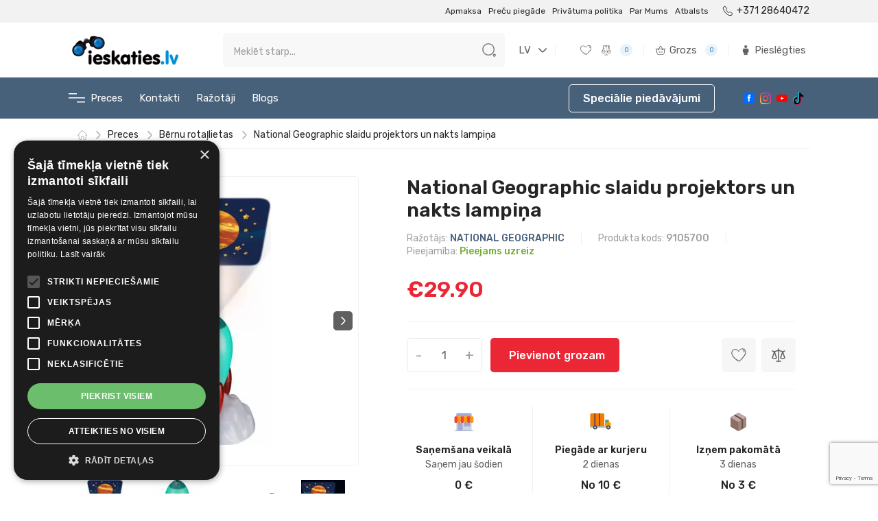

--- FILE ---
content_type: text/html; charset=UTF-8
request_url: https://www.ieskaties.lv/national-geographic-slaidu-projektors-un-nakts-lampina?path=155_162
body_size: 31803
content:
<!doctype html><html lang="lv"><head><script type="text/javascript" charset="UTF-8" src="//cdn.cookie-script.com/s/bbfbc062fb6e6978af8d0afaeccf6cc2.js?v=1" defer></script><title>National Geographic slaidu projektors un nakts lampiņa | ieskaties.lv</title><meta charset="UTF-8"><meta name="viewport" content="width=device-width, initial-scale=1.0"><meta http-equiv="X-UA-Compatible" content="ie=edge"><link rel="canonical" href="https://www.ieskaties.lv/national-geographic-slaidu-projektors-un-nakts-lampina"><meta name="language" content="lv"><meta name="author" content="ieskaties.lv"><meta property="og:url" content="https://www.ieskaties.lv/national-geographic-slaidu-projektors-un-nakts-lampina"><meta property="og:site_name" content="ieskaties.lv"><meta property="og:locale" content="lv_LV"><meta property="og:locale:alternate" content="en_GB"><meta property="og:title" content="National Geographic slaidu projektors un nakts lampiņa | ieskaties.lv"/><meta property="og:image:alt" content="National Geographic slaidu projektors un nakts lampiņa"/><meta name="description" content="National Geographic slaidu projektors un nakts lampiņa"/><meta property="og:description" content="National Geographic slaidu projektors un nakts lampiņa"/><meta property="og:image" content="https://www.ieskaties.lv/storage/thumbnails/c8180207yfpd65ikn5jvj2y2w_1200x675_85.jpg"><meta property="og:image:width" content="1200"><meta property="og:image:height" content="675"><meta name="robots" content="index, follow"><link rel="preconnect" href="https://fonts.googleapis.com"><link rel="preconnect" href="https://fonts.gstatic.com" crossorigin><link href="https://fonts.googleapis.com/css2?family=Rubik:ital,wght@0,400;0,500;0,600;0,700;1,400&display=swap" as="style" rel="preload" onload="this.onload=null;this.rel='stylesheet'" ><link href="/shop/css/app.css?id=2c5fe3e0a9e85b7b687abdade9bac1b2" rel="stylesheet"><meta http-equiv="x-ua-compatible" content="ie=edge"><meta name="viewport" content="width=device-width, initial-scale=1, shrink-to-fit=no"><meta name="google" content="notranslate"><meta name="format-detection" content="telephone=no"><meta name="grammarly" content="disable"><link rel="apple-touch-icon" sizes="144x144" href="/shop/images/favicon/lv_shop/apple-touch-icon.png?id=11723f7524d9d4ff01065506ae2b0918"><link rel="icon" type="image/png" sizes="16x16" href="/shop/images/favicon/lv_shop/favicon-16x16.png?id=6a360b38e8b23c990f8e91b324745afc"><link rel="icon" type="image/png" sizes="32x32" href="/shop/images/favicon/lv_shop/favicon-32x32.png?id=5428360274fbf79cc003960ea67b91f7"><link rel="manifest" href="/shop/manifest.json?id=5a89ea0ff95bb5a27dc59488ba7afbfc"><meta name="msapplication-TileColor" content="#da532c"><meta name="theme-color" content="#ffffff"><meta name="csrf-token" content="cNr5EAPG5fREyjDAwrb5T87Wrfl7AyMzQMtig9Y3"><script type="application/ld+json">{"@context":"https:\/\/schema.org\/","@type":"BreadcrumbList","itemListElement":[{"@type":"ListItem","name":"ieskaties.lv","item":"https:\/\/www.ieskaties.lv","url":"https:\/\/www.ieskaties.lv","position":1},{"@type":"ListItem","name":"Preces","item":"https:\/\/www.ieskaties.lv\/preces","url":"https:\/\/www.ieskaties.lv\/preces","position":2},{"@type":"ListItem","name":"B\u0113rnu rota\u013clietas","item":"https:\/\/www.ieskaties.lv\/bernu-rotallietas","url":"https:\/\/www.ieskaties.lv\/bernu-rotallietas","position":3},{"@type":"ListItem","name":"National Geographic slaidu projektors un nakts lampi\u0146a","item":"","url":"","position":4}]}</script><script type="application/ld+json">{"@context":"https:\/\/schema.org\/","@type":"Product","@id":"","name":"National Geographic slaidu projektors un nakts lampi\u0146a","url":"","itemCondition":"https:\/\/schema.org\/NewCondition","description":"\u003Cp\u003ERadiet kosmosa atmosf\u0113ru sava b\u0113rna gu\u013camistab\u0101!\u003C\/p\u003E\r\n\r\n\u003Cp\u003E\u003Cbr \/\u003E\r\nRa\u0137etes formas projektors uz j\u016bsu sienas un griestiem sp\u0113s projic\u0113t virkni att\u0113lu no kosmosa. Slaidu diskos ir 24 att\u0113li, kurus var main\u012bt da\u017eu sekun\u017eu laik\u0101. Projektoram ir m\u0101ko\u0146a formas stat\u012bvs, kuru var izmantot, lai atbalst\u012btu ra\u0137eti un padar\u012btu projektoru ar\u012b par nakts lampi\u0146u.\u003C\/p\u003E\r\n\r\n\u003Cp\u003E\u003Cbr \/\u003E\r\n\u003Cstrong\u003EIESP\u0112JAS\u003C\/strong\u003E\u003C\/p\u003E\r\n\r\n\u003Cul\u003E\r\n\t\u003Cli\u003EProjektors projic\u0113 att\u0113lus uz sienas un griestiem\u003C\/li\u003E\r\n\t\u003Cli\u003E24 att\u0113li un main\u0101mi slaidi\u003C\/li\u003E\r\n\t\u003Cli\u003EFokus\u0113\u0026scaron;anas iesp\u0113ja\u003C\/li\u003E\r\n\t\u003Cli\u003ENakts lampi\u0146as funkcija\u003C\/li\u003E\r\n\t\u003Cli\u003EBaterijas: 1xAAA (nav iek\u013cautas)\u003C\/li\u003E\r\n\u003C\/ul\u003E\r\n\r\n\u003Cp\u003E\u003Cstrong\u003EKOMPLEKT\u0100CIJ\u0100 IEK\u013bAUTS\u003C\/strong\u003E\u003C\/p\u003E\r\n\r\n\u003Cul\u003E\r\n\t\u003Cli\u003EProjektors\u003C\/li\u003E\r\n\t\u003Cli\u003E3 slaidu diski\u003C\/li\u003E\r\n\t\u003Cli\u003EStat\u012bvs\u003C\/li\u003E\r\n\t\u003Cli\u003ELietot\u0101ja rokasgr\u0101mata\u003C\/li\u003E\r\n\u003C\/ul\u003E","sku":"4007922062051","height":{"@type":"QuantitativeValue","value":90,"unitCode":"CM"},"width":{"@type":"QuantitativeValue","value":200,"unitCode":"CM"},"weight":{"@type":"QuantitativeValue","value":"0.450","unitCode":"KGM"},"brand":{"@type":"Brand","name":"NATIONAL GEOGRAPHIC"},"category":{"@type":"Text","value":"B\u0113rnu rota\u013clietas"},"image":["https:\/\/www.ieskaties.lv\/storage\/thumbnails\/c8180207yfpd65ikn5jvj2y2w_1200x675_85.jpg","https:\/\/www.ieskaties.lv\/storage\/thumbnails\/7rjc8t37387bo3jppzc9uk3lk_1200x675_85.jpg","https:\/\/www.ieskaties.lv\/storage\/thumbnails\/ac2rhry9kv1s10wsq5gj8gfl8_1200x675_85.jpg","https:\/\/www.ieskaties.lv\/storage\/thumbnails\/bnd7dkx5vj1tjtm04pnnhrpxd_1200x675_85.jpg","https:\/\/www.ieskaties.lv\/storage\/thumbnails\/4ncy8ymeq05bx8zkp64pwwqne_1200x675_85.jpg"],"offers":{"@type":"Offer","@id":"1348","itemCondition":"https:\/\/schema.org\/NewCondition","availability":"https:\/\/schema.org\/InStock","price":"24.71","priceCurrency":"EUR","seller":{"@type":"Organization","name":"ieskaties.lv","url":"https:\/\/www.ieskaties.lv"}}}</script><script src="https://consent.digiworks.dev/consent/app/init.js" async ></script><script> (function (w, d, s, l, i) { w[l] = w[l] || []; w[l].push({ 'gtm.start': new Date().getTime(), event: 'gtm.js' }); var f = d.getElementsByTagName(s)[0], j = d.createElement(s), dl = l != 'dataLayer' ? '&l=' + l : ''; j.async = true; j.src = 'https://www.googletagmanager.com/gtm.js?id=' + i + dl; f.parentNode.insertBefore(j, f); })(window, document, 'script', 'dataLayer', 'GTM-TLW5SVK4');</script><style></style></head><body><noscript><iframe src="https://www.googletagmanager.com/ns.html?id=GTM-TLW5SVK4" height="0" width="0" style="display:none;visibility:hidden"></iframe></noscript><div class="elfsight-app-1ebb90f9-d5b3-4ea5-8ecd-8c2eb12b47a4" data-elfsight-app-lazy></div><div id="preloader" style="position: fixed; top:0; left:0; width: 100%; height: 100%; z-index: 9999; background: #fff;"></div><svg style="visibility: hidden; position: absolute;" width="0" height="0"><symbol id="heart-icon" viewBox="0 0 20 20"><g><path d="M17.4921 3.75548C17.0447 3.30982 16.515 2.95532 15.9324 2.71168L15.9315 2.7113C14.7577 2.22957 13.4414 2.22957 12.2676 2.7113L12.2676 2.7113L12.2661 2.71194C11.716 2.94477 11.2107 3.27151 10.7726 3.67756L10.7655 3.68413L10.7593 3.69154L10.7012 3.76132L9.99957 4.46294L9.29795 3.76132L9.2398 3.69154L9.23362 3.68413L9.22654 3.67756C8.78847 3.27151 8.2831 2.94477 7.73304 2.71194L7.73304 2.71193L7.73152 2.7113C6.55773 2.22957 5.24141 2.22957 4.06762 2.7113L4.06762 2.7113L4.0667 2.71169C3.48402 2.95536 2.95424 3.30993 2.50682 3.75569C1.89401 4.3522 1.46014 5.10814 1.25418 5.93817C1.14504 6.35863 1.09304 6.79187 1.09957 7.22622C1.09967 7.63469 1.15126 8.04202 1.25442 8.4379L1.25441 8.4379L1.25477 8.43922C1.36271 8.83841 1.51833 9.22314 1.71827 9.5851L1.71824 9.58512L1.71983 9.58786C1.93608 9.96049 2.20052 10.303 2.50632 10.6065C2.50635 10.6065 2.50638 10.6065 2.50641 10.6065L9.8935 17.9936L9.99957 18.0997L10.1056 17.9936L17.4922 10.607C17.4924 10.6069 17.4925 10.6068 17.4926 10.6066C17.7985 10.3059 18.0606 9.96124 18.2675 9.58674C18.6862 8.8707 18.9045 8.05519 18.8996 7.22573C18.9061 6.79147 18.8541 6.35831 18.7449 5.93794C18.6408 5.53043 18.4802 5.13948 18.2678 4.77646C18.063 4.39844 17.8014 4.0541 17.4921 3.75548ZM17.4921 3.75548C17.4924 3.75576 17.4927 3.75605 17.493 3.75633L17.3871 3.86257L17.4912 3.75463C17.4915 3.75491 17.4918 3.7552 17.4921 3.75548ZM3.46207 4.72507L3.56742 4.83185C3.87481 4.52857 4.23585 4.28502 4.63217 4.11359C5.43014 3.79492 6.32006 3.79505 7.11795 4.11398C7.51152 4.27751 7.86724 4.51741 8.16834 4.81848C8.1684 4.81853 8.16845 4.81859 8.1685 4.81864L9.86812 6.53075L9.97457 6.63799L10.081 6.53075L11.7808 4.81851C12.0814 4.51712 12.4383 4.27773 12.8313 4.11395C13.6291 3.79506 14.519 3.79493 15.317 4.11359C15.7128 4.28488 16.0742 4.5291 16.3818 4.83197L16.3818 4.83199L16.3839 4.83392C16.5896 5.02902 16.7618 5.2556 16.8913 5.5064L16.8912 5.50645L16.8941 5.51156C17.1707 5.99936 17.3148 6.55108 17.3121 7.11184L17.3118 7.11184L17.3123 7.12101C17.3285 7.40909 17.3045 7.69804 17.2408 7.97947L17.3496 8.00409V8.01257L17.2045 7.97454C17.0615 8.52004 16.7774 9.01829 16.3808 9.4192C16.3807 9.41932 16.3806 9.41944 16.3804 9.41956L9.97457 15.8131L3.56851 9.41938C3.56843 9.4193 3.56836 9.41923 3.56828 9.41915C3.36532 9.21471 3.18857 8.98582 3.04209 8.73776C2.90489 8.49296 2.79679 8.23295 2.71999 7.96305C2.65896 7.69199 2.62697 7.41521 2.62457 7.13737C2.62627 6.85107 2.65833 6.56575 2.7202 6.28621C2.79471 6.0157 2.90291 5.75561 3.04226 5.51207L3.04231 5.51199C3.18522 5.26189 3.36173 5.03515 3.56751 4.83176L3.46207 4.72507ZM3.46207 4.72507C3.78319 4.40825 4.16044 4.15393 4.57457 3.97507M3.46207 4.72507C3.24707 4.93757 3.06207 5.17507 2.91207 5.43757L4.57457 3.97507M4.57457 3.97507C5.40909 3.64123 6.34005 3.64123 7.17457 3.97507H4.57457Z" stroke-width="0.3"/></g></symbol><symbol id="facebook-icon" viewBox="0 0 34 35"><g><path d="M6.2082 0.631348C2.76913 0.631348 0 3.40048 0 6.83954V28.4232C0 31.8623 2.76913 34.6314 6.2082 34.6314H17.9063V21.3395H14.3916V16.554H17.9063V12.4655C17.9063 9.25334 19.983 6.30404 24.7669 6.30404C26.7038 6.30404 28.1361 6.48999 28.1361 6.48999L28.0234 10.9589C28.0234 10.9589 26.5627 10.9451 24.9688 10.9451C23.2436 10.9451 22.967 11.7399 22.967 13.0595V16.554H28.1605L27.9342 21.3395H22.967V34.6314H27.7918C31.2309 34.6314 34 31.8623 34 28.4232V6.83958C34 3.40051 31.2309 0.631382 27.7918 0.631382H6.20816L6.2082 0.631348Z"/></g></symbol><symbol id="instagram-icon" viewBox="0 0 34 35"><g><path fill-rule="evenodd" clip-rule="evenodd" d="M9.99136 0.733348C11.8042 0.649893 12.3822 0.631348 17 0.631348C21.6178 0.631348 22.1958 0.651439 24.0071 0.733348C25.8184 0.815257 27.0547 1.10426 28.1365 1.52307C29.2694 1.95117 30.2971 2.62035 31.1471 3.4858C32.0125 4.33426 32.6802 5.36044 33.1067 6.4948C33.5271 7.57662 33.8145 8.81298 33.898 10.6212C33.9815 12.4371 34 13.0151 34 17.6313C34 22.2492 33.9799 22.8272 33.898 24.64C33.8161 26.4482 33.5271 27.6845 33.1067 28.7663C32.6802 29.9009 32.0114 30.9287 31.1471 31.7784C30.2971 32.6439 29.2694 33.3115 28.1365 33.7381C27.0547 34.1584 25.8184 34.4459 24.0102 34.5293C22.1958 34.6128 21.6178 34.6313 17 34.6313C12.3822 34.6313 11.8042 34.6113 9.99136 34.5293C8.18318 34.4474 6.94682 34.1584 5.865 33.7381C4.73051 33.3115 3.70263 32.6427 2.85291 31.7784C1.98804 30.9295 1.31876 29.9021 0.891727 28.7679C0.472909 27.6861 0.185455 26.4497 0.102 24.6415C0.0185454 22.8256 0 22.2476 0 17.6313C0 13.0135 0.0200909 12.4355 0.102 10.6243C0.183909 8.81298 0.472909 7.57662 0.891727 6.4948C1.31939 5.36056 1.98918 4.3332 2.85445 3.48426C3.70297 2.61958 4.72982 1.95031 5.86345 1.52307C6.94527 1.10426 8.18164 0.816802 9.98982 0.733348H9.99136ZM23.8695 3.79335C22.0768 3.71144 21.539 3.69444 17 3.69444C12.461 3.69444 11.9232 3.71144 10.1305 3.79335C8.47218 3.86907 7.57273 4.14571 6.97309 4.37907C6.18027 4.68817 5.61309 5.05444 5.01809 5.64944C4.45407 6.19815 4.02001 6.86615 3.74773 7.60444C3.51436 8.20407 3.23773 9.10353 3.162 10.7618C3.08009 12.5545 3.06309 13.0923 3.06309 17.6313C3.06309 22.1703 3.08009 22.7082 3.162 24.5009C3.23773 26.1592 3.51436 27.0586 3.74773 27.6583C4.01973 28.3954 4.454 29.0646 5.01809 29.6133C5.56673 30.1773 6.23591 30.6116 6.97309 30.8836C7.57273 31.117 8.47218 31.3936 10.1305 31.4693C11.9232 31.5513 12.4595 31.5683 17 31.5683C21.5405 31.5683 22.0768 31.5513 23.8695 31.4693C25.5278 31.3936 26.4273 31.117 27.0269 30.8836C27.8197 30.5745 28.3869 30.2083 28.9819 29.6133C29.546 29.0646 29.9803 28.3954 30.2523 27.6583C30.4856 27.0586 30.7623 26.1592 30.838 24.5009C30.9199 22.7082 30.9369 22.1703 30.9369 17.6313C30.9369 13.0923 30.9199 12.5545 30.838 10.7618C30.7623 9.10353 30.4856 8.20407 30.2523 7.60444C29.9432 6.81162 29.5769 6.24444 28.9819 5.64944C28.4332 5.08546 27.7652 4.6514 27.0269 4.37907C26.4273 4.14571 25.5278 3.86907 23.8695 3.79335ZM14.8286 22.872C16.0413 23.3768 17.3916 23.4449 18.6489 23.0647C19.9062 22.6846 20.9925 21.8797 21.7223 20.7875C22.4521 19.6954 22.7801 18.3838 22.6503 17.0767C22.5204 15.7696 21.9408 14.5481 21.0105 13.6209C20.4174 13.0282 19.7002 12.5743 18.9107 12.292C18.1212 12.0097 17.2788 11.906 16.4444 11.9883C15.61 12.0706 14.8041 12.3369 14.085 12.768C13.3658 13.1991 12.7511 13.7843 12.2853 14.4815C11.8194 15.1786 11.5139 15.9704 11.3908 16.7998C11.2677 17.6292 11.33 18.4756 11.5732 19.2781C11.8164 20.0805 12.2346 20.819 12.7975 21.4405C13.3604 22.0619 14.0541 22.5508 14.8286 22.872ZM10.8213 11.4526C11.6327 10.6412 12.5959 9.99758 13.6561 9.55845C14.7162 9.11932 15.8525 8.89331 17 8.89331C18.1475 8.89331 19.2838 9.11932 20.3439 9.55845C21.4041 9.99758 22.3673 10.6412 23.1787 11.4526C23.9901 12.264 24.6338 13.2273 25.0729 14.2874C25.512 15.3476 25.738 16.4839 25.738 17.6313C25.738 18.7788 25.512 19.9151 25.0729 20.9753C24.6338 22.0354 23.9901 22.9987 23.1787 23.8101C21.54 25.4488 19.3175 26.3694 17 26.3694C14.6825 26.3694 12.46 25.4488 10.8213 23.8101C9.18257 22.1714 8.26196 19.9488 8.26196 17.6313C8.26196 15.3139 9.18257 13.0913 10.8213 11.4526ZM27.676 10.1946C27.8771 10.0049 28.038 9.77685 28.1494 9.52385C28.2607 9.27085 28.3202 8.99808 28.3242 8.72169C28.3282 8.44531 28.2768 8.17092 28.1728 7.91478C28.0689 7.65864 27.9147 7.42595 27.7192 7.2305C27.5238 7.03504 27.2911 6.88079 27.0349 6.77688C26.7788 6.67296 26.5044 6.62149 26.228 6.62552C25.9516 6.62955 25.6789 6.68899 25.4259 6.80033C25.1729 6.91167 24.9448 7.07264 24.7551 7.27371C24.3862 7.66476 24.1842 8.18417 24.1921 8.72169C24.1999 9.25922 24.4169 9.77252 24.7971 10.1526C25.1772 10.5328 25.6905 10.7498 26.228 10.7576C26.7655 10.7655 27.285 10.5635 27.676 10.1946Z"/></g></symbol><symbol id="grid-row" viewBox="0 0 38 38"><g><rect width="38" height="38" rx="5" fill="#F8F8F8"/><path d="M26.2413 20.375H11.758C10.383 20.375 9.83301 20.9617 9.83301 22.4192V26.1225C9.83301 27.58 10.383 28.1667 11.758 28.1667H26.2413C27.6163 28.1667 28.1663 27.58 28.1663 26.1225V22.4192C28.1663 20.9617 27.6163 20.375 26.2413 20.375Z" stroke="#9E9E9E" stroke-width="1.5" stroke-linecap="round" stroke-linejoin="round"/><path d="M26.2413 9.83301H11.758C10.383 9.83301 9.83301 10.4197 9.83301 11.8772V15.5805C9.83301 17.038 10.383 17.6247 11.758 17.6247H26.2413C27.6163 17.6247 28.1663 17.038 28.1663 15.5805V11.8772C28.1663 10.4197 27.6163 9.83301 26.2413 9.83301Z" stroke="#9E9E9E" stroke-width="1.5" stroke-linecap="round" stroke-linejoin="round"/></g></symbol><symbol id="grid-column" viewBox="0 0 38 38"><g><rect width="38" height="38" rx="5" fill="#F8F8F8"/><path d="M28.1667 15.8097V11.648C28.1667 10.3555 27.58 9.83301 26.1225 9.83301H22.4192C20.9617 9.83301 20.375 10.3555 20.375 11.648V15.8005C20.375 17.1022 20.9617 17.6155 22.4192 17.6155H26.1225C27.58 17.6247 28.1667 17.1022 28.1667 15.8097Z" stroke="#9E9E9E" stroke-width="1.5" stroke-linecap="round" stroke-linejoin="round"/><path d="M28.1667 26.1225V22.4192C28.1667 20.9617 27.58 20.375 26.1225 20.375H22.4192C20.9617 20.375 20.375 20.9617 20.375 22.4192V26.1225C20.375 27.58 20.9617 28.1667 22.4192 28.1667H26.1225C27.58 28.1667 28.1667 27.58 28.1667 26.1225Z" stroke="#9E9E9E" stroke-width="1.5" stroke-linecap="round" stroke-linejoin="round"/><path d="M17.6247 15.8097V11.648C17.6247 10.3555 17.038 9.83301 15.5805 9.83301H11.8772C10.4197 9.83301 9.83301 10.3555 9.83301 11.648V15.8005C9.83301 17.1022 10.4197 17.6155 11.8772 17.6155H15.5805C17.038 17.6247 17.6247 17.1022 17.6247 15.8097Z" stroke="#9E9E9E" stroke-width="1.5" stroke-linecap="round" stroke-linejoin="round"/><path d="M17.6247 26.1225V22.4192C17.6247 20.9617 17.038 20.375 15.5805 20.375H11.8772C10.4197 20.375 9.83301 20.9617 9.83301 22.4192V26.1225C9.83301 27.58 10.4197 28.1667 11.8772 28.1667H15.5805C17.038 28.1667 17.6247 27.58 17.6247 26.1225Z" stroke="#9E9E9E" stroke-width="1.5" stroke-linecap="round" stroke-linejoin="round"/></g></symbol><symbol id="wishlist-icon" viewBox="0 0 12 13"><g><path d="M10.9974 3.17902C9.9478 0.490465 6.77291 1.36399 5.65532 3.43407C4.32178 1.08236 0.595374 1.54621 0.176757 4.43819C-0.0422624 5.95139 0.858351 7.37566 1.81698 8.45594C2.75081 9.5081 4.50885 11.2168 5.95101 11.4317C6.03637 11.4445 6.11329 11.4259 6.17361 11.3809C6.26356 11.4251 6.3755 11.4236 6.47006 11.3369C8.43945 9.52778 12.2124 6.29078 10.9974 3.17902ZM9.85043 6.77508C8.85909 8.3072 7.51788 9.64457 6.18076 10.8787C6.1616 10.8646 6.14243 10.8503 6.12326 10.8363C5.97887 10.73 5.76726 10.9063 5.82144 11.0683C5.6106 10.4368 4.24 9.90193 3.73168 9.49609C2.94019 8.86433 2.14461 8.13878 1.57802 7.29286C0.904098 6.2867 0.351565 4.89054 0.971056 3.7106C2.00073 1.75015 4.52598 2.25949 5.52652 3.8854C5.59118 3.99069 5.70158 3.97894 5.76649 3.9153C5.79665 3.90201 5.82553 3.88131 5.84828 3.844C6.16134 3.33159 6.62008 2.69702 7.13581 2.3883C8.13584 1.78951 9.57826 2.08954 10.334 2.98939C11.1883 4.00679 10.4426 5.8599 9.85043 6.77508Z" fill="#606060"/><path d="M9.1407 2.64181C8.98787 2.60782 8.93088 2.82275 9.07655 2.87463C9.33365 2.96586 9.55651 3.11767 9.72007 3.33797C9.8844 3.55903 9.90408 3.79594 10.0053 4.03745C10.0554 4.15731 10.2652 4.20178 10.2956 4.03745C10.4137 3.39726 9.70295 2.76729 9.1407 2.64181Z" fill="#606060"/><path d="M9.16918 3.10078C9.04983 3.02232 8.90032 3.20966 9.0143 3.30166C9.18758 3.4412 9.32763 3.60834 9.41452 3.81484C9.50423 4.02823 9.48838 4.22936 9.51062 4.45247C9.528 4.62651 9.78126 4.68606 9.83212 4.49592C9.9714 3.97329 9.58882 3.37731 9.16918 3.10078Z" fill="#606060"/></g></symbol><symbol id="compare-icon" viewBox="0 0 12 11"><g><path d="M10.8176 6.30547H10.1244L9.11905 1.96485C9.3438 1.86191 9.51708 1.63887 9.51708 1.38152C9.51708 1.02124 9.22199 0.729574 8.85827 0.729574C8.58033 0.729574 8.33842 0.90114 8.25264 1.15849H6.9007C6.79605 0.678104 6.3637 0.300659 5.84385 0.300659C5.32401 0.300659 4.89166 0.678104 4.78701 1.15849H3.43507C3.31326 0.90114 3.07135 0.729574 2.79341 0.729574C2.42969 0.729574 2.1346 1.02124 2.1346 1.38152C2.1346 1.63887 2.29072 1.87907 2.53263 1.96485L1.52725 6.30547H0.834127C0.712315 6.30547 0.609375 6.40841 0.609375 6.52851V6.73438C0.609375 7.91819 1.58044 8.87896 2.77454 8.87896C3.96864 8.87896 4.9397 7.91819 4.9397 6.73438V6.51135C4.9397 6.39125 4.83505 6.28831 4.71495 6.28831H4.02182L3.01645 1.94769C3.17257 1.87907 3.31154 1.74181 3.36301 1.57025H4.71495C4.80245 1.98201 5.13014 2.32514 5.5642 2.41092V10.1657H4.03898C3.91717 10.1657 3.81423 10.2686 3.81423 10.3887C3.81423 10.5088 3.91888 10.6118 4.03898 10.6118H7.50461C7.62643 10.6118 7.72937 10.5088 7.72937 10.3887C7.72937 10.2686 7.62471 10.1657 7.50461 10.1657H5.97939V2.42808C6.39458 2.34229 6.74115 2.01632 6.82864 1.5874H8.18058C8.23205 1.75897 8.37102 1.89622 8.52715 1.96485L7.52177 6.30547H6.82864C6.70683 6.30547 6.60389 6.40841 6.60389 6.52851V6.73438C6.60389 7.91819 7.57496 8.87896 8.76906 8.87896C9.96316 8.87896 10.9342 7.91819 10.9342 6.73438V6.51135C11.02 6.40841 10.9171 6.30547 10.8124 6.30547H10.8176ZM8.85999 1.15849C8.9818 1.15849 9.08474 1.26143 9.08474 1.38152C9.08474 1.50162 8.98008 1.60456 8.85999 1.60456C8.73989 1.60456 8.63523 1.50162 8.63523 1.38152C8.65239 1.26143 8.73989 1.15849 8.85999 1.15849ZM2.79513 1.15849C2.91694 1.15849 3.01988 1.26143 3.01988 1.38152C3.01988 1.50162 2.91522 1.60456 2.79513 1.60456C2.67503 1.60456 2.57037 1.50162 2.57037 1.38152C2.58753 1.26143 2.67503 1.15849 2.79513 1.15849ZM2.79513 8.45004C1.84294 8.45004 1.06231 7.678 1.06231 6.73438H4.52794C4.52794 7.678 3.74903 8.45004 2.79513 8.45004ZM1.9819 6.30547L2.79684 2.77121L3.61178 6.30547H1.98362H1.9819ZM5.82841 2.01632C5.46469 2.01632 5.1696 1.72466 5.1696 1.36437C5.1696 1.00408 5.46469 0.712417 5.82841 0.712417C6.19213 0.712417 6.48723 1.00408 6.48723 1.36437C6.48723 1.72466 6.19213 2.01632 5.82841 2.01632ZM8.85999 2.77121L9.67492 6.30547H8.04676L8.8617 2.77121H8.85999ZM8.85999 8.45004C7.90779 8.45004 7.12717 7.678 7.12717 6.73438H10.5928C10.5928 7.678 9.81389 8.45004 8.85999 8.45004Z" fill="#606060"/></g></symbol><symbol id="cart-icon" viewBox="0 0 14 14"><g><path fill-rule="evenodd" clip-rule="evenodd" d="M4.88477 8.69871V10.3472C4.88477 10.7992 5.59948 10.7992 5.59948 10.3472V8.69871C5.59948 8.24659 4.88477 8.24659 4.88477 8.69871Z" fill="#606060"/><path fill-rule="evenodd" clip-rule="evenodd" d="M6.60254 8.22983V10.5362C6.60254 10.9882 7.31725 10.9882 7.31725 10.5362V8.22983C7.31725 7.77772 6.60254 7.77772 6.60254 8.22983Z" fill="#606060"/><path fill-rule="evenodd" clip-rule="evenodd" d="M8.32031 8.69871V10.3472C8.32031 10.7992 9.03503 10.7992 9.03503 10.3472V8.69871C9.03503 8.24659 8.32031 8.24659 8.32031 8.69871Z" fill="#606060"/><path fill-rule="evenodd" clip-rule="evenodd" d="M12.9745 5.19094H9.49466L7.80144 2.13462C7.58009 1.73514 6.96305 2.07965 7.18409 2.47883L8.68639 5.19094H5.23316L6.73561 2.47883C6.95666 2.07965 6.33961 1.73514 6.11826 2.13462L4.42504 5.19094H0.945338C0.475556 5.19094 0.474948 5.87413 0.945338 5.87413H1.38424L2.15889 11.0569C2.29185 11.9462 2.56843 12.7747 3.75262 12.7747H10.1669C11.2325 12.7747 11.6105 12.0615 11.74 11.1954L12.5353 5.87413H12.9742C13.4445 5.87413 13.444 5.19094 12.9742 5.19094H12.9745ZM11.0303 11.1712C10.9576 11.6578 10.7937 12.0913 10.1672 12.0913H3.75307C3.02163 12.0913 2.94358 11.5297 2.8663 11.0119L2.09849 5.87398H4.04699L3.79582 6.3274H3.55272C3.07974 6.3274 3.07974 7.01059 3.55272 7.01059H4.62844C5.07449 7.01059 5.11283 6.37946 4.67012 6.32973L4.60668 6.3226L4.85527 5.87398H9.06535L9.31393 6.3226L9.25049 6.32973C8.80764 6.37946 8.84613 7.01059 9.29203 7.01059H10.3677C10.8407 7.01059 10.8407 6.3274 10.3677 6.3274H10.1245L9.87332 5.87398H11.822L11.0303 11.1712Z" fill="#606060"/></g></symbol><symbol id="user-icon" viewBox="0 0 15 15"><path d="M9.98761 5.52087H5.26223C4.36969 5.52087 3.66309 6.24142 3.66309 7.10142V10.7274H4.97866C5.04839 10.7274 5.12045 10.7971 5.12045 10.8669V14.2139H7.47268V11.1923C7.47268 11.1225 7.54241 11.0528 7.61446 11.0528C7.68652 11.0528 7.75625 11.1225 7.75625 11.1923V14.2371H10.1085V10.8901C10.1085 10.8204 10.1782 10.7506 10.2503 10.7506H11.5682V7.12467C11.5914 6.24142 10.8871 5.52087 9.99226 5.52087H9.98761Z" fill="#606060"/><path d="M7.63606 4.66081C8.69363 4.66081 9.53969 3.82405 9.53969 2.7781C9.53969 1.73215 8.69363 0.895386 7.63606 0.895386C6.57848 0.895386 5.73242 1.73215 5.73242 2.7781C5.73242 3.82405 6.57848 4.66081 7.63606 4.66081Z" fill="#606060"/></symbol><symbol id="form-user" fill="none" viewBox="0 0 28 28"><g><path d="M14.0003 14.0002C17.222 14.0002 19.8337 11.3885 19.8337 8.16683C19.8337 4.94517 17.222 2.3335 14.0003 2.3335C10.7787 2.3335 8.16699 4.94517 8.16699 8.16683C8.16699 11.3885 10.7787 14.0002 14.0003 14.0002Z" stroke-width="1.5" stroke-linecap="round" stroke-linejoin="round"/><path d="M24.0218 25.6667C24.0218 21.1517 19.5302 17.5 14.0002 17.5C8.47018 17.5 3.97852 21.1517 3.97852 25.6667" stroke-width="1.5" stroke-linecap="round" stroke-linejoin="round"/></g></symbol><symbol id="form-email" fill="none" viewBox="0 0 28 28"><g><path d="M19.8359 23.9163H8.16927C4.66927 23.9163 2.33594 22.1663 2.33594 18.083V9.91634C2.33594 5.83301 4.66927 4.08301 8.16927 4.08301H19.8359C23.3359 4.08301 25.6693 5.83301 25.6693 9.91634V18.083C25.6693 22.1663 23.3359 23.9163 19.8359 23.9163Z" stroke-width="1.5" stroke-miterlimit="10" stroke-linecap="round" stroke-linejoin="round"/><path d="M19.8307 10.5L16.1791 13.4167C14.9774 14.3733 13.0057 14.3733 11.8041 13.4167L8.16406 10.5" stroke-width="1.5" stroke-miterlimit="10" stroke-linecap="round" stroke-linejoin="round"/></g></symbol><symbol id="form-phone" fill="none" viewBox="0 0 28 28"><g><path d="M26.1343 21.3847C26.1343 21.8047 26.0409 22.2363 25.8426 22.6563C25.6443 23.0763 25.3876 23.473 25.0493 23.8463C24.4776 24.4763 23.8476 24.9313 23.1359 25.223C22.4359 25.5147 21.6776 25.6663 20.8609 25.6663C19.6709 25.6663 18.3993 25.3863 17.0576 24.8147C15.7159 24.243 14.3743 23.473 13.0443 22.5047C11.7026 21.5247 10.4309 20.4397 9.2176 19.238C8.01594 18.0247 6.93094 16.753 5.9626 15.423C5.00594 14.093 4.23594 12.763 3.67594 11.4447C3.11594 10.1147 2.83594 8.84301 2.83594 7.62967C2.83594 6.83634 2.97594 6.07801 3.25594 5.37801C3.53594 4.66634 3.97927 4.01301 4.5976 3.42967C5.34427 2.69467 6.16094 2.33301 7.02427 2.33301C7.35094 2.33301 7.6776 2.40301 7.96927 2.54301C8.2726 2.68301 8.54094 2.89301 8.75094 3.19634L11.4576 7.01134C11.6676 7.30301 11.8193 7.57134 11.9243 7.82801C12.0293 8.07301 12.0876 8.31801 12.0876 8.53968C12.0876 8.81968 12.0059 9.09967 11.8426 9.36801C11.6909 9.63634 11.4693 9.91634 11.1893 10.1963L10.3026 11.118C10.1743 11.2463 10.1159 11.398 10.1159 11.5847C10.1159 11.678 10.1276 11.7597 10.1509 11.853C10.1859 11.9463 10.2209 12.0163 10.2443 12.0863C10.4543 12.4713 10.8159 12.973 11.3293 13.5797C11.8543 14.1863 12.4143 14.8047 13.0209 15.423C13.6509 16.0413 14.2576 16.613 14.8759 17.138C15.4826 17.6513 15.9843 18.0013 16.3809 18.2113C16.4393 18.2347 16.5093 18.2697 16.5909 18.3047C16.6843 18.3397 16.7776 18.3513 16.8826 18.3513C17.0809 18.3513 17.2326 18.2813 17.3609 18.153L18.2476 17.278C18.5393 16.9863 18.8193 16.7647 19.0876 16.6247C19.3559 16.4613 19.6243 16.3797 19.9159 16.3797C20.1376 16.3797 20.3709 16.4263 20.6276 16.5313C20.8843 16.6363 21.1526 16.788 21.4443 16.9863L25.3059 19.728C25.6093 19.938 25.8193 20.183 25.9476 20.4747C26.0643 20.7663 26.1343 21.058 26.1343 21.3847Z" stroke-width="1.5" stroke-miterlimit="10"/></g></symbol><symbol id="form-card" fill="none" viewBox="0 0 28 28"><g><path d="M2.33301 9.92285H25.6663" stroke-width="1.5" stroke-miterlimit="10" stroke-linecap="round" stroke-linejoin="round"/><path d="M7 19.2559H9.33333" stroke-width="1.5" stroke-miterlimit="10" stroke-linecap="round" stroke-linejoin="round"/><path d="M12.25 19.2559H16.9167" stroke-width="1.5" stroke-miterlimit="10" stroke-linecap="round" stroke-linejoin="round"/><path d="M7.51301 4.08887H20.4747C24.628 4.08887 25.6663 5.11553 25.6663 9.21053V18.7889C25.6663 22.8839 24.628 23.9105 20.4863 23.9105H7.51301C3.37134 23.9222 2.33301 22.8955 2.33301 18.8005V9.21053C2.33301 5.11553 3.37134 4.08887 7.51301 4.08887Z" stroke-width="1.5" stroke-linecap="round" stroke-linejoin="round"/></g></symbol><symbol id="form-bank" fill="none" viewBox="0 0 28 28"><g><path d="M14.9313 2.50848L25.4313 6.70845C25.8397 6.87178 26.1663 7.36177 26.1663 7.79344V11.6668C26.1663 12.3084 25.6413 12.8334 24.9997 12.8334H3.99967C3.35801 12.8334 2.83301 12.3084 2.83301 11.6668V7.79344C2.83301 7.36177 3.15968 6.87178 3.56801 6.70845L14.068 2.50848C14.3013 2.41514 14.698 2.41514 14.9313 2.50848Z" stroke-width="1.5" stroke-miterlimit="10" stroke-linecap="round" stroke-linejoin="round"/><path d="M26.1663 25.6667H2.83301V22.1667C2.83301 21.525 3.35801 21 3.99967 21H24.9997C25.6413 21 26.1663 21.525 26.1663 22.1667V25.6667Z" stroke-width="1.5" stroke-miterlimit="10" stroke-linecap="round" stroke-linejoin="round"/><path d="M5.16699 20.9997V12.833" stroke-width="1.5" stroke-miterlimit="10" stroke-linecap="round" stroke-linejoin="round"/><path d="M9.83301 20.9997V12.833" stroke-width="1.5" stroke-miterlimit="10" stroke-linecap="round" stroke-linejoin="round"/><path d="M14.5 20.9997V12.833" stroke-width="1.5" stroke-miterlimit="10" stroke-linecap="round" stroke-linejoin="round"/><path d="M19.167 20.9997V12.833" stroke-width="1.5" stroke-miterlimit="10" stroke-linecap="round" stroke-linejoin="round"/><path d="M23.833 20.9997V12.833" stroke-width="1.5" stroke-miterlimit="10" stroke-linecap="round" stroke-linejoin="round"/><path d="M1.66699 25.667H27.3337" stroke-width="1.5" stroke-miterlimit="10" stroke-linecap="round" stroke-linejoin="round"/><path d="M14.5 9.91699C15.4665 9.91699 16.25 9.13349 16.25 8.16699C16.25 7.20049 15.4665 6.41699 14.5 6.41699C13.5335 6.41699 12.75 7.20049 12.75 8.16699C12.75 9.13349 13.5335 9.91699 14.5 9.91699Z" stroke-width="1.5" stroke-miterlimit="10" stroke-linecap="round" stroke-linejoin="round"/></g></symbol><symbol id="form-building" fill="none" viewBox="0 0 28 28"><g><path d="M14.5829 25.6667H4.75952C3.40618 25.6667 2.29785 24.5817 2.29785 23.2517V5.93841C2.29785 2.88175 4.57285 1.49342 7.36119 2.85841L12.5412 5.40175C13.6612 5.95008 14.5829 7.40841 14.5829 8.64508V25.6667Z" stroke-width="1.5" stroke-linecap="round" stroke-linejoin="round"/><path d="M25.6313 17.5706V21.9806C25.6313 24.5006 24.4647 25.6672 21.9447 25.6672H14.583V12.1572L15.1313 12.2739L20.3813 13.4522L22.7497 13.9772C24.2897 14.3156 25.5497 15.1089 25.6197 17.3489C25.6313 17.4189 25.6313 17.4889 25.6313 17.5706Z" stroke-width="1.5" stroke-linecap="round" stroke-linejoin="round"/><path d="M6.41699 10.5H10.4653" stroke-width="1.5" stroke-linecap="round" stroke-linejoin="round"/><path d="M6.41699 15.167H10.4653" stroke-width="1.5" stroke-linecap="round" stroke-linejoin="round"/><path d="M20.3818 13.4518V17.2084C20.3818 18.6551 19.2035 19.8334 17.7568 19.8334C16.3102 19.8334 15.1318 18.6551 15.1318 17.2084V12.2734L20.3818 13.4518Z" stroke-width="1.5" stroke-linecap="round" stroke-linejoin="round"/><path d="M25.6202 17.3488C25.5502 18.7255 24.4068 19.8338 23.0068 19.8338C21.5602 19.8338 20.3818 18.6555 20.3818 17.2088V13.4521L22.7502 13.9771C24.2902 14.3155 25.5502 15.1088 25.6202 17.3488Z" stroke-width="1.5" stroke-linecap="round" stroke-linejoin="round"/></g></symbol><symbol id="form-location" fill="none" viewBox="0 0 28 28"><g><path d="M14.5004 15.6687C16.5107 15.6687 18.1404 14.039 18.1404 12.0287C18.1404 10.0184 16.5107 8.38867 14.5004 8.38867C12.49 8.38867 10.8604 10.0184 10.8604 12.0287C10.8604 14.039 12.49 15.6687 14.5004 15.6687Z" stroke-width="1.5"/><path d="M4.72364 9.90468C7.02198 -0.198657 21.9903 -0.18699 24.277 9.91635C25.6186 15.843 21.932 20.8597 18.7003 23.963C16.3553 26.2263 12.6453 26.2263 10.2886 23.963C7.06865 20.8597 3.38198 15.8313 4.72364 9.90468Z" stroke-width="1.5"/></g></symbol><symbol id="form-box" fill="none" viewBox="0 0 22 22"><g><path d="M2.90625 6.81934L11.0004 11.5035L19.0396 6.84681" stroke-width="1.5" stroke-linecap="round" stroke-linejoin="round"/><path d="M11 19.8083V11.4941" stroke-width="1.5" stroke-linecap="round" stroke-linejoin="round"/><path d="M9.10305 2.27301L4.20806 4.99554C3.09889 5.6097 2.19141 7.14969 2.19141 8.41469V13.5939C2.19141 14.8589 3.09889 16.3989 4.20806 17.013L9.10305 19.7356C10.1481 20.3131 11.8622 20.3131 12.9072 19.7356L17.8022 17.013C18.9114 16.3989 19.8189 14.8589 19.8189 13.5939V8.41469C19.8189 7.14969 18.9114 5.6097 17.8022 4.99554L12.9072 2.27301C11.853 1.68634 10.1481 1.68634 9.10305 2.27301Z" stroke-width="1.5" stroke-linecap="round" stroke-linejoin="round"/><path d="M15.582 12.1362V8.78118L6.88281 3.75781" stroke-width="1.5" stroke-linecap="round" stroke-linejoin="round"/></g></symbol><symbol id="form-truck" fill="none" viewBox="0 0 22 22"><g><path d="M13.7526 1.83301V10.9997C13.7526 12.008 12.9276 12.833 11.9193 12.833H1.83594V5.49967C1.83594 3.47384 3.47677 1.83301 5.5026 1.83301H13.7526Z" stroke-width="1.5" stroke-linecap="round" stroke-linejoin="round"/><path d="M20.1693 12.833V15.583C20.1693 17.1047 18.9409 18.333 17.4193 18.333H16.5026C16.5026 17.3247 15.6776 16.4997 14.6693 16.4997C13.6609 16.4997 12.8359 17.3247 12.8359 18.333H9.16927C9.16927 17.3247 8.34427 16.4997 7.33594 16.4997C6.3276 16.4997 5.5026 17.3247 5.5026 18.333H4.58594C3.06427 18.333 1.83594 17.1047 1.83594 15.583V12.833H11.9193C12.9276 12.833 13.7526 12.008 13.7526 10.9997V4.58301H15.4393C16.0993 4.58301 16.7043 4.94052 17.0343 5.50885L18.6018 8.24967H17.4193C16.9151 8.24967 16.5026 8.66217 16.5026 9.16634V11.9163C16.5026 12.4205 16.9151 12.833 17.4193 12.833H20.1693Z" stroke-width="1.5" stroke-linecap="round" stroke-linejoin="round"/><path d="M7.33333 20.1667C8.34586 20.1667 9.16667 19.3459 9.16667 18.3333C9.16667 17.3208 8.34586 16.5 7.33333 16.5C6.32081 16.5 5.5 17.3208 5.5 18.3333C5.5 19.3459 6.32081 20.1667 7.33333 20.1667Z" stroke-width="1.5" stroke-linecap="round" stroke-linejoin="round"/><path d="M14.6693 20.1667C15.6818 20.1667 16.5026 19.3459 16.5026 18.3333C16.5026 17.3208 15.6818 16.5 14.6693 16.5C13.6567 16.5 12.8359 17.3208 12.8359 18.3333C12.8359 19.3459 13.6567 20.1667 14.6693 20.1667Z" stroke-width="1.5" stroke-linecap="round" stroke-linejoin="round"/><path d="M20.1667 11V12.8333H17.4167C16.9125 12.8333 16.5 12.4208 16.5 11.9167V9.16667C16.5 8.6625 16.9125 8.25 17.4167 8.25H18.5992L20.1667 11Z" stroke-width="1.5" stroke-linecap="round" stroke-linejoin="round"/></g></symbol><symbol id="form-shop" fill="none" viewBox="0 0 22 22"><g><path d="M2.75781 10.2852V14.401C2.75781 18.5168 4.40781 20.1668 8.52365 20.1668H13.4645C17.5803 20.1668 19.2303 18.5168 19.2303 14.401V10.2852" stroke-width="1.5" stroke-linecap="round" stroke-linejoin="round"/><path d="M10.9991 10.9997C12.6766 10.9997 13.9141 9.63384 13.7491 7.95634L13.1441 1.83301H8.8633L8.24914 7.95634C8.08414 9.63384 9.32164 10.9997 10.9991 10.9997Z" stroke-width="1.5" stroke-linecap="round" stroke-linejoin="round"/><path d="M16.7852 10.9997C18.6369 10.9997 19.9935 9.49634 19.8102 7.65384L19.5535 5.13301C19.2235 2.74967 18.3069 1.83301 15.9052 1.83301H13.1094L13.751 8.25884C13.9069 9.77134 15.2727 10.9997 16.7852 10.9997Z" stroke-width="1.5" stroke-linecap="round" stroke-linejoin="round"/><path d="M5.1705 10.9997C6.683 10.9997 8.04884 9.77134 8.1955 8.25884L8.39717 6.23301L8.83717 1.83301H6.04134C3.63967 1.83301 2.723 2.74967 2.393 5.13301L2.1455 7.65384C1.96217 9.49634 3.31884 10.9997 5.1705 10.9997Z" stroke-width="1.5" stroke-linecap="round" stroke-linejoin="round"/><path d="M11.0026 15.583C9.47177 15.583 8.71094 16.3438 8.71094 17.8747V20.1663H13.2943V17.8747C13.2943 16.3438 12.5334 15.583 11.0026 15.583Z" stroke-width="1.5" stroke-linecap="round" stroke-linejoin="round"/></g></symbol><symbol id="form-cards" fill="none" viewBox="0 0 22 22"><g><path d="M1.83594 12.0586H17.4193" stroke-width="1.5" stroke-miterlimit="10" stroke-linecap="round" stroke-linejoin="round"/><path d="M17.4193 9.92307V16.4772C17.3918 19.0897 16.6767 19.7497 13.9542 19.7497H5.30096C2.53263 19.7497 1.83594 19.0622 1.83594 16.3306V9.92307C1.83594 7.44807 2.41344 6.65057 4.58594 6.52224C4.80594 6.51307 5.0443 6.50391 5.30096 6.50391H13.9542C16.7226 6.50391 17.4193 7.19141 17.4193 9.92307Z" stroke-width="1.5" stroke-linecap="round" stroke-linejoin="round"/><path d="M20.1693 6.66917V13.0767C20.1693 15.5517 19.5918 16.3492 17.4193 16.4775V9.92333C17.4193 7.19167 16.7226 6.50417 13.9542 6.50417H5.30096C5.0443 6.50417 4.80594 6.51333 4.58594 6.5225C4.61344 3.91 5.32846 3.25 8.05096 3.25H16.7042C19.4726 3.25 20.1693 3.9375 20.1693 6.66917Z" stroke-width="1.5" stroke-linecap="round" stroke-linejoin="round"/><path d="M4.8125 16.8262H6.38914" stroke-width="1.5" stroke-miterlimit="10" stroke-linecap="round" stroke-linejoin="round"/><path d="M8.35156 16.8262H11.5049" stroke-width="1.5" stroke-miterlimit="10" stroke-linecap="round" stroke-linejoin="round"/></g></symbol><symbol id="form-receipt" fill="none" viewBox="0 0 22 22"><g><path d="M20.6641 5.99967V8.21801C20.6641 9.66634 19.7474 10.583 18.299 10.583H15.1641V4.17551C15.1641 3.15801 15.9982 2.33301 17.0157 2.33301C18.0149 2.34217 18.9316 2.74551 19.5916 3.40551C20.2516 4.07467 20.6641 4.99134 20.6641 5.99967Z" stroke-width="1.5" stroke-miterlimit="10" stroke-linecap="round" stroke-linejoin="round"/><path d="M2.33594 6.91634V19.7497C2.33594 20.5105 3.19758 20.9413 3.80258 20.483L5.3701 19.3097C5.73677 19.0347 6.25011 19.0713 6.58011 19.4013L8.10175 20.9322C8.45925 21.2897 9.04596 21.2897 9.40346 20.9322L10.9435 19.3922C11.2643 19.0713 11.7776 19.0347 12.1351 19.3097L13.7026 20.483C14.3076 20.9322 15.1693 20.5013 15.1693 19.7497V4.16634C15.1693 3.15801 15.9943 2.33301 17.0026 2.33301H6.91927H6.0026C3.2526 2.33301 2.33594 3.97384 2.33594 5.99967V6.91634Z" stroke-width="1.5" stroke-miterlimit="10" stroke-linecap="round" stroke-linejoin="round"/><path d="M6 8.75H11.5" stroke-width="1.5" stroke-linecap="round" stroke-linejoin="round"/><path d="M6.6875 12.417H10.8125" stroke-width="1.5" stroke-linecap="round" stroke-linejoin="round"/></g></symbol><symbol id="form-graph" fill="none" viewBox="0 0 22 22"><g><path d="M16.7933 11.5002C19.1767 11.5002 20.1667 10.5836 19.2867 7.57691C18.6908 5.55108 16.9492 3.80941 14.9233 3.21358C11.9167 2.33358 11 3.32358 11 5.70691V8.34691C11 10.5836 11.9167 11.5002 13.75 11.5002H16.7933Z" stroke-width="1.5" stroke-linecap="round" stroke-linejoin="round"/><path d="M18.3333 13.9749C17.4808 18.2191 13.4108 21.2991 8.78164 20.5474C5.30748 19.9883 2.51164 17.1924 1.94331 13.7183C1.20081 9.10745 4.26248 5.03745 8.48831 4.17578" stroke-width="1.5" stroke-linecap="round" stroke-linejoin="round"/></g></symbol><symbol id="form-wallet" fill="none" viewBox="0 0 22 22"><g><path d="M16.7724 6.96312C16.5524 6.92645 16.3233 6.9173 16.0849 6.9173H6.91828C6.66161 6.9173 6.41411 6.93563 6.17578 6.9723C6.30411 6.71563 6.48745 6.47733 6.70745 6.25733L9.68662 3.26898C10.9424 2.02232 12.9774 2.02232 14.2333 3.26898L15.8374 4.89145C16.4241 5.46895 16.7358 6.20229 16.7724 6.96312Z" stroke-width="1.5" stroke-linecap="round" stroke-linejoin="round"/><path d="M8.75033 17.9167C8.75033 18.6042 8.55783 19.255 8.21866 19.805C7.58616 20.8683 6.42199 21.5833 5.08366 21.5833C3.74533 21.5833 2.58116 20.8683 1.94866 19.805C1.60949 19.255 1.41699 18.6042 1.41699 17.9167C1.41699 15.8908 3.05783 14.25 5.08366 14.25C7.10949 14.25 8.75033 15.8908 8.75033 17.9167Z" stroke-width="1.5" stroke-miterlimit="10" stroke-linecap="round" stroke-linejoin="round"/><path d="M6.45139 17.8965H3.71973" stroke-width="1.5" stroke-miterlimit="10" stroke-linecap="round" stroke-linejoin="round"/><path d="M5.08398 16.5586V19.2994" stroke-width="1.5" stroke-miterlimit="10" stroke-linecap="round" stroke-linejoin="round"/><path d="M20.6663 11.4993V16.0827C20.6663 18.8327 18.833 20.666 16.083 20.666H7.49384C7.77801 20.4277 8.02551 20.1343 8.21801 19.8043C8.55717 19.2543 8.74967 18.6035 8.74967 17.916C8.74967 15.8902 7.10884 14.2493 5.08301 14.2493C3.98301 14.2493 3.00217 14.7352 2.33301 15.496V11.4993C2.33301 9.00602 3.83634 7.26435 6.17384 6.97101C6.41217 6.93435 6.65967 6.91602 6.91634 6.91602H16.083C16.3213 6.91602 16.5505 6.92517 16.7705 6.96184C19.1355 7.23684 20.6663 8.98768 20.6663 11.4993Z" stroke-width="1.5" stroke-linecap="round" stroke-linejoin="round"/><path d="M20.6663 11.959H17.9163C16.908 11.959 16.083 12.784 16.083 13.7923C16.083 14.8007 16.908 15.6257 17.9163 15.6257H20.6663" stroke-width="1.5" stroke-linecap="round" stroke-linejoin="round"/></g></symbol><symbol id="form-lock" fill="none" viewBox="0 0 28 28"><g><path d="M7 11.6668V9.3335C7 5.47183 8.16667 2.3335 14 2.3335C19.8333 2.3335 21 5.47183 21 9.3335V11.6668" stroke-width="1.5" stroke-linecap="round" stroke-linejoin="round"/><path d="M13.9987 21.5833C15.6095 21.5833 16.9154 20.2775 16.9154 18.6667C16.9154 17.0558 15.6095 15.75 13.9987 15.75C12.3879 15.75 11.082 17.0558 11.082 18.6667C11.082 20.2775 12.3879 21.5833 13.9987 21.5833Z" stroke-width="1.5" stroke-linecap="round" stroke-linejoin="round"/><path d="M19.832 25.6665H8.16536C3.4987 25.6665 2.33203 24.4998 2.33203 19.8332V17.4998C2.33203 12.8332 3.4987 11.6665 8.16536 11.6665H19.832C24.4987 11.6665 25.6654 12.8332 25.6654 17.4998V19.8332C25.6654 24.4998 24.4987 25.6665 19.832 25.6665Z" stroke-width="1.5" stroke-linecap="round" stroke-linejoin="round"/></g></symbol><symbol id="form-message" fill="none" viewBox="0 0 28 28"><g><path d="M18.6673 2.3335H9.33398C4.66732 2.3335 2.33398 4.66683 2.33398 9.3335V24.5002C2.33398 25.1418 2.85898 25.6668 3.50065 25.6668H18.6673C23.334 25.6668 25.6673 23.3335 25.6673 18.6668V9.3335C25.6673 4.66683 23.334 2.3335 18.6673 2.3335Z" stroke-width="1.5" stroke-linecap="round" stroke-linejoin="round"/><path d="M8.16602 11.0835H19.8327" stroke-width="1.5" stroke-miterlimit="10" stroke-linecap="round" stroke-linejoin="round"/><path d="M8.16602 16.917H16.3327" stroke-width="1.5" stroke-miterlimit="10" stroke-linecap="round" stroke-linejoin="round"/></g></symbol><symbol id="phone-icon" fill="none" viewBox="0 0 24 24"><path d="M21.972 18.3295C21.972 18.6895 21.892 19.0595 21.722 19.4195C21.552 19.7795 21.332 20.1195 21.042 20.4395C20.552 20.9795 20.012 21.3695 19.402 21.6195C18.802 21.8695 18.152 21.9995 17.452 21.9995C16.432 21.9995 15.342 21.7595 14.192 21.2695C13.042 20.7795 11.892 20.1195 10.752 19.2895C9.60195 18.4495 8.51195 17.5195 7.47195 16.4895C6.44195 15.4495 5.51195 14.3595 4.68195 13.2195C3.86195 12.0795 3.20195 10.9395 2.72195 9.80951C2.24195 8.66951 2.00195 7.57951 2.00195 6.53951C2.00195 5.85951 2.12195 5.20951 2.36195 4.60951C2.60195 3.99951 2.98195 3.43951 3.51195 2.93951C4.15195 2.30951 4.85195 1.99951 5.59195 1.99951C5.87195 1.99951 6.15195 2.05951 6.40195 2.17951C6.66195 2.29951 6.89195 2.47951 7.07195 2.73951L9.39195 6.00951C9.57195 6.25951 9.70195 6.48951 9.79195 6.70951C9.88195 6.91951 9.93195 7.12951 9.93195 7.31951C9.93195 7.55951 9.86195 7.79951 9.72195 8.02951C9.59195 8.25951 9.40195 8.49951 9.16195 8.73951L8.40195 9.52951C8.29195 9.63951 8.24195 9.76951 8.24195 9.92951C8.24195 10.0095 8.25195 10.0795 8.27195 10.1595C8.30195 10.2395 8.33195 10.2995 8.35195 10.3595C8.53195 10.6895 8.84195 11.1195 9.28195 11.6395C9.73195 12.1595 10.212 12.6895 10.732 13.2195C11.272 13.7495 11.792 14.2395 12.322 14.6895C12.842 15.1295 13.272 15.4295 13.612 15.6095C13.662 15.6295 13.722 15.6595 13.792 15.6895C13.872 15.7195 13.952 15.7295 14.042 15.7295C14.212 15.7295 14.342 15.6695 14.452 15.5595L15.212 14.8095C15.462 14.5595 15.702 14.3695 15.932 14.2495C16.162 14.1095 16.392 14.0395 16.642 14.0395C16.832 14.0395 17.032 14.0795 17.252 14.1695C17.472 14.2595 17.702 14.3895 17.952 14.5595L21.262 16.9095C21.522 17.0895 21.702 17.2995 21.812 17.5495C21.912 17.7995 21.972 18.0495 21.972 18.3295Z" stroke-width="1.5" stroke-miterlimit="10"/></symbol><symbol id="cat-icon" fill="white" viewBox="0 0 24 25"><path d="M12 5V6.5H0V5H12ZM0 11H24V12.5H0V11ZM12 18.5V17H24V18.5H12Z" /></symbol></svg><div id="page" class="page inner-page"><header class="header " id="header"><category-list :in18="{&quot;categories&quot;:&quot;Pre\u010du kategorijas&quot;,&quot;page_contact_description&quot;:&quot;Dro\u0161i sazinies ar mums un kop\u0101 atrisin\u0101sim visus neskaidros jaut\u0101jumus!&quot;,&quot;page_contact_title&quot;:&quot;Nepiecie\u0161ama pal\u012bdz\u012bba?&quot;,&quot;page_informative_block&quot;:&quot;\u0160aj\u0101 sada\u013c\u0101 vari atlas\u012bt preces p\u0113c to ra\u017eot\u0101ja.&quot;,&quot;page_informative_block_description&quot;:&quot;Dro\u0161i spied virs\u016b zem\u0101k eso\u0161ajai pogai un atlasi preces p\u0113c to ra\u017eot\u0101ja!&quot;,&quot;page_blog_description&quot;:&quot;Apskatiet jaun\u0101k\u0101s zi\u0146as&quot;,&quot;page_blog_title&quot;:&quot;\u0160eit atrodami da\u017e\u0101di aizraujo\u0161i raksti par jaun\u0101ko kosmosa izp\u0113t\u0113 un Astronomij\u0101. T\u0101pat ietverta pla\u0161a inform\u0101cija par jaun\u0101kajiem kosmosa ku\u0123iem, atkl\u0101jumiem un daudz ko citu.&quot;,&quot;page_categories&quot;:&quot;Pre\u010du kategorijas&quot;,&quot;page_contact_button&quot;:&quot;Kontakti&quot;,&quot;page_home&quot;:&quot;M\u0101jas lapa&quot;,&quot;page_manufacturers&quot;:&quot;Ra\u017eot\u0101ji, kuriem uzticamies&quot;,&quot;page_next&quot;:&quot;N\u0101kamaj\u0101&quot;,&quot;page_previous&quot;:&quot;Iepriek\u0161\u0113j\u0101&quot;,&quot;page_read_all&quot;:&quot;Las\u012bt visu&quot;,&quot;page_see_all&quot;:&quot;Redz\u0113t visu&quot;,&quot;page_show_more&quot;:&quot;Ra\u017eot\u0101ji&quot;,&quot;page_view_all&quot;:&quot;Apskati visus&quot;,&quot;system&quot;:{&quot;index&quot;:{&quot;success&quot;:&quot;Piepras\u012bjums tika veiksm\u012bgi izpild\u012bts.&quot;}},&quot;system_index_success&quot;:&quot;Piepras\u012bjums tika veiksm\u012bgi izpild\u012bts.&quot;}" :root_categories="[{&quot;title&quot;:&quot;Teleskopi&quot;,&quot;link&quot;:&quot;https:\/\/www.ieskaties.lv\/teleskopi&quot;,&quot;images&quot;:{&quot;category_icon&quot;:{&quot;source&quot;:&quot;https:\/\/www.ieskaties.lv\/attachments\/97o0ixs3s7wvtz5wakeybienr\/ikonas-copy-teleskopi-1icon.svg&quot;,&quot;webp&quot;:&quot;https:\/\/www.ieskaties.lv\/attachments\/97o0ixs3s7wvtz5wakeybienr\/ikonas-copy-teleskopi-1icon.svg&quot;}}},{&quot;title&quot;:&quot;Mikroskopi&quot;,&quot;link&quot;:&quot;https:\/\/www.ieskaties.lv\/mikroskopi&quot;,&quot;images&quot;:{&quot;category_icon&quot;:{&quot;source&quot;:&quot;https:\/\/www.ieskaties.lv\/attachments\/e7efih28fcydbrjwqdz01kp9u\/ikonas-copy-mikroskopi-1icon.svg&quot;,&quot;webp&quot;:&quot;https:\/\/www.ieskaties.lv\/attachments\/e7efih28fcydbrjwqdz01kp9u\/ikonas-copy-mikroskopi-1icon.svg&quot;}}},{&quot;title&quot;:&quot;Binok\u013ci&quot;,&quot;link&quot;:&quot;https:\/\/www.ieskaties.lv\/binokli&quot;,&quot;images&quot;:{&quot;category_icon&quot;:{&quot;source&quot;:&quot;https:\/\/www.ieskaties.lv\/attachments\/al4fq2tpush5glmbt1xxa02o0\/ikonas-copy-binokli-1icon.svg&quot;,&quot;webp&quot;:&quot;https:\/\/www.ieskaties.lv\/attachments\/al4fq2tpush5glmbt1xxa02o0\/ikonas-copy-binokli-1icon.svg&quot;}}},{&quot;title&quot;:&quot;Nakts redzam\u012bbas ier\u012bces&quot;,&quot;link&quot;:&quot;https:\/\/www.ieskaties.lv\/nakts-redzamibas-ierices&quot;,&quot;images&quot;:{&quot;category_icon&quot;:{&quot;source&quot;:&quot;https:\/\/www.ieskaties.lv\/attachments\/j2b30opmis16gh5qp3rgthfz\/ikonas-copy-16-1icon.svg&quot;,&quot;webp&quot;:&quot;https:\/\/www.ieskaties.lv\/attachments\/j2b30opmis16gh5qp3rgthfz\/ikonas-copy-16-1icon.svg&quot;}}},{&quot;title&quot;:&quot;Term\u0101las ier\u012bces&quot;,&quot;link&quot;:&quot;https:\/\/www.ieskaties.lv\/termalas-ierices&quot;,&quot;images&quot;:{&quot;category_icon&quot;:{&quot;source&quot;:&quot;https:\/\/www.ieskaties.lv\/attachments\/69vwj6cdmcci39ow3uihjk60y\/ikonas-copy-13-1icon.svg&quot;,&quot;webp&quot;:&quot;https:\/\/www.ieskaties.lv\/attachments\/69vwj6cdmcci39ow3uihjk60y\/ikonas-copy-13-1icon.svg&quot;}}},{&quot;title&quot;:&quot;Dienas optika&quot;,&quot;link&quot;:&quot;https:\/\/www.ieskaties.lv\/dienas-optika&quot;,&quot;images&quot;:{&quot;category_icon&quot;:{&quot;source&quot;:&quot;https:\/\/www.ieskaties.lv\/attachments\/4yz7syjh1uv0j1poigj28j1b1\/ikonas-copy-09-1icon.svg&quot;,&quot;webp&quot;:&quot;https:\/\/www.ieskaties.lv\/attachments\/4yz7syjh1uv0j1poigj28j1b1\/ikonas-copy-09-1icon.svg&quot;}}},{&quot;title&quot;:&quot;Optikas stiprin\u0101jumi&quot;,&quot;link&quot;:&quot;https:\/\/www.ieskaties.lv\/optikas-stiprinajumi&quot;,&quot;images&quot;:{&quot;category_icon&quot;:{&quot;source&quot;:&quot;https:\/\/www.ieskaties.lv\/attachments\/8ew9hh6qloty0svurlaunmc0b\/ikonas-copy-18-1icon.svg&quot;,&quot;webp&quot;:&quot;https:\/\/www.ieskaties.lv\/attachments\/8ew9hh6qloty0svurlaunmc0b\/ikonas-copy-18-1icon.svg&quot;}}},{&quot;title&quot;:&quot;Me\u017ea kameras&quot;,&quot;link&quot;:&quot;https:\/\/www.ieskaties.lv\/meza-kameras&quot;,&quot;images&quot;:{&quot;category_icon&quot;:{&quot;source&quot;:&quot;https:\/\/www.ieskaties.lv\/attachments\/e9k3vzrhvqr8wb69xmy06x8bx\/ikonas-copy-14-1icon.svg&quot;,&quot;webp&quot;:&quot;https:\/\/www.ieskaties.lv\/attachments\/e9k3vzrhvqr8wb69xmy06x8bx\/ikonas-copy-14-1icon.svg&quot;}}},{&quot;title&quot;:&quot;Akumulatori un l\u0101d\u0113t\u0101ji&quot;,&quot;link&quot;:&quot;https:\/\/www.ieskaties.lv\/akumulatori-un-ladetaji&quot;,&quot;images&quot;:{&quot;category_icon&quot;:{&quot;source&quot;:&quot;https:\/\/www.ieskaties.lv\/attachments\/76x1to58libslvy16tkqqrjtm\/baterij.svg&quot;,&quot;webp&quot;:&quot;https:\/\/www.ieskaties.lv\/attachments\/76x1to58libslvy16tkqqrjtm\/baterij.svg&quot;}}},{&quot;title&quot;:&quot;T\u0101lskati&quot;,&quot;link&quot;:&quot;https:\/\/www.ieskaties.lv\/talskati&quot;,&quot;images&quot;:{&quot;category_icon&quot;:{&quot;source&quot;:&quot;https:\/\/www.ieskaties.lv\/attachments\/9m1yzuhqf53xyxolpzcw7jto3\/ikonas-copy-04-1icon.svg&quot;,&quot;webp&quot;:&quot;https:\/\/www.ieskaties.lv\/attachments\/9m1yzuhqf53xyxolpzcw7jto3\/ikonas-copy-04-1icon.svg&quot;}}},{&quot;title&quot;:&quot;Monok\u013ci&quot;,&quot;link&quot;:&quot;https:\/\/www.ieskaties.lv\/monokli&quot;,&quot;images&quot;:{&quot;category_icon&quot;:{&quot;source&quot;:&quot;https:\/\/www.ieskaties.lv\/attachments\/b3n1lm5mx5od43cspkmwc7xat\/monokli.svg&quot;,&quot;webp&quot;:&quot;https:\/\/www.ieskaties.lv\/attachments\/b3n1lm5mx5od43cspkmwc7xat\/monokli.svg&quot;}}},{&quot;title&quot;:&quot;Att\u0101luma m\u0113r\u012bt\u0101ji&quot;,&quot;link&quot;:&quot;https:\/\/www.ieskaties.lv\/attaluma-meritaji&quot;,&quot;images&quot;:{&quot;category_icon&quot;:{&quot;source&quot;:&quot;https:\/\/www.ieskaties.lv\/attachments\/3hnm71ke6pm90jmqccglz9kch\/ikonas-copy-17-1icon.svg&quot;,&quot;webp&quot;:&quot;https:\/\/www.ieskaties.lv\/attachments\/3hnm71ke6pm90jmqccglz9kch\/ikonas-copy-17-1icon.svg&quot;}}},{&quot;title&quot;:&quot;Palielin\u0101mie stikli&quot;,&quot;link&quot;:&quot;https:\/\/www.ieskaties.lv\/palielinamie-stikli&quot;,&quot;images&quot;:{&quot;category_icon&quot;:{&quot;source&quot;:&quot;https:\/\/www.ieskaties.lv\/attachments\/crie3zqnhpt69buqh28p5jaaz\/ikonas-copy-05-1icon.svg&quot;,&quot;webp&quot;:&quot;https:\/\/www.ieskaties.lv\/attachments\/crie3zqnhpt69buqh28p5jaaz\/ikonas-copy-05-1icon.svg&quot;}}},{&quot;title&quot;:&quot;Optikas kop\u0161anas l\u012bdzek\u013ci&quot;,&quot;link&quot;:&quot;https:\/\/www.ieskaties.lv\/optikas-kopsanas-lidzekli&quot;,&quot;images&quot;:{&quot;category_icon&quot;:{&quot;source&quot;:&quot;https:\/\/www.ieskaties.lv\/attachments\/53b4yv8p4zjt6gkp32qk456tg\/ikonas-copy-08-1icon.svg&quot;,&quot;webp&quot;:&quot;https:\/\/www.ieskaties.lv\/attachments\/53b4yv8p4zjt6gkp32qk456tg\/ikonas-copy-08-1icon.svg&quot;}}},{&quot;title&quot;:&quot;B\u0113rnu rota\u013clietas&quot;,&quot;link&quot;:&quot;https:\/\/www.ieskaties.lv\/bernu-rotallietas&quot;,&quot;images&quot;:{&quot;category_icon&quot;:{&quot;source&quot;:&quot;https:\/\/www.ieskaties.lv\/attachments\/6spofimur8x2pe2rsezkjt4bb\/ikonas-copy-12-1icon.svg&quot;,&quot;webp&quot;:&quot;https:\/\/www.ieskaties.lv\/attachments\/6spofimur8x2pe2rsezkjt4bb\/ikonas-copy-12-1icon.svg&quot;}}},{&quot;title&quot;:&quot;Fototehnika&quot;,&quot;link&quot;:&quot;https:\/\/www.ieskaties.lv\/fototehnika&quot;,&quot;images&quot;:{&quot;category_icon&quot;:{&quot;source&quot;:&quot;https:\/\/www.ieskaties.lv\/attachments\/3ekooa7gsgdahlwv5wgvy92hm\/photo-svgrepo-com-4.svg&quot;,&quot;webp&quot;:&quot;https:\/\/www.ieskaties.lv\/attachments\/3ekooa7gsgdahlwv5wgvy92hm\/photo-svgrepo-com-4.svg&quot;}}},{&quot;title&quot;:&quot;Laika stacijas&quot;,&quot;link&quot;:&quot;https:\/\/www.ieskaties.lv\/laika-stacijas&quot;,&quot;images&quot;:{&quot;category_icon&quot;:{&quot;source&quot;:&quot;https:\/\/www.ieskaties.lv\/attachments\/ac0e5pyi8l32i60s80r5g8cb8\/weather-forecast-svgrepo-com-2.svg&quot;,&quot;webp&quot;:&quot;https:\/\/www.ieskaties.lv\/attachments\/ac0e5pyi8l32i60s80r5g8cb8\/weather-forecast-svgrepo-com-2.svg&quot;}}},{&quot;title&quot;:&quot;Observatorijas&quot;,&quot;link&quot;:&quot;https:\/\/www.ieskaties.lv\/observatorijas&quot;,&quot;images&quot;:{&quot;category_icon&quot;:{&quot;source&quot;:&quot;https:\/\/www.ieskaties.lv\/attachments\/hfllwp2s1bgmm0t7vu9vbht\/ikonas-copy-10-1icon.svg&quot;,&quot;webp&quot;:&quot;https:\/\/www.ieskaties.lv\/attachments\/hfllwp2s1bgmm0t7vu9vbht\/ikonas-copy-10-1icon.svg&quot;}}},{&quot;title&quot;:&quot;Preces medniekiem&quot;,&quot;link&quot;:&quot;https:\/\/www.ieskaties.lv\/preces-medniekiem&quot;,&quot;images&quot;:{&quot;category_icon&quot;:{&quot;source&quot;:&quot;https:\/\/www.ieskaties.lv\/storage\/thumbnails\/1n79f4j9s7a2ixqulbcivt2kg_85.png&quot;,&quot;webp&quot;:&quot;https:\/\/www.ieskaties.lv\/storage\/thumbnails\/1n79f4j9s7a2ixqulbcivt2kg_85.webp&quot;}}}]" :is-mobile="true" ></category-list><div class="header__top"><div class="header__top-block-overlay"></div><div class="container-lg z-[100] relative"><div class="header__top-wrapper"><div class="dropdown dropdown--mobile"><button class="dropdown-toggle" type="button" data-bs-toggle="dropdown" aria-haspopup="true" aria-expanded="false" title="Informācija" > Informācija </button><ul class="dropdown-menu dropdown-menu--lang dropdown-menu-end"><li><a class="dropdown-menu__link" href="https://www.ieskaties.lv/kontakti" title="Kontakti"> Kontakti </a></li><li><a class="dropdown-menu__link" href="https://www.ieskaties.lv/ra%C5%BEot%C4%81ji" title="Ražotāji"> Ražotāji </a></li><li><a class="dropdown-menu__link" href="https://www.ieskaties.lv/blogs" title="Blogs"> Blogs </a></li></ul></div><ul class="header__top-nav hide-md min-w-[100px]"><li class="header__top-nav-item"><a class="header__top-nav-link" href="https://www.ieskaties.lv/apmaksa" title="Apmaksa"> Apmaksa </a></li><li class="header__top-nav-item"><a class="header__top-nav-link" href="https://www.ieskaties.lv/precu-piegade" title="Preču piegāde"> Preču piegāde </a></li><li class="header__top-nav-item"><a class="header__top-nav-link" href="https://www.ieskaties.lv/privatuma-politika" title="Privātuma politika"> Privātuma politika </a></li><li class="header__top-nav-item"><a class="header__top-nav-link" href="https://www.ieskaties.lv/Par Mums" title="Par Mums"> Par Mums </a></li><li class="header__top-nav-item"><a class="header__top-nav-link" href="https://www.ieskaties.lv/atbalsts" title="Atbalsts"> Atbalsts </a></li></ul><div class="header__contact"><a class="link d-flex" href="tel:+371 28640472" title="+371 28640472"><img class="img" src="https://www.ieskaties.lv/shop/images/phone-icon.svg" width="16" height="16" alt="+371 28640472"><div class="phone__no">+371 28640472</div></a></div><div class="dropdown dropdown--lang-mobile"><button class="dropdown-toggle" type="button" data-bs-toggle="dropdown" aria-haspopup="true" aria-expanded="false"> LV </button><ul class="dropdown-menu dropdown-menu--lang dropdown-menu-end"><li><a class="dropdown-menu__link" href="" title="Latvian"> LV </a></li><li><a class="dropdown-menu__link" href="https://www.ieskaties.lv/en/national-geographic-space-rocket-slide-projector-and-night-light" title="English"> EN </a></li></ul></div></div></div></div><div class="w-full flex-1 header__center-block items-center "><div class="header__center-block-overlay"></div><div class="container-lg h-full z-[100]"><div class="header__center max-h-[60px] lg:max-h-[80px]"><div class="header__center-left"><a class="header__logo" href="https://www.ieskaties.lv" title="galvenā lapa"><img class="img" src="https://www.ieskaties.lv/shop/images/ieskaties-logo.png" alt="ieskaties.lv"></a></div><div class="header__center-middle"><form class="search" action="https://www.ieskaties.lv/mekl%C4%93t" method="get" id="headerSearch"><div class="header__search--overlay"></div><input id="autocomplete-search" class="header__input header__input--search" type="text" name="query" placeholder="Meklēt starp..." value=""><button class="header__search-btn" type="submit"><svg width="22" height="22" stroke="#7F7F7F" viewBox="0 0 22 22" fill="none" xmlns="http://www.w3.org/2000/svg"><path d="M10.0835 18.3335C14.6398 18.3335 18.3335 14.6398 18.3335 10.0835C18.3335 5.52715 14.6398 1.8335 10.0835 1.8335C5.52715 1.8335 1.8335 5.52715 1.8335 10.0835C1.8335 14.6398 5.52715 18.3335 10.0835 18.3335Z" stroke-width="1.5" stroke-linecap="round" stroke-linejoin="round"/><path d="M17.3527 18.9656C17.8385 20.4322 18.9477 20.5789 19.8002 19.2956C20.5794 18.1222 20.066 17.1597 18.6544 17.1597C17.6094 17.1506 17.0227 17.9664 17.3527 18.9656Z" stroke-width="1.5" stroke-linecap="round" stroke-linejoin="round"/></svg></button><div id="autocomplete-result"></div></form></div><div class="header__center-right backdrop-blur-0"><ul class="header__actions header__actions--mobile"><li class="header__actions-item"><button class="header__btn-toggle" type="button" id="navToggle"><svg width="24" height="25" fill="#606060" viewBox="0 0 24 25" fill="none" xmlns="http://www.w3.org/2000/svg"><path d="M12 5V6.5H0V5H12ZM0 11H24V12.5H0V11ZM12 18.5V17H24V18.5H12Z"/></svg></button></li><li class="header__actions-item"><button class="header__btn-toggle header__btn-toggle--search " type="button" id="searchToggle"><svg width="22" height="22" stroke="#7F7F7F" viewBox="0 0 22 22" fill="none" xmlns="http://www.w3.org/2000/svg"><path d="M10.0835 18.3335C14.6398 18.3335 18.3335 14.6398 18.3335 10.0835C18.3335 5.52715 14.6398 1.8335 10.0835 1.8335C5.52715 1.8335 1.8335 5.52715 1.8335 10.0835C1.8335 14.6398 5.52715 18.3335 10.0835 18.3335Z" stroke-width="1.5" stroke-linecap="round" stroke-linejoin="round"/><path d="M17.3527 18.9656C17.8385 20.4322 18.9477 20.5789 19.8002 19.2956C20.5794 18.1222 20.066 17.1597 18.6544 17.1597C17.6094 17.1506 17.0227 17.9664 17.3527 18.9656Z" stroke-width="1.5" stroke-linecap="round" stroke-linejoin="round"/></svg></button></li></ul><div class="header__logo header__logo--mobile"><a href="https://www.ieskaties.lv"><img class="img" src="https://www.ieskaties.lv/shop/images/ieskaties-logo.png" alt="ieskaties.lv"></a></div><ul class="header__actions"><li class="header__actions-item hide-md"><div class="dropdown dropdown--lang"><button class="dropdown-toggle" type="button" data-bs-toggle="dropdown" aria-haspopup="true" aria-expanded="false"> LV </button><ul class="dropdown-menu dropdown-menu--lang dropdown-menu-end"><li><a class="dropdown-menu__link" href="" title="Latvian"> LV </a></li><li><a class="dropdown-menu__link" href="https://www.ieskaties.lv/en/national-geographic-space-rocket-slide-projector-and-night-light" title="English"> EN </a></li></ul></div></li><li class="header__actions-item hide-md" style="padding-left: 2rem;"><a class="header__actions-link btn--wishlist" href="https://www.ieskaties.lv/wishlist" title="Vēlmju saraksts"><img class="img wishlist-image_icon" src="https://www.ieskaties.lv/shop/images/wishlist-btn.png"/><img class="img wishlist-image_hovered_icon" src="https://www.ieskaties.lv/shop/images/wishlist-hover-btn.png"/></a><header-compare-products :link="'https://www.ieskaties.lv/compare'" :title="'Salīdzināt'" :image_icon="'https://www.ieskaties.lv/shop/images/compare-icon.png'" :image_hovered_icon="'https://www.ieskaties.lv/shop/images/compare-icon-hover.png'" /></li><li class="header__actions-item"><a class="header__actions-link btn--cart" href="https://www.ieskaties.lv/cart" title="Grozs"><img class="img cart-image_icon" src="https://www.ieskaties.lv/shop/images/cart-icon.png" alt="cart icon" /><img class="img cart-image_hovered_icon" src="https://www.ieskaties.lv/shop/images/cart-icon_hovered.png" alt="cart icon" /><span class="header__actions-text">Grozs</span><span class="header__actions-link-label" id="cart-items-count"> 0 </span></a></li><li class="header__actions-item"><a class="header__actions-link user-icon" href="https://www.ieskaties.lv/login" title="Pieslēgties"><img class="img user-image_icon" src="https://www.ieskaties.lv/shop/images/user-icon.png" alt="user_icon" /><img class="img user-image_hovered_icon" src="https://www.ieskaties.lv/shop/images/user-icon_hovered.png" alt="user icon" /><span class="header__actions-text"> Pieslēgties </span></a></li></ul></div></div></div><div class="header__bottom"><div class="container-lg h-full"><div class="header__bottom-block-overlay"></div><nav class="nav w-full" id="nav"><ul class="nav__list"><li class="nav__item"><a class="nav__link" href="https://www.ieskaties.lv/preces" title="Preces"><svg class="header__cat-icon nav__icon hide-lg" width="24" height="25"><use href="#cat-icon"></use></svg> Preces </a><button class="nav__subnav-toggle" type="button"><img src="https://www.ieskaties.lv/shop/images/dropdown-toggle-arrow.svg" alt="Show"></button><div class="subnav mobile-toggle"><div class="subnav__wrapper"><ul class="subnav__list"><li class="subnav__item"><a class="subnav__link has-subnav" href="https://www.ieskaties.lv/teleskopi" title="Teleskopi"> Teleskopi </a><button class="nav__subnav-toggle" type="button"><img src="https://www.ieskaties.lv/shop/images/dropdown-toggle-arrow.svg" alt="Show"></button><div class="subnav__inside mobile-toggle"><div class="subnav__wrapper"><ul class="subnav__list"><li class="subnav__item subnav__item--title"><a class="subnav__link subnav__link--inside" href="https://www.ieskaties.lv/teleskopi" title="Teleskopi" ><span class="subnav__title"> Teleskopi </span></a></li><li class="subnav__item"><a class="subnav__link subnav__link--inside" href="https://www.ieskaties.lv/gudrie-teleskopi" title="Gudrie teleskopi" > Gudrie teleskopi </a></li><li class="subnav__item"><a class="subnav__link subnav__link--inside" href="https://www.ieskaties.lv/refraktori" title="Refraktori" > Refraktori </a></li><li class="subnav__item"><a class="subnav__link subnav__link--inside" href="https://www.ieskaties.lv/reflektori" title="Reflektori" > Reflektori </a></li><li class="subnav__item"><a class="subnav__link subnav__link--inside" href="https://www.ieskaties.lv/katadioptriskie-teleskopi" title="Katadioptriskie teleskopi" > Katadioptriskie teleskopi </a></li><li class="subnav__item"><a class="subnav__link subnav__link--inside" href="https://www.ieskaties.lv/bernu-teleskopi" title="Bērnu teleskopi" > Bērnu teleskopi </a></li><li class="subnav__item"><a class="subnav__link subnav__link--inside" href="https://www.ieskaties.lv/saules-teleskopi" title="Saules teleskopi" > Saules teleskopi </a></li><li class="subnav__item"><a class="subnav__link subnav__link--inside" href="https://www.ieskaties.lv/sauszemes" title="Sauszemes" > Sauszemes </a></li><li class="subnav__item"><a class="subnav__link subnav__link--inside" href="https://www.ieskaties.lv/bez-stativa" title="Bez statīva" > Bez statīva </a></li><li class="subnav__item"><a class="subnav__link subnav__link--inside" href="https://www.ieskaties.lv/montejumi" title="Montējumi" > Montējumi </a></li><li class="subnav__item"><a class="subnav__link subnav__link--inside" href="https://www.ieskaties.lv/teleskopu-piederumi" title="Teleskopu piederumi" > Teleskopu piederumi </a></li></ul></div></div></li><li class="subnav__item"><a class="subnav__link has-subnav" href="https://www.ieskaties.lv/mikroskopi" title="Mikroskopi"> Mikroskopi </a><button class="nav__subnav-toggle" type="button"><img src="https://www.ieskaties.lv/shop/images/dropdown-toggle-arrow.svg" alt="Show"></button><div class="subnav__inside mobile-toggle"><div class="subnav__wrapper"><ul class="subnav__list"><li class="subnav__item subnav__item--title"><a class="subnav__link subnav__link--inside" href="https://www.ieskaties.lv/mikroskopi" title="Mikroskopi" ><span class="subnav__title"> Mikroskopi </span></a></li><li class="subnav__item"><a class="subnav__link subnav__link--inside" href="https://www.ieskaties.lv/bernu-mikroskopi" title="Bērnu mikroskopi" > Bērnu mikroskopi </a></li><li class="subnav__item"><a class="subnav__link subnav__link--inside" href="https://www.ieskaties.lv/monokularie-mikroskopi" title="Monokulārie mikroskopi" > Monokulārie mikroskopi </a></li><li class="subnav__item"><a class="subnav__link subnav__link--inside" href="https://www.ieskaties.lv/binokularie-mikroskopi" title="Binokulārie mikroskopi" > Binokulārie mikroskopi </a></li><li class="subnav__item"><a class="subnav__link subnav__link--inside" href="https://www.ieskaties.lv/trinokularie-mikroskopi" title="Trinokulārie mikroskopi" > Trinokulārie mikroskopi </a></li><li class="subnav__item"><a class="subnav__link subnav__link--inside" href="https://www.ieskaties.lv/digitalie-mikroskopi" title="Digitālie mikroskopi" > Digitālie mikroskopi </a></li><li class="subnav__item"><a class="subnav__link subnav__link--inside" href="https://www.ieskaties.lv/mikroskopu-piederumi" title="Mikroskopu piederumi" > Mikroskopu piederumi </a></li></ul></div></div></li><li class="subnav__item"><a class="subnav__link has-subnav" href="https://www.ieskaties.lv/binokli" title="Binokļi"> Binokļi </a><button class="nav__subnav-toggle" type="button"><img src="https://www.ieskaties.lv/shop/images/dropdown-toggle-arrow.svg" alt="Show"></button><div class="subnav__inside mobile-toggle"><div class="subnav__wrapper"><ul class="subnav__list"><li class="subnav__item subnav__item--title"><a class="subnav__link subnav__link--inside" href="https://www.ieskaties.lv/binokli" title="Binokļi" ><span class="subnav__title"> Binokļi </span></a></li><li class="subnav__item"><a class="subnav__link subnav__link--inside" href="https://www.ieskaties.lv/bernu-binokli" title="Bērnu binokļi" > Bērnu binokļi </a></li><li class="subnav__item"><a class="subnav__link subnav__link--inside" href="https://www.ieskaties.lv/binokli-astronomijai" title="Binokļi astronomijai" > Binokļi astronomijai </a></li><li class="subnav__item"><a class="subnav__link subnav__link--inside" href="https://www.ieskaties.lv/binokli-medibam" title="Binokļi medībām" > Binokļi medībām </a></li><li class="subnav__item"><a class="subnav__link subnav__link--inside" href="https://www.ieskaties.lv/binokli-pargajieniem-un-celosanai" title="Binokļi pārgājieniem un ceļošanai" > Binokļi pārgājieniem un ceļošanai </a></li><li class="subnav__item"><a class="subnav__link subnav__link--inside" href="https://www.ieskaties.lv/binokli-teatrim" title="Binokļi teātrim" > Binokļi teātrim </a></li><li class="subnav__item"><a class="subnav__link subnav__link--inside" href="https://www.ieskaties.lv/binokli-putnu-verosanai" title="Binokļi putnu vērošanai" > Binokļi putnu vērošanai </a></li><li class="subnav__item"><a class="subnav__link subnav__link--inside" href="https://www.ieskaties.lv/binokli-kugosanai" title="Binokļi kuģošanai" > Binokļi kuģošanai </a></li><li class="subnav__item"><a class="subnav__link subnav__link--inside" href="https://www.ieskaties.lv/binoklu-piederumi" title="Binokļu piederumi" > Binokļu piederumi </a></li><li class="subnav__item"><a class="subnav__link subnav__link--inside" href="https://www.ieskaties.lv/leica-binokli" title="LEICA binokļi" > LEICA binokļi </a></li></ul></div></div></li><li class="subnav__item"><a class="subnav__link has-subnav" href="https://www.ieskaties.lv/nakts-redzamibas-ierices" title="Nakts redzamības ierīces"> Nakts redzamības ierīces </a><button class="nav__subnav-toggle" type="button"><img src="https://www.ieskaties.lv/shop/images/dropdown-toggle-arrow.svg" alt="Show"></button><div class="subnav__inside mobile-toggle"><div class="subnav__wrapper"><ul class="subnav__list"><li class="subnav__item subnav__item--title"><a class="subnav__link subnav__link--inside" href="https://www.ieskaties.lv/nakts-redzamibas-ierices" title="Nakts redzamības ierīces" ><span class="subnav__title"> Nakts redzamības ierīces </span></a></li><li class="subnav__item"><a class="subnav__link subnav__link--inside" href="https://www.ieskaties.lv/digitalie-nakts-redzamibas-temekli" title="Digitālie nakts redzamības tēmēkļi" > Digitālie nakts redzamības tēmēkļi </a></li><li class="subnav__item"><a class="subnav__link subnav__link--inside" href="https://www.ieskaties.lv/digitalie-nakts-redzamibas-monokliuzlikas" title="Digitālie nakts redzamības monokļi/uzlikas" > Digitālie nakts redzamības monokļi/uzlikas </a></li><li class="subnav__item"><a class="subnav__link subnav__link--inside" href="https://www.ieskaties.lv/analogas-nakts-redzamibas-brilles-monokli-un-binokli" title="Analogās nakts redzamības brilles, monokļi un binokļi" > Analogās nakts redzamības brilles, monokļi un binokļi </a></li><li class="subnav__item"><a class="subnav__link subnav__link--inside" href="https://www.ieskaties.lv/nakts-redzamibas-iekartu-piederumi" title="Nakts redzamības iekārtu piederumi" > Nakts redzamības iekārtu piederumi </a></li></ul></div></div></li><li class="subnav__item"><a class="subnav__link has-subnav" href="https://www.ieskaties.lv/termalas-ierices" title="Termālas ierīces"> Termālas ierīces </a><button class="nav__subnav-toggle" type="button"><img src="https://www.ieskaties.lv/shop/images/dropdown-toggle-arrow.svg" alt="Show"></button><div class="subnav__inside mobile-toggle"><div class="subnav__wrapper"><ul class="subnav__list"><li class="subnav__item subnav__item--title"><a class="subnav__link subnav__link--inside" href="https://www.ieskaties.lv/termalas-ierices" title="Termālas ierīces" ><span class="subnav__title"> Termālas ierīces </span></a></li><li class="subnav__item"><a class="subnav__link subnav__link--inside" href="https://www.ieskaties.lv/termokameras" title="Termokameras" > Termokameras </a></li><li class="subnav__item"><a class="subnav__link subnav__link--inside" href="https://www.ieskaties.lv/termalie-binokli" title="Termālie binokļi" > Termālie binokļi </a></li><li class="subnav__item"><a class="subnav__link subnav__link--inside" href="https://www.ieskaties.lv/termalie-temekli" title="Termālie tēmēkļi" > Termālie tēmēkļi </a></li><li class="subnav__item"><a class="subnav__link subnav__link--inside" href="https://www.ieskaties.lv/termalas-uzlikas" title="Termālās uzlikas" > Termālās uzlikas </a></li><li class="subnav__item"><a class="subnav__link subnav__link--inside" href="https://www.ieskaties.lv/termalo-iekartu-piederumi" title="Termālo iekārtu piederumi" > Termālo iekārtu piederumi </a></li></ul></div></div></li><li class="subnav__item"><a class="subnav__link has-subnav" href="https://www.ieskaties.lv/dienas-optika" title="Dienas optika"> Dienas optika </a><button class="nav__subnav-toggle" type="button"><img src="https://www.ieskaties.lv/shop/images/dropdown-toggle-arrow.svg" alt="Show"></button><div class="subnav__inside mobile-toggle"><div class="subnav__wrapper"><ul class="subnav__list"><li class="subnav__item subnav__item--title"><a class="subnav__link subnav__link--inside" href="https://www.ieskaties.lv/dienas-optika" title="Dienas optika" ><span class="subnav__title"> Dienas optika </span></a></li><li class="subnav__item"><a class="subnav__link subnav__link--inside" href="https://www.ieskaties.lv/sarkana-punkta-temekli" title="Sarkanā punkta tēmekļi" > Sarkanā punkta tēmekļi </a></li><li class="subnav__item"><a class="subnav__link subnav__link--inside" href="https://www.ieskaties.lv/dienas-platlenka-optika" title="Dienas platleņķa optika" > Dienas platleņķa optika </a></li><li class="subnav__item"><a class="subnav__link subnav__link--inside" href="https://www.ieskaties.lv/sausanas-kludu-ierakstitaji" title="Šaušanas kļūdu ierakstītāji" > Šaušanas kļūdu ierakstītāji </a></li><li class="subnav__item"><a class="subnav__link subnav__link--inside" href="https://www.ieskaties.lv/dienas-optika-talajam-distancem" title="Dienas optika tālajām distancēm" > Dienas optika tālajām distancēm </a></li><li class="subnav__item"><a class="subnav__link subnav__link--inside" href="https://www.ieskaties.lv/dienas-optika-videjam-distancem" title="Dienas optika vidējām distancēm" > Dienas optika vidējām distancēm </a></li><li class="subnav__item"><a class="subnav__link subnav__link--inside" href="https://www.ieskaties.lv/dienas-optisko-temeklu-vaki" title="Dienas optisko tēmēkļu vāki" > Dienas optisko tēmēkļu vāki </a></li></ul></div></div></li><li class="subnav__item"><a class="subnav__link has-subnav" href="https://www.ieskaties.lv/optikas-stiprinajumi" title="Optikas stiprinājumi"> Optikas stiprinājumi </a><button class="nav__subnav-toggle" type="button"><img src="https://www.ieskaties.lv/shop/images/dropdown-toggle-arrow.svg" alt="Show"></button><div class="subnav__inside mobile-toggle"><div class="subnav__wrapper"><ul class="subnav__list"><li class="subnav__item subnav__item--title"><a class="subnav__link subnav__link--inside" href="https://www.ieskaties.lv/optikas-stiprinajumi" title="Optikas stiprinājumi" ><span class="subnav__title"> Optikas stiprinājumi </span></a></li><li class="subnav__item"><a class="subnav__link subnav__link--inside" href="https://www.ieskaties.lv/prieksejas-pivot-bazes" title="Priekšējās pivot bāzes" > Priekšējās pivot bāzes </a></li><li class="subnav__item"><a class="subnav__link subnav__link--inside" href="https://www.ieskaties.lv/aizmugurejas-pivot-bazes" title="Aizmugurējās pivot bāzes" > Aizmugurējās pivot bāzes </a></li><li class="subnav__item"><a class="subnav__link subnav__link--inside" href="https://www.ieskaties.lv/prieksejas-kajas-pivot-kronsteiniem" title="Priekšējās kājas pivot kronšteiniem" > Priekšējās kājas pivot kronšteiniem </a></li><li class="subnav__item"><a class="subnav__link subnav__link--inside" href="https://www.ieskaties.lv/aizmugurejas-kajas-pivot-kronsteiniem" title="Aizmugurējās kājas pivot kronšteiniem" > Aizmugurējās kājas pivot kronšteiniem </a></li><li class="subnav__item"><a class="subnav__link subnav__link--inside" href="https://www.ieskaties.lv/pivot-kronsteini-sliedes" title="Pivot kronšteini (sliedes)" > Pivot kronšteini (sliedes) </a></li><li class="subnav__item"><a class="subnav__link subnav__link--inside" href="https://www.ieskaties.lv/pivot-kronsteini-gredzeni" title="Pivot kronšteini (gredzeni)" > Pivot kronšteini (gredzeni) </a></li><li class="subnav__item"><a class="subnav__link subnav__link--inside" href="https://www.ieskaties.lv/pivot-kronsteini-bez-bazes-sliedes" title="Pivot kronšteini bez bāzes (sliedes)" > Pivot kronšteini bez bāzes (sliedes) </a></li><li class="subnav__item"><a class="subnav__link subnav__link--inside" href="https://www.ieskaties.lv/pivot-kronsteini-bez-bazes-gredzeni" title="Pivot kronšteini bez bāzes (gredzeni)" > Pivot kronšteini bez bāzes (gredzeni) </a></li><li class="subnav__item"><a class="subnav__link subnav__link--inside" href="https://www.ieskaties.lv/atra-montejuma-kronsteini-sliedes" title="Ātrā montējuma kronšteini (sliedes)" > Ātrā montējuma kronšteini (sliedes) </a></li><li class="subnav__item"><a class="subnav__link subnav__link--inside" href="https://www.ieskaties.lv/atra-montejuma-kronsteini-gredzeni" title="Ātrā montējuma kronšteini (gredzeni)" > Ātrā montējuma kronšteini (gredzeni) </a></li><li class="subnav__item"><a class="subnav__link subnav__link--inside" href="https://www.ieskaties.lv/atra-montejuma-gredzeni" title="Ātrā montējuma gredzeni" > Ātrā montējuma gredzeni </a></li><li class="subnav__item"><a class="subnav__link subnav__link--inside" href="https://www.ieskaties.lv/stacionara-montejuma-sliedes-un-gredzeni" title="Stacionārā montējuma sliedes un gredzeni" > Stacionārā montējuma sliedes un gredzeni </a></li><li class="subnav__item"><a class="subnav__link subnav__link--inside" href="https://www.ieskaties.lv/picatinny-un-weaver-sliedes" title="Picatinny un Weaver sliedes" > Picatinny un Weaver sliedes </a></li><li class="subnav__item"><a class="subnav__link subnav__link--inside" href="https://www.ieskaties.lv/gredzeni-pivot-kronsteiniem" title="Gredzeni pivot kronšteiniem" > Gredzeni pivot kronšteiniem </a></li><li class="subnav__item"><a class="subnav__link subnav__link--inside" href="https://www.ieskaties.lv/skruves-un-rezerves-dalas" title="Skrūves un rezerves daļas" > Skrūves un rezerves daļas </a></li><li class="subnav__item"><a class="subnav__link subnav__link--inside" href="https://www.ieskaties.lv/optikas-stiprinajumi-dazadi" title="Optikas stiprinājumi dažādi" > Optikas stiprinājumi dažādi </a></li></ul></div></div></li><li class="subnav__item"><a class="subnav__link has-subnav" href="https://www.ieskaties.lv/meza-kameras" title="Meža kameras"> Meža kameras </a><button class="nav__subnav-toggle" type="button"><img src="https://www.ieskaties.lv/shop/images/dropdown-toggle-arrow.svg" alt="Show"></button><div class="subnav__inside mobile-toggle"><div class="subnav__wrapper"><ul class="subnav__list"><li class="subnav__item subnav__item--title"><a class="subnav__link subnav__link--inside" href="https://www.ieskaties.lv/meza-kameras" title="Meža kameras" ><span class="subnav__title"> Meža kameras </span></a></li><li class="subnav__item"><a class="subnav__link subnav__link--inside" href="https://www.ieskaties.lv/bez-sms-iespejam" title="Bez SMS iespējām" > Bez SMS iespējām </a></li><li class="subnav__item"><a class="subnav__link subnav__link--inside" href="https://www.ieskaties.lv/ar-sms-iespejam" title="Ar SMS iespējām" > Ar SMS iespējām </a></li><li class="subnav__item"><a class="subnav__link subnav__link--inside" href="https://www.ieskaties.lv/tiessaistes-kameras" title="Tiešsaistes kameras" > Tiešsaistes kameras </a></li><li class="subnav__item"><a class="subnav__link subnav__link--inside" href="https://www.ieskaties.lv/meza-kameru-piederumi" title="Meža kameru piederumi" > Meža kameru piederumi </a></li></ul></div></div></li><li class="subnav__item"><a class="subnav__link has-subnav" href="https://www.ieskaties.lv/akumulatori-un-ladetaji" title="Akumulatori un lādētāji"> Akumulatori un lādētāji </a><button class="nav__subnav-toggle" type="button"><img src="https://www.ieskaties.lv/shop/images/dropdown-toggle-arrow.svg" alt="Show"></button><div class="subnav__inside mobile-toggle"><div class="subnav__wrapper"><ul class="subnav__list"><li class="subnav__item subnav__item--title"><a class="subnav__link subnav__link--inside" href="https://www.ieskaties.lv/akumulatori-un-ladetaji" title="Akumulatori un lādētāji" ><span class="subnav__title"> Akumulatori un lādētāji </span></a></li><li class="subnav__item"><a class="subnav__link subnav__link--inside" href="https://www.ieskaties.lv/akumulatori" title="Akumulatori" > Akumulatori </a></li><li class="subnav__item"><a class="subnav__link subnav__link--inside" href="https://www.ieskaties.lv/baterijas" title="Baterijas" > Baterijas </a></li><li class="subnav__item"><a class="subnav__link subnav__link--inside" href="https://www.ieskaties.lv/akumulatoru-un-bateriju-ladetaji" title="Akumulatoru un bateriju lādētāji" > Akumulatoru un bateriju lādētāji </a></li><li class="subnav__item"><a class="subnav__link subnav__link--inside" href="https://www.ieskaties.lv/energijas-glabatuves" title="Enerģijas glabātuves" > Enerģijas glabātuves </a></li><li class="subnav__item"><a class="subnav__link subnav__link--inside" href="https://www.ieskaties.lv/kabeli-un-mainstravas-adapteri" title="Kabeļi un maiņstrāvas adapteri" > Kabeļi un maiņstrāvas adapteri </a></li><li class="subnav__item"><a class="subnav__link subnav__link--inside" href="https://www.ieskaties.lv/speka-stacijas" title="Spēka stacijas" > Spēka stacijas </a></li></ul></div></div></li><li class="subnav__item"><a class="subnav__link has-subnav" href="https://www.ieskaties.lv/talskati" title="Tālskati"> Tālskati </a><button class="nav__subnav-toggle" type="button"><img src="https://www.ieskaties.lv/shop/images/dropdown-toggle-arrow.svg" alt="Show"></button><div class="subnav__inside mobile-toggle"><div class="subnav__wrapper"><ul class="subnav__list"><li class="subnav__item subnav__item--title"><a class="subnav__link subnav__link--inside" href="https://www.ieskaties.lv/talskati" title="Tālskati" ><span class="subnav__title"> Tālskati </span></a></li><li class="subnav__item"><a class="subnav__link subnav__link--inside" href="https://www.ieskaties.lv/dabas-noverojumiem" title="Dabas novērojumiem" > Dabas novērojumiem </a></li><li class="subnav__item"><a class="subnav__link subnav__link--inside" href="https://www.ieskaties.lv/medibam" title="Medībām" > Medībām </a></li><li class="subnav__item"><a class="subnav__link subnav__link--inside" href="https://www.ieskaties.lv/putnu-verosanai" title="Putnu vērošanai" > Putnu vērošanai </a></li><li class="subnav__item"><a class="subnav__link subnav__link--inside" href="https://www.ieskaties.lv/talskatu-piederumi" title="Tālskatu piederumi" > Tālskatu piederumi </a></li><li class="subnav__item"><a class="subnav__link subnav__link--inside" href="https://www.ieskaties.lv/leica-talskati" title="LEICA tālskati" > LEICA tālskati </a></li></ul></div></div></li><li class="subnav__item"><a class="subnav__link has-subnav" href="https://www.ieskaties.lv/monokli" title="Monokļi"> Monokļi </a><button class="nav__subnav-toggle" type="button"><img src="https://www.ieskaties.lv/shop/images/dropdown-toggle-arrow.svg" alt="Show"></button><div class="subnav__inside mobile-toggle"><div class="subnav__wrapper"><ul class="subnav__list"><li class="subnav__item subnav__item--title"><a class="subnav__link subnav__link--inside" href="https://www.ieskaties.lv/monokli" title="Monokļi" ><span class="subnav__title"> Monokļi </span></a></li></ul></div></div></li><li class="subnav__item"><a class="subnav__link has-subnav" href="https://www.ieskaties.lv/attaluma-meritaji" title="Attāluma mērītāji"> Attāluma mērītāji </a><button class="nav__subnav-toggle" type="button"><img src="https://www.ieskaties.lv/shop/images/dropdown-toggle-arrow.svg" alt="Show"></button><div class="subnav__inside mobile-toggle"><div class="subnav__wrapper"><ul class="subnav__list"><li class="subnav__item subnav__item--title"><a class="subnav__link subnav__link--inside" href="https://www.ieskaties.lv/attaluma-meritaji" title="Attāluma mērītāji" ><span class="subnav__title"> Attāluma mērītāji </span></a></li><li class="subnav__item"><a class="subnav__link subnav__link--inside" href="https://www.ieskaties.lv/leica-attaluma-meritaji" title="LEICA attāluma mērītāji" > LEICA attāluma mērītāji </a></li></ul></div></div></li><li class="subnav__item"><a class="subnav__link has-subnav" href="https://www.ieskaties.lv/palielinamie-stikli" title="Palielināmie stikli"> Palielināmie stikli </a><button class="nav__subnav-toggle" type="button"><img src="https://www.ieskaties.lv/shop/images/dropdown-toggle-arrow.svg" alt="Show"></button><div class="subnav__inside mobile-toggle"><div class="subnav__wrapper"><ul class="subnav__list"><li class="subnav__item subnav__item--title"><a class="subnav__link subnav__link--inside" href="https://www.ieskaties.lv/palielinamie-stikli" title="Palielināmie stikli" ><span class="subnav__title"> Palielināmie stikli </span></a></li></ul></div></div></li><li class="subnav__item"><a class="subnav__link has-subnav" href="https://www.ieskaties.lv/optikas-kopsanas-lidzekli" title="Optikas kopšanas līdzekļi"> Optikas kopšanas līdzekļi </a><button class="nav__subnav-toggle" type="button"><img src="https://www.ieskaties.lv/shop/images/dropdown-toggle-arrow.svg" alt="Show"></button><div class="subnav__inside mobile-toggle"><div class="subnav__wrapper"><ul class="subnav__list"><li class="subnav__item subnav__item--title"><a class="subnav__link subnav__link--inside" href="https://www.ieskaties.lv/optikas-kopsanas-lidzekli" title="Optikas kopšanas līdzekļi" ><span class="subnav__title"> Optikas kopšanas līdzekļi </span></a></li></ul></div></div></li><li class="subnav__item"><a class="subnav__link has-subnav" href="https://www.ieskaties.lv/bernu-rotallietas" title="Bērnu rotaļlietas"> Bērnu rotaļlietas </a><button class="nav__subnav-toggle" type="button"><img src="https://www.ieskaties.lv/shop/images/dropdown-toggle-arrow.svg" alt="Show"></button><div class="subnav__inside mobile-toggle"><div class="subnav__wrapper"><ul class="subnav__list"><li class="subnav__item subnav__item--title"><a class="subnav__link subnav__link--inside" href="https://www.ieskaties.lv/bernu-rotallietas" title="Bērnu rotaļlietas" ><span class="subnav__title"> Bērnu rotaļlietas </span></a></li></ul></div></div></li><li class="subnav__item"><a class="subnav__link has-subnav" href="https://www.ieskaties.lv/fototehnika" title="Fototehnika"> Fototehnika </a><button class="nav__subnav-toggle" type="button"><img src="https://www.ieskaties.lv/shop/images/dropdown-toggle-arrow.svg" alt="Show"></button><div class="subnav__inside mobile-toggle"><div class="subnav__wrapper"><ul class="subnav__list"><li class="subnav__item subnav__item--title"><a class="subnav__link subnav__link--inside" href="https://www.ieskaties.lv/fototehnika" title="Fototehnika" ><span class="subnav__title"> Fototehnika </span></a></li><li class="subnav__item"><a class="subnav__link subnav__link--inside" href="https://www.ieskaties.lv/fototehnikas-stativi" title="Fototehnikas statīvi" > Fototehnikas statīvi </a></li><li class="subnav__item"><a class="subnav__link subnav__link--inside" href="https://www.ieskaties.lv/produktu-fotografesana" title="Produktu fotogrāfēšana" > Produktu fotogrāfēšana </a></li><li class="subnav__item"><a class="subnav__link subnav__link--inside" href="https://www.ieskaties.lv/foto-tehnikas-apgaismojums" title="Foto tehnikas apgaismojums" > Foto tehnikas apgaismojums </a></li></ul></div></div></li><li class="subnav__item"><a class="subnav__link has-subnav" href="https://www.ieskaties.lv/laika-stacijas" title="Laika stacijas"> Laika stacijas </a><button class="nav__subnav-toggle" type="button"><img src="https://www.ieskaties.lv/shop/images/dropdown-toggle-arrow.svg" alt="Show"></button><div class="subnav__inside mobile-toggle"><div class="subnav__wrapper"><ul class="subnav__list"><li class="subnav__item subnav__item--title"><a class="subnav__link subnav__link--inside" href="https://www.ieskaties.lv/laika-stacijas" title="Laika stacijas" ><span class="subnav__title"> Laika stacijas </span></a></li></ul></div></div></li><li class="subnav__item"><a class="subnav__link has-subnav" href="https://www.ieskaties.lv/observatorijas" title="Observatorijas"> Observatorijas </a><button class="nav__subnav-toggle" type="button"><img src="https://www.ieskaties.lv/shop/images/dropdown-toggle-arrow.svg" alt="Show"></button><div class="subnav__inside mobile-toggle"><div class="subnav__wrapper"><ul class="subnav__list"><li class="subnav__item subnav__item--title"><a class="subnav__link subnav__link--inside" href="https://www.ieskaties.lv/observatorijas" title="Observatorijas" ><span class="subnav__title"> Observatorijas </span></a></li></ul></div></div></li><li class="subnav__item"><a class="subnav__link has-subnav" href="https://www.ieskaties.lv/preces-medniekiem" title="Preces medniekiem"> Preces medniekiem </a><button class="nav__subnav-toggle" type="button"><img src="https://www.ieskaties.lv/shop/images/dropdown-toggle-arrow.svg" alt="Show"></button><div class="subnav__inside mobile-toggle"><div class="subnav__wrapper"><ul class="subnav__list"><li class="subnav__item subnav__item--title"><a class="subnav__link subnav__link--inside" href="https://www.ieskaties.lv/preces-medniekiem" title="Preces medniekiem" ><span class="subnav__title"> Preces medniekiem </span></a></li><li class="subnav__item"><a class="subnav__link subnav__link--inside" href="https://www.ieskaties.lv/ierocu-tirisanas-lidzekli" title="Ieroču tīrīšanas līdzekļi" > Ieroču tīrīšanas līdzekļi </a></li><li class="subnav__item"><a class="subnav__link subnav__link--inside" href="https://www.ieskaties.lv/uztura-bagatinataji" title="Uztura bagātinātāji" > Uztura bagātinātāji </a></li><li class="subnav__item"><a class="subnav__link subnav__link--inside" href="https://www.ieskaties.lv/sausanas-atbalsti" title="Šaušanas atbalsti" > Šaušanas atbalsti </a></li><li class="subnav__item"><a class="subnav__link subnav__link--inside" href="https://www.ieskaties.lv/dzirdes-aizsarglidzekli" title="Dzirdes aizsarglīdzekļi" > Dzirdes aizsarglīdzekļi </a></li><li class="subnav__item"><a class="subnav__link subnav__link--inside" href="https://www.ieskaties.lv/mitruma-absorbenti" title="Mitruma absorbenti" > Mitruma absorbenti </a></li><li class="subnav__item"><a class="subnav__link subnav__link--inside" href="https://www.ieskaties.lv/gramatas" title="Grāmatas" > Grāmatas </a></li></ul></div></div></li></ul></div></div></li><li class="nav__item"><a class="nav__link" href="https://www.ieskaties.lv/kontakti" title="Kontakti"> Kontakti </a></li><li class="nav__item"><a class="nav__link" href="https://www.ieskaties.lv/ra%C5%BEot%C4%81ji" title="Ražotāji"> Ražotāji </a></li><li class="nav__item"><a class="nav__link" href="https://www.ieskaties.lv/blogs" title="Blogs"> Blogs </a></li></ul><ul class="nav__list nav__list--btns"><li class="nav__item"><a class="btn btn--white-outline mb-0" href="https://www.ieskaties.lv/atlaide" title="Speciālie piedāvājumi"> Speciālie piedāvājumi </a></li><li class="nav__item social__icon--desktop"><ul class="social__items"><li class="social__item"><a href="https://www.facebook.com/ieskaties.lv/" target="_blank" title="Facebook"><img class="img" src="https://www.ieskaties.lv/shop/images/facebook_light_icon.svg" width="16" height="16" alt=""></a></li><li class="social__item"><a href="https://www.instagram.com/ieskaties.lv/" target="_blank" title="Instagram"><img class="img" src="https://www.ieskaties.lv/shop/images/instagram_light_icon.svg" width="16" height="16" alt=""></a></li><li class="social__item"><a href="https://www.youtube.com/@ieskaties_lv" target="_blank" title="YouTube"><img class="img" src="https://www.ieskaties.lv/shop/images/youtube_light_icon.svg" width="16" height="16" alt=""></a></li><li class="social__item"><a href="https://tiktok.com/@ieskaties.lv" target="_blank" title="TikTok"><img class="img" src="https://www.ieskaties.lv/shop/images/tiktok_light_icon.svg" width="16" height="16" alt=""></a></li></ul></li></ul></nav></div></div></div></header><modal-compare :in18="{&quot;modal_text_end&quot;:&quot;vienums no 5 pieejamajiem. Lai apl\u016bkotu visas pievienot\u0101s preces, dodieties uz&quot;,&quot;modal_text_link&quot;:&quot;sal\u012bdzin\u0101\u0161anas lapu.&quot;,&quot;modal_text_start&quot;:&quot;\u0160obr\u012bd Jums ir pievienots&quot;,&quot;modal_title&quot;:&quot;Prece pievienota sal\u012bdzin\u0101\u0161anai&quot;}" :text_link_route="'https://www.ieskaties.lv/compare'" ></modal-compare><modal-product-added-to-cart :in18="{&quot;modal_cart_item_price&quot;:&quot;CENA&quot;,&quot;modal_cart_item_product&quot;:&quot;PRODUKTS&quot;,&quot;modal_cart_item_quantity&quot;:&quot;DAUDZUMS&quot;,&quot;modal_checkout&quot;:&quot;Pabeigt pas\u016bt\u012bjumu&quot;,&quot;modal_summary_continue_shipping&quot;:&quot;Turpin\u0101t iepirkties&quot;,&quot;modal_title&quot;:&quot;Prece pievienota grozam&quot;}" :checkout_route="'https://www.ieskaties.lv/cart'" ></modal-product-added-to-cart><product :in18="{&quot;attribute_email&quot;:&quot;E-pasts&quot;,&quot;attribute_enter_email&quot;:&quot;ievadiet savu e-pasta adresi&quot;,&quot;attribute_send&quot;:&quot;S\u016bt\u012bt&quot;,&quot;button_subscribe&quot;:&quot;Nos\u016bt\u012bt&quot;,&quot;delivery_courier_price&quot;:&quot;No 10 \u20ac&quot;,&quot;delivery_courier_time&quot;:&quot;2 dienas&quot;,&quot;delivery_courier_title&quot;:&quot;Pieg\u0101de ar kurjeru&quot;,&quot;delivery_in_shop_price&quot;:&quot;0\u00a0\u20ac&quot;,&quot;delivery_in_shop_time&quot;:&quot;Sa\u0146em jau \u0161odien&quot;,&quot;delivery_in_shop_title&quot;:&quot;Sa\u0146em\u0161ana veikal\u0101&quot;,&quot;delivery_locker_price&quot;:&quot;No 3 \u20ac&quot;,&quot;delivery_locker_time&quot;:&quot;3 dienas&quot;,&quot;delivery_locker_title&quot;:&quot;Iz\u0146em pakom\u0101t\u0101&quot;,&quot;dialog_with-interest_footer-text&quot;:&quot;Aiz\u0146emies atbild\u012bgi.&quot;,&quot;dialog_with-interest_header-text&quot;:&quot;Aizdevuma p\u0101rskats:&quot;,&quot;dialog_with-interest_payment-list_item-price&quot;:&quot;Preces cena:&quot;,&quot;dialog_with-interest_payment-list_monthly-payment&quot;:&quot;Ikm\u0113ne\u0161a maks\u0101jums:&quot;,&quot;dialog_with-interest_payment-list_overpay&quot;:&quot;P\u0101rmaksa&quot;,&quot;dialog_with-interest_payment-list_title&quot;:&quot;SADALIET PRECES CENU VIEN\u0100DOS MAKS\u0100JUMOS:&quot;,&quot;dialog_with-interest_payment-list_total&quot;:&quot;Kop\u0113j\u0101 maks\u0101juma summa:&quot;,&quot;dialog_with-interest_title&quot;:&quot;FINAN\u0160U AIZDEVUMS&quot;,&quot;dialog_without-interest_footer-text&quot;:&quot;Aiz\u0146emies atbild\u012bgi.&quot;,&quot;dialog_without-interest_header-text&quot;:&quot;Aizdevuma p\u0101rskats&quot;,&quot;dialog_without-interest_payment-list_item-price&quot;:&quot;Preces cena:&quot;,&quot;dialog_without-interest_payment-list_monthly-payment&quot;:&quot;Ikm\u0113ne\u0161a maks\u0101jums:&quot;,&quot;dialog_without-interest_payment-list_overpay&quot;:&quot;P\u0101rmaksa&quot;,&quot;dialog_without-interest_payment-list_title&quot;:&quot;Sadaliet maks\u0101jumu par preci uz 6 m\u0113ne\u0161iem, bez p\u0101rmaksas&quot;,&quot;dialog_without-interest_payment-list_total&quot;:&quot;Kop\u0113j\u0101 maks\u0101juma summa:&quot;,&quot;dialog_without-interest_title&quot;:&quot;Sadali 6 maks\u0101jumos&quot;,&quot;link_learn_more_label&quot;:&quot;Uzzin\u0101t vair\u0101k&quot;,&quot;loading_message&quot;:&quot;Notiek iel\u0101de...&quot;,&quot;page_add_to_cart&quot;:&quot;Pievienot grozam&quot;,&quot;page_add_to_compare&quot;:&quot;Pievienot, lai sal\u012bdzin\u0101tu&quot;,&quot;page_add_to_wish&quot;:&quot;Pievienot v\u0113lmju sarakstam&quot;,&quot;page_additional_text_field&quot;:&quot;Papildu teksta lauks, ja nepiecie\u0161ams.&quot;,&quot;page_apply_for_notification&quot;:&quot;Piesakieties pazi\u0146ojumam&quot;,&quot;page_availability&quot;:&quot;Pieejam\u012bba:&quot;,&quot;page_can_be_ordered&quot;:&quot;Var pas\u016bt\u012bt&quot;,&quot;page_catalog_nr&quot;:&quot;Kataloga nr:&quot;,&quot;page_compare_product&quot;:&quot;Sal\u012bdziniet produktu&quot;,&quot;page_credit-info&quot;:&quot;kred\u012bta inform\u0101cija&quot;,&quot;page_credit-payments_24m_period&quot;:&quot;Aizdevuma termi\u0146\u0161, s\u0101kot no 6 l\u012bdz pat 60 m\u0113ne\u0161iem. Procentu likme (un l\u012bdz ar to ar\u012b ikm\u0113ne\u0161a maks\u0101jums) tiek apr\u0113\u0137in\u0101ti individu\u0101li p\u0113c aizdevuma pieteikuma sa\u0146em\u0161anas.&quot;,&quot;page_credit-payments_6m_no-overpay&quot;:&quot;bez p\u0101rmaksas. PIEBILDE: Ja preces cena p\u0101rsniedz 1400 EUR, tad ir j\u0101veic pirm\u0101 iemaksa, kas ir 10% no preces summas. PIEM\u0112RS: Ja preces cena ir 1420 EUR, Tava pirm\u0101 iemaksa b\u016bs 142 EUR un atliku\u0161o maks\u0101jumu 1278 EUR vari sadal\u012bt uz 6 m\u0113ne\u0161iem, maks\u0101jot 213 EUR\/ m\u0113nes\u012b.&quot;,&quot;page_credit-payments_6m_period&quot;:&quot;6 m\u0113n. x&quot;,&quot;page_credit-smart&quot;:&quot;kred\u012bts gudrs&quot;,&quot;page_credit_info&quot;:&quot;kred\u012bta inform\u0101cija&quot;,&quot;page_credit_smart&quot;:&quot;kred\u012bts gudrs&quot;,&quot;page_currently_unavailable&quot;:&quot;Pa\u0161laik nav pieejams&quot;,&quot;page_decrement_warning&quot;:&quot;Nevar nor\u0101d\u012bt negat\u012bvu pre\u010du daudzumu pievieno\u0161anai grozam.&quot;,&quot;page_did_not_find_message&quot;:&quot;Vai neatrad\u0101t to, ko mekl\u0113j\u0101t? Pal\u012bdz\u0113sim!&quot;,&quot;page_discount&quot;:&quot;Atlaide&quot;,&quot;page_estimated_delivery_dates_message&quot;:&quot;* Paredzamie pieg\u0101des datumi.&quot;,&quot;page_financial_loan&quot;:&quot;Finan\u0161u aizdevums&quot;,&quot;page_get_in_touche&quot;:&quot;Sazin\u0101ties&quot;,&quot;page_home&quot;:&quot;M\u0101jas lapa&quot;,&quot;page_increment_warning&quot;:&quot;Pas\u016bt\u012bjuma veik\u0161anai nevar nor\u0101d\u012bt vair\u0101k pre\u010du par pieejamo daudzumu.&quot;,&quot;page_is_available&quot;:&quot;Ir pieejams&quot;,&quot;page_isbn&quot;:&quot;ISBN:&quot;,&quot;page_item_is_out of stock&quot;:&quot;\u0160\u012b prece nav noliktav\u0101&quot;,&quot;page_item_is_out of stock_description&quot;:&quot;\u0160is produkts pieejams uz pas\u016bt\u012bjuma&quot;,&quot;page_kg&quot;:&quot;:svars kg&quot;,&quot;page_linked_products&quot;:&quot;Saist\u012btie produkti&quot;,&quot;page_manufacturer&quot;:&quot;Ra\u017eot\u0101js:&quot;,&quot;page_new&quot;:&quot;Jauns&quot;,&quot;page_out_of_stock&quot;:&quot;Nan noliktav\u0101&quot;,&quot;page_popular&quot;:&quot;Popul\u0101rs&quot;,&quot;page_product_available_in_stock&quot;:&quot;Prece pieejama noliktav\u0101!&quot;,&quot;page_product_code&quot;:&quot;Produkta kods:&quot;,&quot;page_product_description&quot;:&quot;Produkta apraksts&quot;,&quot;page_product_in_stock&quot;:&quot;Noliktav\u0101&quot;,&quot;page_product_technical_specification&quot;:&quot;Produkta tehnisk\u0101 specifik\u0101cija&quot;,&quot;page_products_have_been_noticed&quot;:&quot;\u0160os produktus ir paman\u012bju\u0161i citi \u0161\u012bs lapas apmekl\u0113t\u0101ji&quot;,&quot;page_quantity&quot;:&quot;Daudzums:&quot;,&quot;page_recently_bought&quot;:&quot;Klienti ieg\u0101d\u0101j\u0101s ar\u012b:&quot;,&quot;page_recomendation_title&quot;:&quot;M\u0113s iesak\u0101m jums&quot;,&quot;page_recommended_product&quot;:&quot;Ieteicamie produkti&quot;,&quot;page_remove_from_wish&quot;:&quot;No\u0146emt no v\u0113lmju saraksta&quot;,&quot;page_selected_quantity_warning&quot;:&quot;L\u016bdzu, nor\u0101diet skaitli, kas ir liel\u0101ks par 0.&quot;,&quot;page_selected_variation_warning&quot;:&quot;L\u016bdzu, nor\u0101diet daudzumu vienam no sarakst\u0101 eso\u0161ajiem produktiem.&quot;,&quot;page_share_on_social&quot;:&quot;Kop\u012bgot soci\u0101lajos t\u012bklos:&quot;,&quot;page_show_more&quot;:&quot;Par\u0101d\u012bt vair\u0101k&quot;,&quot;page_similar_goods&quot;:&quot;L\u012bdz\u012bgas preces&quot;,&quot;page_similar_items_description&quot;:&quot;L\u012bdz\u012bgas preces - apak\u0161virsraksta apraksts&quot;,&quot;page_sizes&quot;:&quot;Izm\u0113ri:&quot;,&quot;page_specific_values&quot;:&quot;Konkr\u0113tas v\u0113rt\u012bbas&quot;,&quot;page_split_into_payments&quot;:&quot;Sadali maks\u0101jumos&quot;,&quot;page_stock_available_2_3_days&quot;:&quot;Pieejams 2-3 dienu laik\u0101&quot;,&quot;page_stock_available_immediately&quot;:&quot;Pieejams uzreiz&quot;,&quot;page_stock_on_order&quot;:&quot;Pieejams 1-2 ned\u0113\u013cu laik\u0101&quot;,&quot;page_top&quot;:&quot;Tops&quot;,&quot;page_total_stock&quot;:&quot;Kop\u0101 noliktav\u0101&quot;,&quot;page_unit&quot;:&quot;Vien\u012bba:&quot;,&quot;page_variations&quot;:&quot;Vari\u0101cijas&quot;,&quot;page_weight&quot;:&quot;Svars:&quot;,&quot;page_you_can_leave_your_email_address&quot;:&quot;\u0160ai precei nepiecie\u0161ams nedaudz ilg\u0101ks pieg\u0101des laiks. \nL\u016bdzu, atst\u0101jiet savu e-pasta adresi. \nM\u0113s ar Jums sazin\u0101simies un preciz\u0113sim pieg\u0101des laiku.&quot;,&quot;read_more_label&quot;:&quot;Las\u012bt vair\u0101k&quot;,&quot;system_subscribe_error&quot;:&quot;Rad\u0101s k\u013c\u016bda. L\u016bdzu, m\u0113\u0123iniet v\u0113l\u0101k&quot;,&quot;system_subscribe_success&quot;:&quot;E-pasts nos\u016bt\u012bts&quot;,&quot;validation_email_require&quot;:&quot;L\u016bdzu, ievadiet e-pasta adresi.&quot;,&quot;validation_email_valid_email&quot;:&quot;L\u016bdzu ievadiet der\u012bgu e-pasta adresi.&quot;}" :product="{&quot;id&quot;:1348,&quot;code&quot;:&quot;9105700&quot;,&quot;title&quot;:&quot;National Geographic slaidu projektors un nakts lampi\u0146a&quot;,&quot;meta_title&quot;:&quot;National Geographic slaidu projektors un nakts lampi\u0146a&quot;,&quot;meta_description&quot;:&quot;National Geographic slaidu projektors un nakts lampi\u0146a&quot;,&quot;quantity&quot;:5,&quot;short_description&quot;:&quot;&quot;,&quot;description&quot;:&quot;&lt;p&gt;Radiet kosmosa atmosf\u0113ru sava b\u0113rna gu\u013camistab\u0101!&lt;\/p&gt;\r\n\r\n&lt;p&gt;&lt;br \/&gt;\r\nRa\u0137etes formas projektors uz j\u016bsu sienas un griestiem sp\u0113s projic\u0113t virkni att\u0113lu no kosmosa. Slaidu diskos ir 24 att\u0113li, kurus var main\u012bt da\u017eu sekun\u017eu laik\u0101. Projektoram ir m\u0101ko\u0146a formas stat\u012bvs, kuru var izmantot, lai atbalst\u012btu ra\u0137eti un padar\u012btu projektoru ar\u012b par nakts lampi\u0146u.&lt;\/p&gt;\r\n\r\n&lt;p&gt;&lt;br \/&gt;\r\n&lt;strong&gt;IESP\u0112JAS&lt;\/strong&gt;&lt;\/p&gt;\r\n\r\n&lt;ul&gt;\r\n\t&lt;li&gt;Projektors projic\u0113 att\u0113lus uz sienas un griestiem&lt;\/li&gt;\r\n\t&lt;li&gt;24 att\u0113li un main\u0101mi slaidi&lt;\/li&gt;\r\n\t&lt;li&gt;Fokus\u0113&amp;scaron;anas iesp\u0113ja&lt;\/li&gt;\r\n\t&lt;li&gt;Nakts lampi\u0146as funkcija&lt;\/li&gt;\r\n\t&lt;li&gt;Baterijas: 1xAAA (nav iek\u013cautas)&lt;\/li&gt;\r\n&lt;\/ul&gt;\r\n\r\n&lt;p&gt;&lt;strong&gt;KOMPLEKT\u0100CIJ\u0100 IEK\u013bAUTS&lt;\/strong&gt;&lt;\/p&gt;\r\n\r\n&lt;ul&gt;\r\n\t&lt;li&gt;Projektors&lt;\/li&gt;\r\n\t&lt;li&gt;3 slaidu diski&lt;\/li&gt;\r\n\t&lt;li&gt;Stat\u012bvs&lt;\/li&gt;\r\n\t&lt;li&gt;Lietot\u0101ja rokasgr\u0101mata&lt;\/li&gt;\r\n&lt;\/ul&gt;&quot;,&quot;link&quot;:&quot;&quot;,&quot;is_new&quot;:false,&quot;is_popular&quot;:false,&quot;is_available_for_purchase&quot;:true,&quot;manufacture&quot;:{&quot;id&quot;:109,&quot;title&quot;:&quot;NATIONAL GEOGRAPHIC&quot;,&quot;code&quot;:&quot;NATION&quot;,&quot;link&quot;:&quot;https:\/\/www.ieskaties.lv\/national-geographic&quot;,&quot;description&quot;:&quot;\u201cNational Geographic\u201d mikroskopi un teleskopi ir augstas kvalit\u0101tes optiskie instrumenti, kas paredz\u0113ti gan s\u0101kotn\u0113jiem p\u0113tniekiem, gan pieredz\u0113ju\u0161iem entuziastiem. Izstr\u0101d\u0101ti sadarb\u012bb\u0101 ar \u201cNational Geographic\u201d, \u0161ie instrumenti pied\u0101v\u0101 skaidrus un detaliz\u0113tus att\u0113lus, pal\u012bdzot atkl\u0101t mikroskopisko pasauli un izp\u0113t\u012bt kosmosu. Tos raksturo inovat\u012bvas funkcijas un iztur\u012bga konstrukcija, padarot tos piem\u0113rotus izgl\u012bt\u012bbai un izzin\u0101\u0161anai da\u017e\u0101da vecuma grup\u0101m.&quot;,&quot;image&quot;:{&quot;source&quot;:&quot;https:\/\/www.ieskaties.lv\/storage\/thumbnails\/bn0g1qhru45frdgo0g18770oq_480x270_85.png&quot;,&quot;webp&quot;:&quot;https:\/\/www.ieskaties.lv\/storage\/thumbnails\/bn0g1qhru45frdgo0g18770oq_480x270_85.webp&quot;}},&quot;category&quot;:{&quot;id&quot;:153,&quot;code&quot;:&quot;BERN&quot;,&quot;title&quot;:&quot;B\u0113rnu rota\u013clietas&quot;,&quot;short_description&quot;:&quot;B\u0113rnu rota\u013clietas pasaules un dabas izzin\u0101\u0161anai. Pla\u0161a noliktava, \u0113rta st\u0101vvieta un liels rezerves da\u013cu kl\u0101sts.&quot;,&quot;meta_title&quot;:&quot;B\u0113rnu rota\u013clietas - veicini b\u0113rn\u0101 interesi par zin\u0101tni un dabas procesiem&quot;,&quot;meta_description&quot;:&quot;B\u0113rnu rota\u013clietas, pasaules un dabas izzin\u0101\u0161anai. Pla\u0161a noliktava, \u0113rta st\u0101vvieta un liels rezerves da\u013cu kl\u0101sts.&quot;,&quot;link&quot;:&quot;https:\/\/www.ieskaties.lv\/bernu-rotallietas&quot;,&quot;parents&quot;:[{&quot;title&quot;:&quot;Preces&quot;,&quot;link&quot;:&quot;https:\/\/www.ieskaties.lv\/preces&quot;},{&quot;title&quot;:&quot;B\u0113rnu rota\u013clietas&quot;,&quot;link&quot;:&quot;https:\/\/www.ieskaties.lv\/bernu-rotallietas&quot;}],&quot;image&quot;:{&quot;source&quot;:&quot;https:\/\/www.ieskaties.lv\/storage\/thumbnails\/am0wkyb9au721ejkvxbv44v02_600x600_85.jpg&quot;,&quot;webp&quot;:&quot;https:\/\/www.ieskaties.lv\/storage\/thumbnails\/am0wkyb9au721ejkvxbv44v02_600x600_85.webp&quot;},&quot;elfsight&quot;:&quot;&quot;},&quot;related_products&quot;:[],&quot;prices&quot;:{&quot;current_price&quot;:&quot;24.71&quot;,&quot;current_price_with_tax&quot;:&quot;29.90&quot;,&quot;current_formatted_price&quot;:&quot;\u20ac24.71&quot;,&quot;current_formatted_price_with_tax&quot;:&quot;\u20ac29.90&quot;,&quot;previous_price&quot;:&quot;24.71&quot;,&quot;previous_price_with_tax&quot;:&quot;29.90&quot;,&quot;previous_formatted_price&quot;:&quot;\u20ac24.71&quot;,&quot;previous_formatted_price_with_tax&quot;:&quot;\u20ac29.90&quot;,&quot;is_active_discount&quot;:0},&quot;property_groups&quot;:[],&quot;images&quot;:{&quot;large&quot;:[{&quot;source&quot;:&quot;https:\/\/www.ieskaties.lv\/storage\/thumbnails\/c8180207yfpd65ikn5jvj2y2w_1200x675_85.jpg&quot;,&quot;webp&quot;:&quot;https:\/\/www.ieskaties.lv\/storage\/thumbnails\/c8180207yfpd65ikn5jvj2y2w_1200x675_85.webp&quot;},{&quot;source&quot;:&quot;https:\/\/www.ieskaties.lv\/storage\/thumbnails\/7rjc8t37387bo3jppzc9uk3lk_1200x675_85.jpg&quot;,&quot;webp&quot;:&quot;https:\/\/www.ieskaties.lv\/storage\/thumbnails\/7rjc8t37387bo3jppzc9uk3lk_1200x675_85.webp&quot;},{&quot;source&quot;:&quot;https:\/\/www.ieskaties.lv\/storage\/thumbnails\/ac2rhry9kv1s10wsq5gj8gfl8_1200x675_85.jpg&quot;,&quot;webp&quot;:&quot;https:\/\/www.ieskaties.lv\/storage\/thumbnails\/ac2rhry9kv1s10wsq5gj8gfl8_1200x675_85.webp&quot;},{&quot;source&quot;:&quot;https:\/\/www.ieskaties.lv\/storage\/thumbnails\/bnd7dkx5vj1tjtm04pnnhrpxd_1200x675_85.jpg&quot;,&quot;webp&quot;:&quot;https:\/\/www.ieskaties.lv\/storage\/thumbnails\/bnd7dkx5vj1tjtm04pnnhrpxd_1200x675_85.webp&quot;},{&quot;source&quot;:&quot;https:\/\/www.ieskaties.lv\/storage\/thumbnails\/4ncy8ymeq05bx8zkp64pwwqne_1200x675_85.jpg&quot;,&quot;webp&quot;:&quot;https:\/\/www.ieskaties.lv\/storage\/thumbnails\/4ncy8ymeq05bx8zkp64pwwqne_1200x675_85.webp&quot;}],&quot;small&quot;:[{&quot;source&quot;:&quot;https:\/\/www.ieskaties.lv\/storage\/thumbnails\/c8180207yfpd65ikn5jvj2y2w_300x170_85.jpg&quot;,&quot;webp&quot;:&quot;https:\/\/www.ieskaties.lv\/storage\/thumbnails\/c8180207yfpd65ikn5jvj2y2w_300x170_85.webp&quot;},{&quot;source&quot;:&quot;https:\/\/www.ieskaties.lv\/storage\/thumbnails\/7rjc8t37387bo3jppzc9uk3lk_300x170_85.jpg&quot;,&quot;webp&quot;:&quot;https:\/\/www.ieskaties.lv\/storage\/thumbnails\/7rjc8t37387bo3jppzc9uk3lk_300x170_85.webp&quot;},{&quot;source&quot;:&quot;https:\/\/www.ieskaties.lv\/storage\/thumbnails\/ac2rhry9kv1s10wsq5gj8gfl8_300x170_85.jpg&quot;,&quot;webp&quot;:&quot;https:\/\/www.ieskaties.lv\/storage\/thumbnails\/ac2rhry9kv1s10wsq5gj8gfl8_300x170_85.webp&quot;},{&quot;source&quot;:&quot;https:\/\/www.ieskaties.lv\/storage\/thumbnails\/bnd7dkx5vj1tjtm04pnnhrpxd_300x170_85.jpg&quot;,&quot;webp&quot;:&quot;https:\/\/www.ieskaties.lv\/storage\/thumbnails\/bnd7dkx5vj1tjtm04pnnhrpxd_300x170_85.webp&quot;},{&quot;source&quot;:&quot;https:\/\/www.ieskaties.lv\/storage\/thumbnails\/4ncy8ymeq05bx8zkp64pwwqne_300x170_85.jpg&quot;,&quot;webp&quot;:&quot;https:\/\/www.ieskaties.lv\/storage\/thumbnails\/4ncy8ymeq05bx8zkp64pwwqne_300x170_85.webp&quot;}]},&quot;stock_status&quot;:&quot;Pieejams uzreiz&quot;,&quot;stock_status_class&quot;:&quot;text-green fw-500&quot;,&quot;published_reviews&quot;:[],&quot;published_review_rate&quot;:3,&quot;show_esto_widget&quot;:true,&quot;esto_locale&quot;:&quot;lv-lv&quot;,&quot;elfsight&quot;:&quot;&quot;,&quot;productVariantSlider&quot;:[],&quot;at_end_catalog&quot;:false}" :captcha_site_key="'6LewZlEoAAAAAEnhAz9AftUva49L9evmyWbWm8EU'" :related_products="[]" :recommended_products="[]" :related_auto_products="[]" :recently_purchased_products="[{&quot;id&quot;:1322,&quot;type&quot;:&quot;product&quot;,&quot;code&quot;:&quot;9104500&quot;,&quot;title&quot;:&quot;National Geographic 3x30 b\u0113rnu binoklis&quot;,&quot;quantity&quot;:44,&quot;link&quot;:&quot;https:\/\/www.ieskaties.lv\/national-geographic-3x30-bernu-binoklis&quot;,&quot;is_new&quot;:false,&quot;is_popular&quot;:false,&quot;manufacture&quot;:{&quot;title&quot;:&quot;NATIONAL GEOGRAPHIC&quot;},&quot;image&quot;:{&quot;source&quot;:&quot;https:\/\/www.ieskaties.lv\/storage\/thumbnails\/epc5bv1dcrij36phzfctqomr8_285x285_85.jpg&quot;,&quot;webp&quot;:&quot;https:\/\/www.ieskaties.lv\/storage\/thumbnails\/epc5bv1dcrij36phzfctqomr8_285x285_85.webp&quot;},&quot;prices&quot;:{&quot;current_price&quot;:&quot;14.05&quot;,&quot;current_price_with_tax&quot;:&quot;17.00&quot;,&quot;current_formatted_price&quot;:&quot;\u20ac14.05&quot;,&quot;current_formatted_price_with_tax&quot;:&quot;\u20ac17.00&quot;,&quot;previous_price&quot;:&quot;14.05&quot;,&quot;previous_price_with_tax&quot;:&quot;17.00&quot;,&quot;previous_formatted_price&quot;:&quot;\u20ac14.05&quot;,&quot;previous_formatted_price_with_tax&quot;:&quot;\u20ac17.00&quot;,&quot;is_active_discount&quot;:0},&quot;at_end_catalog&quot;:false},{&quot;id&quot;:1480,&quot;type&quot;:&quot;product&quot;,&quot;code&quot;:&quot;79162&quot;,&quot;title&quot;:&quot;Pulsar APS 2 baro\u0161anas bloks&quot;,&quot;quantity&quot;:25,&quot;link&quot;:&quot;https:\/\/www.ieskaties.lv\/pulsar-aps-2-barosanas-bloks&quot;,&quot;is_new&quot;:false,&quot;is_popular&quot;:false,&quot;manufacture&quot;:{&quot;title&quot;:&quot;PULSAR&quot;},&quot;image&quot;:{&quot;source&quot;:&quot;https:\/\/www.ieskaties.lv\/storage\/thumbnails\/lnb7r481jww3rgirqzo4tg4j_285x285_85.png&quot;,&quot;webp&quot;:&quot;https:\/\/www.ieskaties.lv\/storage\/thumbnails\/lnb7r481jww3rgirqzo4tg4j_285x285_85.webp&quot;},&quot;prices&quot;:{&quot;current_price&quot;:&quot;33.88&quot;,&quot;current_price_with_tax&quot;:&quot;41.00&quot;,&quot;current_formatted_price&quot;:&quot;\u20ac33.88&quot;,&quot;current_formatted_price_with_tax&quot;:&quot;\u20ac41.00&quot;,&quot;previous_price&quot;:&quot;33.88&quot;,&quot;previous_price_with_tax&quot;:&quot;41.00&quot;,&quot;previous_formatted_price&quot;:&quot;\u20ac33.88&quot;,&quot;previous_formatted_price_with_tax&quot;:&quot;\u20ac41.00&quot;,&quot;is_active_discount&quot;:0},&quot;at_end_catalog&quot;:false},{&quot;id&quot;:2194,&quot;type&quot;:&quot;product&quot;,&quot;code&quot;:&quot;SCTM21&quot;,&quot;title&quot;:&quot;VectorOptics 30mm\/25.4mm gredzens ar Weaver sliedi&quot;,&quot;quantity&quot;:13,&quot;link&quot;:&quot;https:\/\/www.ieskaties.lv\/vectoroptics-30mm254mm-gredzens-ar-weaver-sliedi&quot;,&quot;is_new&quot;:false,&quot;is_popular&quot;:false,&quot;manufacture&quot;:{&quot;title&quot;:&quot;VectorOptics&quot;},&quot;image&quot;:{&quot;source&quot;:&quot;https:\/\/www.ieskaties.lv\/storage\/thumbnails\/a6mbyukqyr46kcus1nypp08du_285x285_85.jpg&quot;,&quot;webp&quot;:&quot;https:\/\/www.ieskaties.lv\/storage\/thumbnails\/a6mbyukqyr46kcus1nypp08du_285x285_85.webp&quot;},&quot;prices&quot;:{&quot;current_price&quot;:&quot;15.70&quot;,&quot;current_price_with_tax&quot;:&quot;19.00&quot;,&quot;current_formatted_price&quot;:&quot;\u20ac15.70&quot;,&quot;current_formatted_price_with_tax&quot;:&quot;\u20ac19.00&quot;,&quot;previous_price&quot;:&quot;15.70&quot;,&quot;previous_price_with_tax&quot;:&quot;19.00&quot;,&quot;previous_formatted_price&quot;:&quot;\u20ac15.70&quot;,&quot;previous_formatted_price_with_tax&quot;:&quot;\u20ac19.00&quot;,&quot;is_active_discount&quot;:0},&quot;at_end_catalog&quot;:false},{&quot;id&quot;:2214,&quot;type&quot;:&quot;product&quot;,&quot;code&quot;:&quot;29168&quot;,&quot;title&quot;:&quot;Yukon DNV bateriju l\u0101d\u0113t\u0101js&quot;,&quot;quantity&quot;:7,&quot;link&quot;:&quot;https:\/\/www.ieskaties.lv\/yukon-dnv-bateriju-ladetajs&quot;,&quot;is_new&quot;:false,&quot;is_popular&quot;:false,&quot;manufacture&quot;:{&quot;title&quot;:&quot;YUKON&quot;},&quot;image&quot;:{&quot;source&quot;:&quot;https:\/\/www.ieskaties.lv\/storage\/thumbnails\/1z27mgur5vonf9kkxmg0hq7o2_285x285_85.jpg&quot;,&quot;webp&quot;:&quot;https:\/\/www.ieskaties.lv\/storage\/thumbnails\/1z27mgur5vonf9kkxmg0hq7o2_285x285_85.webp&quot;},&quot;prices&quot;:{&quot;current_price&quot;:&quot;23.97&quot;,&quot;current_price_with_tax&quot;:&quot;29.00&quot;,&quot;current_formatted_price&quot;:&quot;\u20ac23.97&quot;,&quot;current_formatted_price_with_tax&quot;:&quot;\u20ac29.00&quot;,&quot;previous_price&quot;:&quot;23.97&quot;,&quot;previous_price_with_tax&quot;:&quot;29.00&quot;,&quot;previous_formatted_price&quot;:&quot;\u20ac23.97&quot;,&quot;previous_formatted_price_with_tax&quot;:&quot;\u20ac29.00&quot;,&quot;is_active_discount&quot;:0},&quot;at_end_catalog&quot;:false}]" :shipping_in_shop_is_active="true" ></product><div class="info-block info-block--contact block-contact--mobile" style="background-image: url('https://www.ieskaties.lv/storage/thumbnails/9kgvlq4r2n8hn7ndk9xbxzayx_2000x680_85.webp'), url('https://www.ieskaties.lv/storage/thumbnails/9kgvlq4r2n8hn7ndk9xbxzayx_2000x680_85.webp') !important; background-size: var(--info-block-mobile-background-size);" ><div class="container-lg"><div class="row"><div class="col-lg-7"><h3 class="info-block__title"> Nepieciešama palīdzība? </h3><div class="info-block__text"><p> Droši sazinies ar mums un kopā atrisināsim visus neskaidros jautājumus! </p></div><a class="btn btn--red btn--md" href="https://www.ieskaties.lv/kontakti" title="Kontakti"> Kontakti </a></div></div></div></div><div class="info-block info-block--contact block-contact--desktop" style="background-image: url('https://www.ieskaties.lv/storage/thumbnails/9kgvlq4r2n8hn7ndk9xbxzayx_2000x680_85.webp'), url('https://www.ieskaties.lv/storage/thumbnails/9kgvlq4r2n8hn7ndk9xbxzayx_2000x680_85.webp') !important; background-size: var(--info-block-desktop-background-size);" ><div class="container-lg"><div class="row"><div class="col-lg-7"><h3 class="info-block__title"> Nepieciešama palīdzība? </h3><div class="info-block__text"><p> Droši sazinies ar mums un kopā atrisināsim visus neskaidros jautājumus! </p></div><a class="btn btn--red btn--md" href="https://www.ieskaties.lv/kontakti" title="Kontakti"> Kontakti </a></div></div></div></div><footer class="footer"><div class="container-lg"><div class="row"><div class="col-xl-4 col-md-6"><a href="https://www.ieskaties.lv" title="ieskaties.lv"><img class="img" src="https://www.ieskaties.lv/shop/images/ieskaties-logo.png" alt="ieskaties.lv"></a><div class="subscribe mb-5"><subscriber :action="'https://www.ieskaties.lv/api/subscriber/store'" :title="'Saņemiet jaunākos piedāvājumus pirmais!'" :input-placeholder="'Tavs e-pasts'" :btn-submit-text="'Pieteikties'" :subscribe-text="'Abonējot jūs piekrītat mūsu Privātuma politikai un piekrītat saņemt atjauninājumus no mūsu uzņēmuma.'" :captcha_site_key="'6LewZlEoAAAAAEnhAz9AftUva49L9evmyWbWm8EU'" ></subscriber></div></div><div class="col-xl-2 col-6"><h4 class="footer__title">Galvenā informācija</h4><ul class="footer__links"><li class="footer__links-item"><a href="https://www.ieskaties.lv/apmaksa" title="Apmaksa"> Apmaksa </a></li><li class="footer__links-item"><a href="https://www.ieskaties.lv/precu-piegade" title="Preču piegāde"> Preču piegāde </a></li><li class="footer__links-item"><a href="https://www.ieskaties.lv/privatuma-politika" title="Privātuma politika"> Privātuma politika </a></li><li class="footer__links-item"><a href="https://www.ieskaties.lv/Par Mums" title="Par Mums"> Par Mums </a></li><li class="footer__links-item"><a href="https://www.ieskaties.lv/atbalsts" title="Atbalsts"> Atbalsts </a></li></ul></div><div class="col-xl-3 col-6"><h4 class="footer__title"> Klientu apkalpošana </h4><ul class="footer__links"><li class="footer__links-item"><a href="https://www.ieskaties.lv/par-mums"> Par mums </a></li><li class="footer__links-item"><a href="https://www.ieskaties.lv/kontakti"> Kontakti </a></li></ul><h4 class="footer__title"> Darba laiks </h4><ul class="footer__links"><li class="footer__links-item"> Čakli strādājam no 10:00 līdz 18:00 (katru darba dienu) </li><li class="footer__links-item"> Atpūšamies kaut kur pie dabas (sestdienās, svētdienās) </li></ul></div><div class="col-xl-3 col-sm-6"><div class="footer__reverse"><div class="footer__reverse-col"><h4 class="footer__title"> Seko mums: </h4><ul class="social"><li class="social__item"><a class="social__link" href="https://www.tiktok.com/@ieskaties.lv" target="_blank" title="TikTok"><img class="social__icon" src="https://www.ieskaties.lv/shop/images/social-tiktok.svg" alt="Facebook"></a></li><li class="social__item"><a class="social__link" href="https://www.facebook.com/ieskaties.lv/" target="_blank" title="Facebook"><img class="social__icon" src="https://www.ieskaties.lv/shop/images/social-fb.svg" alt="Facebook"></a></li><li class="social__item"><a class="social__link" href="https://www.instagram.com/ieskaties.lv/" target="_blank" title="Instagram"><img class="social__icon" src="https://www.ieskaties.lv/shop/images/social-insta.svg" alt="Instagram"></a></li><li class="social__item"><a class="social__link" href="https://www.youtube.com/@ieskaties_lv" target="_blank" title="YouTube"><img class="social__icon" src="https://www.ieskaties.lv/shop/images/social-yt.svg" alt="YouTube"></a></li></ul></div><div class="footer__reverse-col"><h4 class="footer__title"> Sīkāka informācija </h4><address class="footer__address"><p> Omicron SIA<br> Reģ.Nr. 40103272028<br> Juridiskā adrese:<br> Ganību dambis 2a, Rīga, Latvija, LV-1045<br> Banka: AS &quot;Swedbank&quot;<br> Konta Nr. LV46HABA0551027644383 </p></address></div></div></div></div><div class="footer__bottom"><div class="row"><div class="col-md-6"><ul class="list"><li class="list__item aggregator"><a href="https://www.salidzini.lv/" target="_blank" title="Salidzini"><img class="img" src="/shop/images/salidzini-logo.jpg" alt="Salidzini"></a></li><li class="list__item aggregator"><a href="https://www.gudriem.lv/" target="_blank" title="Gudriem"><img class="img" src="/shop/images/gudriem-logo.jpg" alt="Gudriem"></a></li><li class="list__item aggregator"><a href="https://www.kurpirkt.lv/" target="_blank" title="Kurpirkt"><img class="img" src="/shop/images/kurpirkt-logo.jpg" alt="Kurpirkt"></a></li><li class="list__item aggregator"><a href="https://www.ceno.lv/" target="_blank" title="Ceno"><img class="img" src="/shop/images/ceno-logo.jpg" alt="Ceno"></a></li></ul></div><div class="col-md-6"><ul class="list list--end"><li class="list__item"><img class="img" style="width:100%" src="/shop/images/payment/mastercard.svg" alt="Mastercard"></li><li class="list__item"><img class="img" style="width:100%" src="/shop/images/payment/visa.svg" alt="Visa"></li><li class="list__item"><img class="img" src="/shop/images/payment/swedbank_lv_pis.png" alt="Swedbank"></li><li class="list__item"><img class="img p-2" src="/shop/images/payment/apple_pay.png" alt="Apple Pay"></li><li class="list__item"><img class="img" src="/shop/images/payment/pay_pal.svg" alt="PayPal"></li><li class="list__item"><img class="img" src="/shop/images/payment/seb_lv_pis.png" alt="SEB"></li><li class="list__item"><img class="img" src="/shop/images/payment/luminor_lv_pis.png" alt="Luminor"></li><li class="list__item"><img class="img" src="/shop/images/payment/citadele_lv_digilink.png" alt="Citadele"></li></ul></div></div></div></div><div class="footer__copyright"><div class="container-lg"><div> © 2026 Ieskaties.lv. Visas tiesības aizsargātas. </div></div></div></footer><div class="pageOverlay"></div></div><script async> window.in18 = { 'shop-product-item': {"loading_message":"Notiek iel\u0101de...","page_ISBN_code":"ISBN kods:","page_add_to_cart":"Pievienot grozam","page_add_to_wishlist":"Pievienot v\u0113lmju sarakstam","page_availability":"Pieejam\u012bba:","page_available_in_stock":"Pieejams noliktav\u0101:","page_can_be_ordered":"Var pas\u016bt\u012bt","page_code":"Kods:","page_compare_product":"Sal\u012bdziniet produktu","page_discount":"Atlaide","page_in_stock":"Ir noliktav\u0101","page_manufacturer":"Ra\u017eot\u0101js","page_new":"Jauns","page_out_of_stock":"Uz pas\u016bt\u012bjuma","page_popular":"Popul\u0101rs","page_product_code":"Produkta kods","page_top":"TOP"}, 'shop-compare': {"page_add_product_btn":"Pievienot grozam","page_add_product_btn_title":"Pievienot grozam","page_remove_product_btn":"No\u0146emt no saraksta","page_return_home":"Atgriezties galvenaj\u0101 lap\u0101","page_title":"Produktu sal\u012bdzin\u0101jums","system_add_to_compare_error":"Ak, rad\u0101s k\u013c\u016bda, m\u0113\u0123inot pievienot produktu sal\u012bdzin\u0101\u0161anas sarakstam.","system_add_to_compare_max":"Maksim\u0101lais produktu daudzums 5","system_add_to_compare_success":"Prece ir pievienota sal\u012bdzin\u0101\u0161anas sarakstam.","system_compare_empty":"Sal\u012bdzin\u0101\u0161anas saraksts ir tuk\u0161s","system_compare_empty_description":"Jums j\u0101pievieno vismaz viens produkts.","system_delete_form_compare_error":"Ak, rad\u0101s k\u013c\u016bda, m\u0113\u0123inot no\u0146emt produktu no sal\u012bdzin\u0101\u0161anas saraksta.","system_delete_form_compare_success":"Prece ir veiksm\u012bgi iz\u0146emta no sal\u012bdzin\u0101\u0161anas saraksta.","system_index_error":"Atvainojiet, m\u0113s sask\u0101r\u0101mies ar k\u013c\u016bdu, ieg\u016bstot sal\u012bdzin\u0101mos produktus.","system_index_success":"Sal\u012bdzin\u0101mie produkti ir atlas\u012bti"}, };</script><script src="/shop/js/app.js?id=9337459f88825415ca0a9a6a8d46ab97"></script><script> $(function () { document.getElementById('preloader').style.display = 'none' });</script><script src="https://static.elfsight.com/platform/platform.js" async></script><script> $(function () { const searchRoute = 'https://www.ieskaties.lv/mekl%C4%93t'; $('#autocomplete-search').autocomplete({ minChars: 1, dataType: 'json', type: 'get', noCache: true, deferRequestBy: 300, showNoSuggestionNotice: true, preventBadQueries: false, appendTo: '#autocomplete-result', noSuggestionNotice: '<ul class="autocomplete"><li class="autocomplete-no-results">Nav atrasts neviens produkts.</li></ul>', serviceUrl: 'https://www.ieskaties.lv/api/search/suggestions?per_page=6&page=1', ajaxSettings: { headers: { 'Accept-Language': 'lv', } }, onSelect: function (s) { window.location.href = s.data.link; }, onSearchStart: function (event, ui) { $('#autocomplete-search').addClass('active'); }, onSearchComplete: function (event, ui) { $('#autocomplete-search').removeClass('active'); }, transformResult: function (response) { return { suggestions: $.map(response.suggestions, function (suggestions) { return { value: suggestions.value, data: suggestions.data, total: response.total }; }), }; }, beforeRender: function (container, suggestions) { if (!suggestions.length) { return false; } let suggestionHTML = '<ul class="autocomplete">'; suggestions.forEach((suggestion) => { let inputValue = this.value; let cleanedValue = inputValue.replace(/[^a-zA-Z0-9\s]/g, ''); let highlightedValue = suggestion.value.replace(new RegExp('(' + cleanedValue + ')', 'gi'), '<span>$1</span>'); suggestionHTML += ` <li class="autocomplete__item"><a class="autocomplete__link" href="${suggestion.data.link}" title=${suggestion.value}><div class="autocomplete__img"><img src="${suggestion.data.photo.source}" alt="${suggestion.value}"></div><div class="autocomplete__title"> ${highlightedValue} </div><div class="autocomplete__price"> ${suggestion.data.prices.current_price_with_tax}</div></div></a></li> `; }); suggestionHTML += ` <li class="autocomplete__item"><a class="btn btn--md btn--red btn--block" href="${searchRoute}?query=${this.value}"> Parādīt visu (${suggestions[0].total}) </a></li> `; suggestionHTML += '</ul>'; $(container).html(suggestionHTML); } }); }); </script></body></html>

--- FILE ---
content_type: text/html; charset=utf-8
request_url: https://www.google.com/recaptcha/api2/anchor?ar=1&k=6LewZlEoAAAAAEnhAz9AftUva49L9evmyWbWm8EU&co=aHR0cHM6Ly93d3cuaWVza2F0aWVzLmx2OjQ0Mw..&hl=en&v=vUgXt_KV952_-5BB2jjloYzl&size=invisible&anchor-ms=20000&execute-ms=30000&cb=v60w0bi06hal
body_size: 48617
content:
<!DOCTYPE HTML><html dir="ltr" lang="en"><head><meta http-equiv="Content-Type" content="text/html; charset=UTF-8">
<meta http-equiv="X-UA-Compatible" content="IE=edge">
<title>reCAPTCHA</title>
<style type="text/css">
/* cyrillic-ext */
@font-face {
  font-family: 'Roboto';
  font-style: normal;
  font-weight: 400;
  font-stretch: 100%;
  src: url(//fonts.gstatic.com/s/roboto/v48/KFO7CnqEu92Fr1ME7kSn66aGLdTylUAMa3GUBHMdazTgWw.woff2) format('woff2');
  unicode-range: U+0460-052F, U+1C80-1C8A, U+20B4, U+2DE0-2DFF, U+A640-A69F, U+FE2E-FE2F;
}
/* cyrillic */
@font-face {
  font-family: 'Roboto';
  font-style: normal;
  font-weight: 400;
  font-stretch: 100%;
  src: url(//fonts.gstatic.com/s/roboto/v48/KFO7CnqEu92Fr1ME7kSn66aGLdTylUAMa3iUBHMdazTgWw.woff2) format('woff2');
  unicode-range: U+0301, U+0400-045F, U+0490-0491, U+04B0-04B1, U+2116;
}
/* greek-ext */
@font-face {
  font-family: 'Roboto';
  font-style: normal;
  font-weight: 400;
  font-stretch: 100%;
  src: url(//fonts.gstatic.com/s/roboto/v48/KFO7CnqEu92Fr1ME7kSn66aGLdTylUAMa3CUBHMdazTgWw.woff2) format('woff2');
  unicode-range: U+1F00-1FFF;
}
/* greek */
@font-face {
  font-family: 'Roboto';
  font-style: normal;
  font-weight: 400;
  font-stretch: 100%;
  src: url(//fonts.gstatic.com/s/roboto/v48/KFO7CnqEu92Fr1ME7kSn66aGLdTylUAMa3-UBHMdazTgWw.woff2) format('woff2');
  unicode-range: U+0370-0377, U+037A-037F, U+0384-038A, U+038C, U+038E-03A1, U+03A3-03FF;
}
/* math */
@font-face {
  font-family: 'Roboto';
  font-style: normal;
  font-weight: 400;
  font-stretch: 100%;
  src: url(//fonts.gstatic.com/s/roboto/v48/KFO7CnqEu92Fr1ME7kSn66aGLdTylUAMawCUBHMdazTgWw.woff2) format('woff2');
  unicode-range: U+0302-0303, U+0305, U+0307-0308, U+0310, U+0312, U+0315, U+031A, U+0326-0327, U+032C, U+032F-0330, U+0332-0333, U+0338, U+033A, U+0346, U+034D, U+0391-03A1, U+03A3-03A9, U+03B1-03C9, U+03D1, U+03D5-03D6, U+03F0-03F1, U+03F4-03F5, U+2016-2017, U+2034-2038, U+203C, U+2040, U+2043, U+2047, U+2050, U+2057, U+205F, U+2070-2071, U+2074-208E, U+2090-209C, U+20D0-20DC, U+20E1, U+20E5-20EF, U+2100-2112, U+2114-2115, U+2117-2121, U+2123-214F, U+2190, U+2192, U+2194-21AE, U+21B0-21E5, U+21F1-21F2, U+21F4-2211, U+2213-2214, U+2216-22FF, U+2308-230B, U+2310, U+2319, U+231C-2321, U+2336-237A, U+237C, U+2395, U+239B-23B7, U+23D0, U+23DC-23E1, U+2474-2475, U+25AF, U+25B3, U+25B7, U+25BD, U+25C1, U+25CA, U+25CC, U+25FB, U+266D-266F, U+27C0-27FF, U+2900-2AFF, U+2B0E-2B11, U+2B30-2B4C, U+2BFE, U+3030, U+FF5B, U+FF5D, U+1D400-1D7FF, U+1EE00-1EEFF;
}
/* symbols */
@font-face {
  font-family: 'Roboto';
  font-style: normal;
  font-weight: 400;
  font-stretch: 100%;
  src: url(//fonts.gstatic.com/s/roboto/v48/KFO7CnqEu92Fr1ME7kSn66aGLdTylUAMaxKUBHMdazTgWw.woff2) format('woff2');
  unicode-range: U+0001-000C, U+000E-001F, U+007F-009F, U+20DD-20E0, U+20E2-20E4, U+2150-218F, U+2190, U+2192, U+2194-2199, U+21AF, U+21E6-21F0, U+21F3, U+2218-2219, U+2299, U+22C4-22C6, U+2300-243F, U+2440-244A, U+2460-24FF, U+25A0-27BF, U+2800-28FF, U+2921-2922, U+2981, U+29BF, U+29EB, U+2B00-2BFF, U+4DC0-4DFF, U+FFF9-FFFB, U+10140-1018E, U+10190-1019C, U+101A0, U+101D0-101FD, U+102E0-102FB, U+10E60-10E7E, U+1D2C0-1D2D3, U+1D2E0-1D37F, U+1F000-1F0FF, U+1F100-1F1AD, U+1F1E6-1F1FF, U+1F30D-1F30F, U+1F315, U+1F31C, U+1F31E, U+1F320-1F32C, U+1F336, U+1F378, U+1F37D, U+1F382, U+1F393-1F39F, U+1F3A7-1F3A8, U+1F3AC-1F3AF, U+1F3C2, U+1F3C4-1F3C6, U+1F3CA-1F3CE, U+1F3D4-1F3E0, U+1F3ED, U+1F3F1-1F3F3, U+1F3F5-1F3F7, U+1F408, U+1F415, U+1F41F, U+1F426, U+1F43F, U+1F441-1F442, U+1F444, U+1F446-1F449, U+1F44C-1F44E, U+1F453, U+1F46A, U+1F47D, U+1F4A3, U+1F4B0, U+1F4B3, U+1F4B9, U+1F4BB, U+1F4BF, U+1F4C8-1F4CB, U+1F4D6, U+1F4DA, U+1F4DF, U+1F4E3-1F4E6, U+1F4EA-1F4ED, U+1F4F7, U+1F4F9-1F4FB, U+1F4FD-1F4FE, U+1F503, U+1F507-1F50B, U+1F50D, U+1F512-1F513, U+1F53E-1F54A, U+1F54F-1F5FA, U+1F610, U+1F650-1F67F, U+1F687, U+1F68D, U+1F691, U+1F694, U+1F698, U+1F6AD, U+1F6B2, U+1F6B9-1F6BA, U+1F6BC, U+1F6C6-1F6CF, U+1F6D3-1F6D7, U+1F6E0-1F6EA, U+1F6F0-1F6F3, U+1F6F7-1F6FC, U+1F700-1F7FF, U+1F800-1F80B, U+1F810-1F847, U+1F850-1F859, U+1F860-1F887, U+1F890-1F8AD, U+1F8B0-1F8BB, U+1F8C0-1F8C1, U+1F900-1F90B, U+1F93B, U+1F946, U+1F984, U+1F996, U+1F9E9, U+1FA00-1FA6F, U+1FA70-1FA7C, U+1FA80-1FA89, U+1FA8F-1FAC6, U+1FACE-1FADC, U+1FADF-1FAE9, U+1FAF0-1FAF8, U+1FB00-1FBFF;
}
/* vietnamese */
@font-face {
  font-family: 'Roboto';
  font-style: normal;
  font-weight: 400;
  font-stretch: 100%;
  src: url(//fonts.gstatic.com/s/roboto/v48/KFO7CnqEu92Fr1ME7kSn66aGLdTylUAMa3OUBHMdazTgWw.woff2) format('woff2');
  unicode-range: U+0102-0103, U+0110-0111, U+0128-0129, U+0168-0169, U+01A0-01A1, U+01AF-01B0, U+0300-0301, U+0303-0304, U+0308-0309, U+0323, U+0329, U+1EA0-1EF9, U+20AB;
}
/* latin-ext */
@font-face {
  font-family: 'Roboto';
  font-style: normal;
  font-weight: 400;
  font-stretch: 100%;
  src: url(//fonts.gstatic.com/s/roboto/v48/KFO7CnqEu92Fr1ME7kSn66aGLdTylUAMa3KUBHMdazTgWw.woff2) format('woff2');
  unicode-range: U+0100-02BA, U+02BD-02C5, U+02C7-02CC, U+02CE-02D7, U+02DD-02FF, U+0304, U+0308, U+0329, U+1D00-1DBF, U+1E00-1E9F, U+1EF2-1EFF, U+2020, U+20A0-20AB, U+20AD-20C0, U+2113, U+2C60-2C7F, U+A720-A7FF;
}
/* latin */
@font-face {
  font-family: 'Roboto';
  font-style: normal;
  font-weight: 400;
  font-stretch: 100%;
  src: url(//fonts.gstatic.com/s/roboto/v48/KFO7CnqEu92Fr1ME7kSn66aGLdTylUAMa3yUBHMdazQ.woff2) format('woff2');
  unicode-range: U+0000-00FF, U+0131, U+0152-0153, U+02BB-02BC, U+02C6, U+02DA, U+02DC, U+0304, U+0308, U+0329, U+2000-206F, U+20AC, U+2122, U+2191, U+2193, U+2212, U+2215, U+FEFF, U+FFFD;
}
/* cyrillic-ext */
@font-face {
  font-family: 'Roboto';
  font-style: normal;
  font-weight: 500;
  font-stretch: 100%;
  src: url(//fonts.gstatic.com/s/roboto/v48/KFO7CnqEu92Fr1ME7kSn66aGLdTylUAMa3GUBHMdazTgWw.woff2) format('woff2');
  unicode-range: U+0460-052F, U+1C80-1C8A, U+20B4, U+2DE0-2DFF, U+A640-A69F, U+FE2E-FE2F;
}
/* cyrillic */
@font-face {
  font-family: 'Roboto';
  font-style: normal;
  font-weight: 500;
  font-stretch: 100%;
  src: url(//fonts.gstatic.com/s/roboto/v48/KFO7CnqEu92Fr1ME7kSn66aGLdTylUAMa3iUBHMdazTgWw.woff2) format('woff2');
  unicode-range: U+0301, U+0400-045F, U+0490-0491, U+04B0-04B1, U+2116;
}
/* greek-ext */
@font-face {
  font-family: 'Roboto';
  font-style: normal;
  font-weight: 500;
  font-stretch: 100%;
  src: url(//fonts.gstatic.com/s/roboto/v48/KFO7CnqEu92Fr1ME7kSn66aGLdTylUAMa3CUBHMdazTgWw.woff2) format('woff2');
  unicode-range: U+1F00-1FFF;
}
/* greek */
@font-face {
  font-family: 'Roboto';
  font-style: normal;
  font-weight: 500;
  font-stretch: 100%;
  src: url(//fonts.gstatic.com/s/roboto/v48/KFO7CnqEu92Fr1ME7kSn66aGLdTylUAMa3-UBHMdazTgWw.woff2) format('woff2');
  unicode-range: U+0370-0377, U+037A-037F, U+0384-038A, U+038C, U+038E-03A1, U+03A3-03FF;
}
/* math */
@font-face {
  font-family: 'Roboto';
  font-style: normal;
  font-weight: 500;
  font-stretch: 100%;
  src: url(//fonts.gstatic.com/s/roboto/v48/KFO7CnqEu92Fr1ME7kSn66aGLdTylUAMawCUBHMdazTgWw.woff2) format('woff2');
  unicode-range: U+0302-0303, U+0305, U+0307-0308, U+0310, U+0312, U+0315, U+031A, U+0326-0327, U+032C, U+032F-0330, U+0332-0333, U+0338, U+033A, U+0346, U+034D, U+0391-03A1, U+03A3-03A9, U+03B1-03C9, U+03D1, U+03D5-03D6, U+03F0-03F1, U+03F4-03F5, U+2016-2017, U+2034-2038, U+203C, U+2040, U+2043, U+2047, U+2050, U+2057, U+205F, U+2070-2071, U+2074-208E, U+2090-209C, U+20D0-20DC, U+20E1, U+20E5-20EF, U+2100-2112, U+2114-2115, U+2117-2121, U+2123-214F, U+2190, U+2192, U+2194-21AE, U+21B0-21E5, U+21F1-21F2, U+21F4-2211, U+2213-2214, U+2216-22FF, U+2308-230B, U+2310, U+2319, U+231C-2321, U+2336-237A, U+237C, U+2395, U+239B-23B7, U+23D0, U+23DC-23E1, U+2474-2475, U+25AF, U+25B3, U+25B7, U+25BD, U+25C1, U+25CA, U+25CC, U+25FB, U+266D-266F, U+27C0-27FF, U+2900-2AFF, U+2B0E-2B11, U+2B30-2B4C, U+2BFE, U+3030, U+FF5B, U+FF5D, U+1D400-1D7FF, U+1EE00-1EEFF;
}
/* symbols */
@font-face {
  font-family: 'Roboto';
  font-style: normal;
  font-weight: 500;
  font-stretch: 100%;
  src: url(//fonts.gstatic.com/s/roboto/v48/KFO7CnqEu92Fr1ME7kSn66aGLdTylUAMaxKUBHMdazTgWw.woff2) format('woff2');
  unicode-range: U+0001-000C, U+000E-001F, U+007F-009F, U+20DD-20E0, U+20E2-20E4, U+2150-218F, U+2190, U+2192, U+2194-2199, U+21AF, U+21E6-21F0, U+21F3, U+2218-2219, U+2299, U+22C4-22C6, U+2300-243F, U+2440-244A, U+2460-24FF, U+25A0-27BF, U+2800-28FF, U+2921-2922, U+2981, U+29BF, U+29EB, U+2B00-2BFF, U+4DC0-4DFF, U+FFF9-FFFB, U+10140-1018E, U+10190-1019C, U+101A0, U+101D0-101FD, U+102E0-102FB, U+10E60-10E7E, U+1D2C0-1D2D3, U+1D2E0-1D37F, U+1F000-1F0FF, U+1F100-1F1AD, U+1F1E6-1F1FF, U+1F30D-1F30F, U+1F315, U+1F31C, U+1F31E, U+1F320-1F32C, U+1F336, U+1F378, U+1F37D, U+1F382, U+1F393-1F39F, U+1F3A7-1F3A8, U+1F3AC-1F3AF, U+1F3C2, U+1F3C4-1F3C6, U+1F3CA-1F3CE, U+1F3D4-1F3E0, U+1F3ED, U+1F3F1-1F3F3, U+1F3F5-1F3F7, U+1F408, U+1F415, U+1F41F, U+1F426, U+1F43F, U+1F441-1F442, U+1F444, U+1F446-1F449, U+1F44C-1F44E, U+1F453, U+1F46A, U+1F47D, U+1F4A3, U+1F4B0, U+1F4B3, U+1F4B9, U+1F4BB, U+1F4BF, U+1F4C8-1F4CB, U+1F4D6, U+1F4DA, U+1F4DF, U+1F4E3-1F4E6, U+1F4EA-1F4ED, U+1F4F7, U+1F4F9-1F4FB, U+1F4FD-1F4FE, U+1F503, U+1F507-1F50B, U+1F50D, U+1F512-1F513, U+1F53E-1F54A, U+1F54F-1F5FA, U+1F610, U+1F650-1F67F, U+1F687, U+1F68D, U+1F691, U+1F694, U+1F698, U+1F6AD, U+1F6B2, U+1F6B9-1F6BA, U+1F6BC, U+1F6C6-1F6CF, U+1F6D3-1F6D7, U+1F6E0-1F6EA, U+1F6F0-1F6F3, U+1F6F7-1F6FC, U+1F700-1F7FF, U+1F800-1F80B, U+1F810-1F847, U+1F850-1F859, U+1F860-1F887, U+1F890-1F8AD, U+1F8B0-1F8BB, U+1F8C0-1F8C1, U+1F900-1F90B, U+1F93B, U+1F946, U+1F984, U+1F996, U+1F9E9, U+1FA00-1FA6F, U+1FA70-1FA7C, U+1FA80-1FA89, U+1FA8F-1FAC6, U+1FACE-1FADC, U+1FADF-1FAE9, U+1FAF0-1FAF8, U+1FB00-1FBFF;
}
/* vietnamese */
@font-face {
  font-family: 'Roboto';
  font-style: normal;
  font-weight: 500;
  font-stretch: 100%;
  src: url(//fonts.gstatic.com/s/roboto/v48/KFO7CnqEu92Fr1ME7kSn66aGLdTylUAMa3OUBHMdazTgWw.woff2) format('woff2');
  unicode-range: U+0102-0103, U+0110-0111, U+0128-0129, U+0168-0169, U+01A0-01A1, U+01AF-01B0, U+0300-0301, U+0303-0304, U+0308-0309, U+0323, U+0329, U+1EA0-1EF9, U+20AB;
}
/* latin-ext */
@font-face {
  font-family: 'Roboto';
  font-style: normal;
  font-weight: 500;
  font-stretch: 100%;
  src: url(//fonts.gstatic.com/s/roboto/v48/KFO7CnqEu92Fr1ME7kSn66aGLdTylUAMa3KUBHMdazTgWw.woff2) format('woff2');
  unicode-range: U+0100-02BA, U+02BD-02C5, U+02C7-02CC, U+02CE-02D7, U+02DD-02FF, U+0304, U+0308, U+0329, U+1D00-1DBF, U+1E00-1E9F, U+1EF2-1EFF, U+2020, U+20A0-20AB, U+20AD-20C0, U+2113, U+2C60-2C7F, U+A720-A7FF;
}
/* latin */
@font-face {
  font-family: 'Roboto';
  font-style: normal;
  font-weight: 500;
  font-stretch: 100%;
  src: url(//fonts.gstatic.com/s/roboto/v48/KFO7CnqEu92Fr1ME7kSn66aGLdTylUAMa3yUBHMdazQ.woff2) format('woff2');
  unicode-range: U+0000-00FF, U+0131, U+0152-0153, U+02BB-02BC, U+02C6, U+02DA, U+02DC, U+0304, U+0308, U+0329, U+2000-206F, U+20AC, U+2122, U+2191, U+2193, U+2212, U+2215, U+FEFF, U+FFFD;
}
/* cyrillic-ext */
@font-face {
  font-family: 'Roboto';
  font-style: normal;
  font-weight: 900;
  font-stretch: 100%;
  src: url(//fonts.gstatic.com/s/roboto/v48/KFO7CnqEu92Fr1ME7kSn66aGLdTylUAMa3GUBHMdazTgWw.woff2) format('woff2');
  unicode-range: U+0460-052F, U+1C80-1C8A, U+20B4, U+2DE0-2DFF, U+A640-A69F, U+FE2E-FE2F;
}
/* cyrillic */
@font-face {
  font-family: 'Roboto';
  font-style: normal;
  font-weight: 900;
  font-stretch: 100%;
  src: url(//fonts.gstatic.com/s/roboto/v48/KFO7CnqEu92Fr1ME7kSn66aGLdTylUAMa3iUBHMdazTgWw.woff2) format('woff2');
  unicode-range: U+0301, U+0400-045F, U+0490-0491, U+04B0-04B1, U+2116;
}
/* greek-ext */
@font-face {
  font-family: 'Roboto';
  font-style: normal;
  font-weight: 900;
  font-stretch: 100%;
  src: url(//fonts.gstatic.com/s/roboto/v48/KFO7CnqEu92Fr1ME7kSn66aGLdTylUAMa3CUBHMdazTgWw.woff2) format('woff2');
  unicode-range: U+1F00-1FFF;
}
/* greek */
@font-face {
  font-family: 'Roboto';
  font-style: normal;
  font-weight: 900;
  font-stretch: 100%;
  src: url(//fonts.gstatic.com/s/roboto/v48/KFO7CnqEu92Fr1ME7kSn66aGLdTylUAMa3-UBHMdazTgWw.woff2) format('woff2');
  unicode-range: U+0370-0377, U+037A-037F, U+0384-038A, U+038C, U+038E-03A1, U+03A3-03FF;
}
/* math */
@font-face {
  font-family: 'Roboto';
  font-style: normal;
  font-weight: 900;
  font-stretch: 100%;
  src: url(//fonts.gstatic.com/s/roboto/v48/KFO7CnqEu92Fr1ME7kSn66aGLdTylUAMawCUBHMdazTgWw.woff2) format('woff2');
  unicode-range: U+0302-0303, U+0305, U+0307-0308, U+0310, U+0312, U+0315, U+031A, U+0326-0327, U+032C, U+032F-0330, U+0332-0333, U+0338, U+033A, U+0346, U+034D, U+0391-03A1, U+03A3-03A9, U+03B1-03C9, U+03D1, U+03D5-03D6, U+03F0-03F1, U+03F4-03F5, U+2016-2017, U+2034-2038, U+203C, U+2040, U+2043, U+2047, U+2050, U+2057, U+205F, U+2070-2071, U+2074-208E, U+2090-209C, U+20D0-20DC, U+20E1, U+20E5-20EF, U+2100-2112, U+2114-2115, U+2117-2121, U+2123-214F, U+2190, U+2192, U+2194-21AE, U+21B0-21E5, U+21F1-21F2, U+21F4-2211, U+2213-2214, U+2216-22FF, U+2308-230B, U+2310, U+2319, U+231C-2321, U+2336-237A, U+237C, U+2395, U+239B-23B7, U+23D0, U+23DC-23E1, U+2474-2475, U+25AF, U+25B3, U+25B7, U+25BD, U+25C1, U+25CA, U+25CC, U+25FB, U+266D-266F, U+27C0-27FF, U+2900-2AFF, U+2B0E-2B11, U+2B30-2B4C, U+2BFE, U+3030, U+FF5B, U+FF5D, U+1D400-1D7FF, U+1EE00-1EEFF;
}
/* symbols */
@font-face {
  font-family: 'Roboto';
  font-style: normal;
  font-weight: 900;
  font-stretch: 100%;
  src: url(//fonts.gstatic.com/s/roboto/v48/KFO7CnqEu92Fr1ME7kSn66aGLdTylUAMaxKUBHMdazTgWw.woff2) format('woff2');
  unicode-range: U+0001-000C, U+000E-001F, U+007F-009F, U+20DD-20E0, U+20E2-20E4, U+2150-218F, U+2190, U+2192, U+2194-2199, U+21AF, U+21E6-21F0, U+21F3, U+2218-2219, U+2299, U+22C4-22C6, U+2300-243F, U+2440-244A, U+2460-24FF, U+25A0-27BF, U+2800-28FF, U+2921-2922, U+2981, U+29BF, U+29EB, U+2B00-2BFF, U+4DC0-4DFF, U+FFF9-FFFB, U+10140-1018E, U+10190-1019C, U+101A0, U+101D0-101FD, U+102E0-102FB, U+10E60-10E7E, U+1D2C0-1D2D3, U+1D2E0-1D37F, U+1F000-1F0FF, U+1F100-1F1AD, U+1F1E6-1F1FF, U+1F30D-1F30F, U+1F315, U+1F31C, U+1F31E, U+1F320-1F32C, U+1F336, U+1F378, U+1F37D, U+1F382, U+1F393-1F39F, U+1F3A7-1F3A8, U+1F3AC-1F3AF, U+1F3C2, U+1F3C4-1F3C6, U+1F3CA-1F3CE, U+1F3D4-1F3E0, U+1F3ED, U+1F3F1-1F3F3, U+1F3F5-1F3F7, U+1F408, U+1F415, U+1F41F, U+1F426, U+1F43F, U+1F441-1F442, U+1F444, U+1F446-1F449, U+1F44C-1F44E, U+1F453, U+1F46A, U+1F47D, U+1F4A3, U+1F4B0, U+1F4B3, U+1F4B9, U+1F4BB, U+1F4BF, U+1F4C8-1F4CB, U+1F4D6, U+1F4DA, U+1F4DF, U+1F4E3-1F4E6, U+1F4EA-1F4ED, U+1F4F7, U+1F4F9-1F4FB, U+1F4FD-1F4FE, U+1F503, U+1F507-1F50B, U+1F50D, U+1F512-1F513, U+1F53E-1F54A, U+1F54F-1F5FA, U+1F610, U+1F650-1F67F, U+1F687, U+1F68D, U+1F691, U+1F694, U+1F698, U+1F6AD, U+1F6B2, U+1F6B9-1F6BA, U+1F6BC, U+1F6C6-1F6CF, U+1F6D3-1F6D7, U+1F6E0-1F6EA, U+1F6F0-1F6F3, U+1F6F7-1F6FC, U+1F700-1F7FF, U+1F800-1F80B, U+1F810-1F847, U+1F850-1F859, U+1F860-1F887, U+1F890-1F8AD, U+1F8B0-1F8BB, U+1F8C0-1F8C1, U+1F900-1F90B, U+1F93B, U+1F946, U+1F984, U+1F996, U+1F9E9, U+1FA00-1FA6F, U+1FA70-1FA7C, U+1FA80-1FA89, U+1FA8F-1FAC6, U+1FACE-1FADC, U+1FADF-1FAE9, U+1FAF0-1FAF8, U+1FB00-1FBFF;
}
/* vietnamese */
@font-face {
  font-family: 'Roboto';
  font-style: normal;
  font-weight: 900;
  font-stretch: 100%;
  src: url(//fonts.gstatic.com/s/roboto/v48/KFO7CnqEu92Fr1ME7kSn66aGLdTylUAMa3OUBHMdazTgWw.woff2) format('woff2');
  unicode-range: U+0102-0103, U+0110-0111, U+0128-0129, U+0168-0169, U+01A0-01A1, U+01AF-01B0, U+0300-0301, U+0303-0304, U+0308-0309, U+0323, U+0329, U+1EA0-1EF9, U+20AB;
}
/* latin-ext */
@font-face {
  font-family: 'Roboto';
  font-style: normal;
  font-weight: 900;
  font-stretch: 100%;
  src: url(//fonts.gstatic.com/s/roboto/v48/KFO7CnqEu92Fr1ME7kSn66aGLdTylUAMa3KUBHMdazTgWw.woff2) format('woff2');
  unicode-range: U+0100-02BA, U+02BD-02C5, U+02C7-02CC, U+02CE-02D7, U+02DD-02FF, U+0304, U+0308, U+0329, U+1D00-1DBF, U+1E00-1E9F, U+1EF2-1EFF, U+2020, U+20A0-20AB, U+20AD-20C0, U+2113, U+2C60-2C7F, U+A720-A7FF;
}
/* latin */
@font-face {
  font-family: 'Roboto';
  font-style: normal;
  font-weight: 900;
  font-stretch: 100%;
  src: url(//fonts.gstatic.com/s/roboto/v48/KFO7CnqEu92Fr1ME7kSn66aGLdTylUAMa3yUBHMdazQ.woff2) format('woff2');
  unicode-range: U+0000-00FF, U+0131, U+0152-0153, U+02BB-02BC, U+02C6, U+02DA, U+02DC, U+0304, U+0308, U+0329, U+2000-206F, U+20AC, U+2122, U+2191, U+2193, U+2212, U+2215, U+FEFF, U+FFFD;
}

</style>
<link rel="stylesheet" type="text/css" href="https://www.gstatic.com/recaptcha/releases/vUgXt_KV952_-5BB2jjloYzl/styles__ltr.css">
<script nonce="UOZITmPC27dWjY6tvr5NJA" type="text/javascript">window['__recaptcha_api'] = 'https://www.google.com/recaptcha/api2/';</script>
<script type="text/javascript" src="https://www.gstatic.com/recaptcha/releases/vUgXt_KV952_-5BB2jjloYzl/recaptcha__en.js" nonce="UOZITmPC27dWjY6tvr5NJA">
      
    </script></head>
<body><div id="rc-anchor-alert" class="rc-anchor-alert"></div>
<input type="hidden" id="recaptcha-token" value="[base64]">
<script type="text/javascript" nonce="UOZITmPC27dWjY6tvr5NJA">
      recaptcha.anchor.Main.init("[\x22ainput\x22,[\x22bgdata\x22,\x22\x22,\[base64]/[base64]/[base64]/[base64]/[base64]/[base64]/[base64]\x22,\[base64]\\u003d\x22,\x22I2BeHsOKMFHCkMKYwoLCvcO0dsKjwo7DhWfDpMKWwqPDuXNmw4rCpsKfIsOeE8OiRHRXFsK3YwJLNijChUFtw6BSCxlwMMOsw5/Dj0rDn0TDmMOYBsOWaMOhwpPCpMK9wpDCtDcAw7l+w60ldVMMwrbDq8KPJ0YQfsONwopTZcK3woPCnz7DhsKmH8KdaMKyX8KVScKVw6dZwqJdw4cBw74KwpcFaTHDjxnCk358w649w54JCD/CmsKYwqbCvsOyKGrDuQvDv8K7wqjCuiNbw6rDicKyD8KNSMOtwqLDtWNEwqPCuAfDu8OcwoTCncKVGsKiMiU7w4DClEV8wpgZwo1IK2JKcmPDgMOYwpBRRwd/w7/CqDbDlCDDgTUoLkV5GRABwoN6w5fCusOjwqnCj8K7W8ORw4cVwpYBwqERwpTDpsOZwpzDg8KvLsKZAjUlX2NUT8OUw49Bw6MiwrcewqDCgwMgfFJvU8KbD8KWVEzCjMOSfn50woPChcOXwqLCoG/DhWfCiMOvwovCtMKqw40vwp3DtMOAw4rCvjtoKMKewpnDmcK/[base64]/[base64]/FEPCisKsZsK0Oh48HcKLbDIEPsK9ZcKiE04SYMK6w7zDvMKhBMK4ZTMFw6bDkzcbw4TChx/[base64]/wrwwK8Oqw77CrsKqQTnCtcOtIV4fwpIPcy1ibMKWwrbDp0RYCsO+w53CnsK+wpXDniXChcOZw6/DiMKCX8KywrDDvsOrH8KswpDCtsOew7ASY8Ofw6wpw7jCpRp9wpo+w6gpwogaaC7DqCEEwqwxWMO3XsO3S8K9w7ZIOMKqZcKBw5rCpsOWQ8Ksw4XClE8SaCXColzDrSPCo8KYwrJ/wr8GwrEHA8KOwrZrw6RmO3TCp8OGw6zCu8OqwpHDv8OUwqvDl3XCi8Kswo9kw5UCw4bDoHrDvBzCph4iU8Okw4Q0w6bDvxfDo1bCjCYgB2rDnmjDhlYnwooMcEHCtcOXwq7DgcOVw6BGDMOMAMOGBcO5fsKTwoUIw65vU8Oew5gUwo/DgFc6G8OpRMOOIsKtKTPCi8KyOwHCs8KEw5/CmWzCkkUYQ8OCwr/CsxkxQShawqDCm8O8wqI2w6sCwqvCthMew6nDocOOw7kkKn/DlMKgD01uDV/DpcKZw7sBw6x2DsKJVH/[base64]/Dm8O4w6XCgsKyZV9/dBbCiBrClsKvDA7DsBLDsQrDqMOzw7x0wpZSw4zCtsKMwrTCq8KPW2jDmcKgw519AioKwqkNEsOAGsOVDcKXwop9wpHDl8Ovw617bcKIwp/[base64]/CisKxwqJJw6BRKXLCrDgwworChMKbVMKGwr5zwox3W8O6dV4Aw5XCkSbDksOEw5kRbhh0SUbCuHDCiSwRwqvDnjPCicOXTQnDmsKyUWrCp8K4I2Jmw6LDvsObwo3DoMKkI1FZZ8KGw5oPbll6w6Q4JcKObcKPw6NvWsKiLR8/AMO4J8KPw7bCv8OEw6MTZsKNBSbCgMO9eB7Ch8KWwp7ChG3CjMO/B1Z0CMOIw5nDsWkyw5zCq8OcdMOUw4VRGsO/Fl/DvMKEwpPCnQvCoB0JwqcDR3tww5fDuBQ7w5kXw5jCqMKkwrTDt8OSMRUjwqVWw6MCM8KxO3/CjwrDlR0EwqDDocKxCMK2fG1mwqxWw7zCrRsNTS4iIm51wrbChcKSBcOVwrXCj8KgLgQ7AytEMibDqFDDoMKHJyrCqMOBDcKAc8OLw78lw4ESwo/CgEdCIcOJwooYVsOHw4XCrMOSF8OPTBjCs8O+IgnCgMK8J8OUw4nCknfCkMOFw4bDsUrChivCplXDtGhzwrUOw6s5T8O4wptqcyZEwonDhAbDhsOSScKQHFPDrcKhw6vCmkoCwqsLdsOsw78Vw6BYMsKAA8O6wrN/[base64]/w4jDohzCgMO3wpLCicOdwosLAzPCrQMdw63CvcO4wrMMw5kwwozDn3vDnFTCjcO8aMK6wpQLSDRdVcOFRcK+QCFvflN+W8OND8O8VsKDwoZoGBotwp/[base64]/Co0xUJH4GQ8OMNMK2bsKef8OXw7I/w5tzwqURN8OcwpBILsODK3ZObsOswrZqw7bCmQszUCJ7w4BswrDCs2pVwpjDj8KASSsaOMKxEQjCuyLCrcOJdMOJLw7DiHDChsKxcMKxwr0ZwozCvcOVImTClMKtWGhAw756UBzCqF3CgAjDgnrCrmlowrEfw5FRw4Baw60xw4fDqMO4V8KNTMKjwq/CvMONwpdaT8OMNCLCmcKZw5XCt8Krwrw4IXTCon7CusO8Gn8pw7nDqsKwCy3CjFrDhDRrw67DuMOqPRgTQG81w5s6w7rCq2UEw5R9XsO0wqYAw7UAw4/CtCxMw4dfwq7DmGtBEsK/BcKAAUDDoWxGSMOPwp9gw4/CnAoMwpVUwpNraMK3w64XwoLDrcK9w74IHmLDpkzCj8O6MEHCsMOWNGjCucObwpQCJm4NeSR1w7M0S8K0BGt+PmwVFMKJKcK5w4cacGPDrnMAw5MFwrZaw4/CrjTCpcO4dR8iGsKWPnd2MWTDklRnK8K9w6cMYsKpcWfCsSwLABXDjMK/w67Du8KXwoTDvVvDlcK2JBLCmcONw5bDg8KQw7drJHU3w6xPDsKfwrNfwrQoB8ODcwDDg8Ovwo3DhsKSwoTCjylgw6B/N8O0w4PDvzLDhsO2FMO8w7Fow6saw6trwqJfeVDDsgwrwp4jScO6wph6IMKSb8OaLBd+w4fDkCLCn0zCpg3Diz/DlErDuAMdVjrDnWXDiGMYRcOYwq9QwpF3wrdiwpNgwoRLXsOUEiLDnHZ3JMKlw4MNYxFlwqJCEMK7w5Vzw6zCvsOgwr0YPcOgwok7OMKiworDhcKEw4rCiDpowp/CpmtmL8KdNsKBYcKmw7NuwpkNw6t9QnrCn8O2DmPClsKFIE94w43DjDFaQSrCnMOUw7sCwrEhAgptbsO3wrbDmDzDm8OCZsKGV8KYHsOxYXHCosOOw5DDtzYEw5HDr8KcwoLDgxl1wovCoMKDwpRPw7Rlw4/DoWUxIErCscOyXsOyw4p5w4TDnC/CtUo4w5Isw5zDrB/DhjdxI8ONMVTCksK0LwXDvQYWB8Kjwr7Dk8Kmf8KeIjpGw517GsKIw7jCpsKvw77CuMKPUygzwq/[base64]/DlsKwHj/DhsKJwrnCs8Kpdk/DmwLCgUsEw7jDucKvIsOURMK/[base64]/ClGrDqsOjIHNVwp/Ci2MwKsK9TMKewo7CpcK8w73CsnrDpMKsd0sUw7/Dk2bCjkjDskfDlcKgwqgrworDhsOQwqNRbGxNGMKhSUgKwpXCtA9rTgR/[base64]/DlsO4TGcSw5xcEz02w4FtDjbDs8OQwppIN8KYw5PCqcOUU1XDisOfwrDDnAXDosOpw4Rlw7MRZ1LCjcKxLcOkWy/Co8K/HGTCssOXwoF1cBAYwrcVOxcqRcOOw7giwo/Cs8KYw6tsUDzCmT42wo9Qwoolw7QYwqQ9w4/CrMOmwoQMY8KsDiHDhMK/woFUwofDjFTDu8O9wr0OOXBAw6/DncKuw5d1CG1jw43CsmfCpcOSesKCw4HCkFxbw5Z7w74HwqPCl8K8w6MCclHDkCnCsA/ChsOQS8Kdwp4ww7zDpcOXAR7Cr3rChXLCkF7Cj8OdXMOlRMKGdVHDusKCw4vCicKKV8Krw7zDnsOkUMKQGsK2JsONwplCRsOYOcOrw6/CkcKowqkwwrZdwqoOw5NCw5rDocKvw63CpsKcbQgoACNNQ016wp4Fw63DrsOIw5jCq0/[base64]/CuEVWVTA3wr5jwq3CmkHDgkvCtSFiwpfCiE/Dnn3CgTDDhcOtwpckw7wCLErDgMOtwqIpw6w8LsKRwr/Dl8OCwpzCkhB2wqHCp8KxJsOzwpfDn8Ojw7ddw7XCm8KZw44nwobCssOUw5Z0w7/Cl2IlwqTCjMKsw4d7w4BUw4MHI8OLcBHDklXCt8KowoVFwqXDgsOfbWjCo8KSwrnCiE1MOcKqw7l9w7LCisKQd8KtNxzCnjLCjivDvUcnN8KkeCbCmMKKw55mwrJFS8K/woLDuD/[base64]/DisO1wrscKiMzwpEAK8Kfw67CqVzDmkfCvUbCvsOsw5t7wovDgsKTwrPCtCNDT8OSwp/DqsKLwpdeDGvDrsOzwpUhQ8K+w4XCrsOgwqPDg8KJw7TChzzDj8KOw5xnw5c8w4UeK8KKY8Kqw7UdcsOdw4vCpcOVw4UtQSYzIiDDtnLCulfDrnjCrlAsZ8OWdsOcH8K/[base64]/CgcOwwrrDpcK4w7jCgMKaN2x7Pm3ClsO/FV5iXCcXbRx3w4/Ck8KrGjPCtMOAE1/CsFpGwrEnw67CjcKdw4FbG8OLwr4PRiTClcKKw5BTK0bDsWpUwqnCm8Kow6PDpGjDj03CmsOHwqE7w685TDo3w7bClBfCs8K7wowXw4fCn8OUf8OpwqgXwokSwqPDkyvCg8OoJXrDkMOzw73Du8OXD8K4w7g1wrwqShc2aBYhLT3DhWx2wo4uw67DvcKQw4/DtMK6LsOMwrJIRMK6WsO8w6zCr2oLFTHCj1rDsmnDvcKxwo7DgMOPw5NTw7YPXDTDvlPCiGvCs07Dk8Ovw5RbKsKawrVuacKjPsOOPsO/w5zDpsKbw6RRwrMUw4PDhTk5w5ESwpnDqwtbfsOhSsOsw6DDj8OmRwYlwofDrRZPVBNAH3XDsMK2XcKjYSw2QcOoUsKKwp7DoMOzw7PDtsKfTlDCg8OGf8Ouw7XDvMO6XWXDj0YIw6zDl8OUYjrCtMK3wpzDkn/DhMOFUMOwDsOtK8K4wpzCmsOOHcKXwoxBw5cbAMOMw4Rrwo86WVVQwpR3w6nDvsO2wrMowrLCrcOuw7hsw7DDuCbDisOVw4nCsFYfUMOTw6PDl0Ebw7JxZcKqw6AiPcK9CxJ3w7I6UsO2ETQmw7oPw5Viwq5fdWZfFB7Dl8O4dDnCoS8Hw5zDjcKvw4/DtGXDs3vDmMOnw4M4w5vDo2psCsOEw7Alw5DCmhLDlhHDg8Ovw6TCnyXCv8OPwqbDiVDDocOcwqjDgMKqwrrDql02AsOLw7oBw5/CgMOdBzbCsMO2C1vCqzjCgBUwwrLCsRXDonjCrMKJSwfDlcKqw710JcKaUwpsJg7DiAwTwq4DVwHDpW7Cu8Oxw40ow4FYw5V4Q8ObwqxIb8K+wpIGKR0/w5HCjcOFKMORNj8hwo4xXsKNwpshDwlhw5rDpcOBw5YtfGDChcOVO8OUwpXCgMKtw6nDkyDDtcKFGyTCqmrChW3Dswx1LcKnwpTCmzbCo18/QgDDkikswo3Di8ODIHwbw7UKwqEMwqLCvMKKw6c7w6Ekw7LDh8O4fsK2YsOmJ8O2wqrCs8KMwrgyRsOoTmFqw6XCl8KrQ2BUNFJeYWtBw7TCu1IyQAIlVXzDsxvDvi7Cs1g/wqzDuTUsw4TCoQrCgsOmw5hJaAMTIsKiLQPDtMOvwoMvZ1HDuSkxwp/[base64]/DocOnG8Kpw5xgwr0cIlfDvcOFUMKSQkfCtcKDw64twokow5PClcOHw5FmUmQmU8O0w7EFH8Odwqc7wrxNwrwUK8O/QFvCjMKHCcK4WsOyMh/[base64]/Z8OSJcOcbMKFM2JnSDZtVDHChsO4w4rCr19nwqdswqXDs8OHbsKVwpTCsTc9wrRld1/[base64]/bxVtZ13DucOBTSTCmxrDogFZRw9ew7/[base64]/[base64]/Dn8Knwr/Dkzddw7wWIgHDpiFqLsOow6TDlnVww49YAnHDlsKNckp+QGYgw7PCvMOjdUPDo2tXwqk6wqvCl8O4HsKVPsOFw4lsw4d2KsKBwpjCu8KJYyzCrk3DsD4owq/CnQNXFcKaQxpQBWBlwqnCnsKhAERTahHChcKMwqhcwonCi8O/I8KKZMKqwpvDkQZXDATDnWIqw70Cw7LDicK1QB5BwprCpWVXw7rCh8OcGcOIWcKlWllrw7zDryfClWDCvWRQSsK1w6hldi4Nw4JJYDPCggoqaMKTwo7CgRotw6fDhCDCicOlw6/DgHPDl8K5JMKHw5/CvDDDksO4wrnCvmfCvQ5wwpEfwpk4GUXCosKiw6jDkMK3DcOUEj/DisOlVjouw789QS/DiR/[base64]/[base64]/DscOBwpwPQRVzPSrCusOpGcKbQcK+c8Okw7gcw7/[base64]/cylLQ8K/fQjCtMK6NMO/Y34OcDXDoyZ9wpvDuQBFJMKlwoNjwqZlwpoSwrBEeU5fA8Ogb8O0w7l4woxRw5/Dh8KaFsK4wqdOcxYkDMKvwq1hAgQWNwZ9wq3CmsOVN8KQE8O/PArDkxrCh8OIIcKgF0duw4XDl8ODRMOiwrQ7MsKRAVTCuMKEw7PClmDCnRhkw6DClcOyw5k5R31jK8KMAU7CkEfChVUHwrDDlsOow4nCoAXDuS59EBpSY8Oewp4LJcOsw693wqdVJ8KhwpLDpcO/[base64]/Ckgx9w5DCnMK8wqtcwrzCnFx2wr3DrcKgw45Jw4s1AcKKPsOlw4XDi1pcH3Ncwr7CgcKTwqHCnmvCpn/DlSLCkWvCpU7CnFFdwodQQz/ClMObw5nCrMKrw4Z7MXfDjsKDw5nDvBpiJMKcwp7Cmj5Ew6ArD31xwqU4LDXDnGEDwqk/NFggw57CuV5pwpReEsK/bTvDombCrMOAw77DksKZUMKwwpRjw6XCvMKIw6hyAMOawoXCq8KIM8KLfSbDsMOGNwHDmWpmMsKPwoLCmMODVsKWSsKcwpDCoXfDoAjCtkvCjCjCpsO0LBw1w41fw4/Do8KzJGvDh1LCkjpzw6TCvMKVLsK3woccwrlTwqTCmcO0ecOTCl7CsMOBw4rDlS/[base64]/eXLCqcKNDhcadSxywohBwp1lTUzDsMOpfRDDhcKKNQkEwrM0OMKQw6TChj3Ct37CvxDDgMOJwqrCmMOjasK+QHjDsHBpw4JNd8KiwrkXw6wpLsOnLyTDn8KpVMK/wqTDrMKbd2IyVcKdwrrDr3NrwqTCiEXCpMODPcODJCjDhRXDiwPCoMO+dG/[base64]/[base64]/[base64]/AWBtemJObVJHLVfDpXTCjMK3PjPDlD/DmhrCrRnDlRHDn2bClzXDm8KzBcKbFxTDlcOFQE0gLR16UCTCgH8TTwsRR8Khw5LCpcOlYsORRMOkbsKHXxgiYDVVw5fCnsOIEFx4wpbDn2fCpMO8w7/[base64]/CgMOBSSU4wrvDlMOEw7Q2VBc2NcKGwoBEc8O+w7B3w7/Cr8KmFE4LwqPCmBoBw6LChW5FwpBNwrlYb1fCkcOQwqXCssK1XnLCgXnCrsOOGcK2w5A4QjTDnAzDu1ArbMOLwrJFF8KQcQnDg1TDsDcSw7J2M07DgsOrwoJpwpXDpRjCiWEqD150PMOCSCIlw6hjM8OTw7ZhwoF1fRtpw6Azw5/[base64]/[base64]/DnDQnwqdkwokgXl8TwrrDkMOmAErCqQ3CucKNX8KdJMKJGCpDfsK5w67Cp8KwwplCc8KZw49jJxs/[base64]/[base64]/wp7DnwB8woXDpMOhw4IawojDs8K8wpjCkMKyTikRwr3Ch3zDvnsUwp7CrcKDwqIwKsKbw6lSBsKAwrJdFcKFwqLCiMKddsO4R8Ktw4nCmE/DpsKTw6gKQsOQMcKqXcOCw7XCkMOcGsO3cSLDriUuw5Bnw6PDq8OnJsK7BsOjHMO8KV0+QSXCsRDCqcKhJwkdw7Inw7nClhA5aVHCuzVdJcODCcO6worDv8Otwp/CgjLCo0zDjl9Qw4/ChSnCjsOWw57Dl17DnsOmwoBiw7wsw7sEw5NpEiXCnDHDg1UFw4XCmwBUKsO4wpsDw41/TMK6w7PClMODGsKzwrrDlgPCmhzCugDDnsO5BSEjwoFTXn8ewpLDl1g6ICfCs8KGF8KJHWnDnsKCScO+QsKpEH7DuAjDv8O1awt1aMOcfcOCwq/DrVfCoGBCwo/Cl8O7fcOxw4LCom/Dp8OSwqHDjMK7OcO8wonDnwEPw4Q9LsKxw6fDuH9gTVfDhyNvw7nChMKBUsOdwo/DlcK+RsOnw7w1WcKyaMKqYsKdLEAGwop5wrdowqdowrnDvTduwpBtFGjCoVMgwojDt8OLEjIvSldMc2HDoMO/wrXDpRB2w6Y/DktoEnhewrwoTlAGLl4XJGHCkC0Ywq/CtHPDo8K2wo7Dv3BCMWkOwo7DglvCo8O2w6Zzw7tDw6TCjMKRwp0gdDvCmcKjwooFwrFBwp/CmcOEw6zDhWlzVT9dw59VGHQRBx3Dh8Ogw6htD2kVX28Dw77CmXTDqErDoBzCnj3DlcKHSBgxw6vDnV5cw4XCicKbLg/DocKUfcKLwqM0GcKYw4AWLRLDs1jDq1DDslthwpN3w5w1f8Kyw7lNw4peNUVHw6XCrhTDkVgyw6k5dCjCk8K0bTYPwrAGV8OyasOdwofDq8K9J01+wrEbwr9iI8Kbw5Q/BMKJw553SMKcwo9jOMOQw58tK8KPVMOALsO/PcOrW8OUIQfCisK6w41bwp/DgWDCkk3ChcO/wrxIUQoKNQLDhcOTwr3DlQLDlcKyYsKYPXopbMK/wrB0NsO4wpUjYsO7wpxPSsOZbsO0w49XecKWHcK1wr/CrFhJw7srembDv0rCtcKDwoDDjWYOBTbDp8OTwo8dw5DCmMO5w6/Do1/CkBgsAHkuXMOIwp5ZO8OJwobCgsObOcKHDcO7wqR8wp7CkmjCs8KJK35gPVXDq8O2UMOuwpLDkcK0eyTChxPDkVRMw5/CmMOqw58Iwr3DjmHDv2TDgiFFSFw2CcKTTMOxY8O0w6cwwpwaNCjDi2pyw4taCWPDjMOIwrZiUMKPwqcYR0VkwpB/w4YpQ8OKTgrDmkEiasKNJl8Vd8KOwrpPw53DvMKYfRbDtzrDjirCj8OvGS/[base64]/Cj3PDgy/DosOFw7RFwr8yw5HDmj7CuB47wqEBbibDusKlHSXDrsKwBB3CssKXW8K5TUPDoMKKwqLCi30EcMOiw7bCpFk/[base64]/DmcO9w6fCmUxLSMKowosTXiZPw4jDnR/Cp8O7w7LDssKhYsKWwqDClMKfwqPCi0ROwp8vNcO7wrJ7wqBtw5rDs8OYNnDDkl/[base64]/CjSHDvizCj8K8wrkJwrHCjsO5eE44b2FzwqlyBMOBwoHDrsOcwp5SecOOw5gBfcOGwqAtdsK5HkzCisK3VRDCrMKxHlk8U8Orw6trJAdCcnrCr8OwHVckHWHChE8JwoDCs1ROw7DCgxDDvH0Cwp/[base64]/Dh8KEw73DrzAAwpLCmUgrwp3Dg8KCbsKtw7TCn8KyfmjDrcKjQsKREsKewpZRGMOwTmrDqsKaLR7Dg8O4wqPDusKHK8KAw7DDsFzDnsOvVcK7w78DOS3Dh8OsFcOjw6xZwqlkwq8VT8KwaUNdwrhTw5MgPsK9w6jDj0UYWsOIWWxlwr/DssOewrs/wrscw647w63DssKLQsOWKsORwpYuwqnCrHDCvsOfMGQubMO5EsOjchUECFPDmcOJAcK5w5olZMK8wotow4ZawphDOMKSwqTCi8Kqwq5JEsOXR8OQT0nDocKjwrXCgcKqwpnCsy9YGsKiwpTCjl8PwpTDv8O/BcOBw4zCusOHFXZRw63DkjstwqXDk8KDIVtLScOhE2PDoMOgwprCjwlKAsOJP3jDk8OgLkMbU8OaPkJlw5fCilYnw5lrMlPDlcK3wqjDpsKfw5fDucO4V8Oyw47CrMK3X8Ouw6PCqcKiwoHDoRw4AcOZwoLDkcO1w4YEPzgdYsO3w6/DizxbwrBgw5jDmGVmw7PDjXPDhcO4wr3DksKcwpfCrcKsVcO1D8KRBcOMw5hbwr1Uw4xVwqvCtMOOw643P8KKQGrChQjCuTfDk8KHwrPCiXXCuMKvTxNeej/CsRPDj8OxCcKWb3nCn8KmNS8JXMKOKFDDscKfbcKGw5VMPGojw57CssKkwrHDu1g4wojDuMOIBcO7CcK5RRPCoTBhYgXCnXPCgC/ChyYuwp82OcOJw4FLP8OdbcK4DMO5wrpQBgXDmcKDwop8JMODwp5kwrjCvRpdw6bDoitgXWZVITvCjcKRw4dWwovDj8ONw55Rw4nCtUoHwp0sTcK4bcOSRcKawpzCvMKDFxDCk1s/wqQdwpxMwpY+w49yNcOhw6vDlSMoHsKwDDnDmMOTGnHDpB9uJ0DDqA7DrUfDrcOBwo1swrB1aSLDnAA7wqvCq8KZw6djRsK1YDfDoxvDp8OFw506LcOvwr97RMOiwrjCt8KPw6PDucKDwq5cw5ILaMORwosHwrLCjyNlQsO8w4bCrg13wp/ChsOdGClEw417wqXCtMK3wpYSOMKAwrQHwoHDisOfDcOaP8Oew4g1LgnCosO1w7xnOQ7Cm2vCsD5Kw4XCqhU9wqrCgsOhG8K+ESMzwq/DjcKKcG/Dj8KueGXDpxrDrjXCtX53RMKMRsOETsKGw5FLwqw5woTDrcKtw7PClxTCgcOAwoI3w6rCm0fDt08SaBEmRzzDhMOSw58bH8OJwpdOwqEqwpgJX8Kjw7fCtMOFRR5TKcOgwrpew6LCjQlmOMOFGUPCpcO1a8KJe8Odwol/w55TAcOoZsKKTsOQw7/Dq8Oyw7rCnMOVDw/CoMOWw4QIw7TDh3hNwptNw6jDuzVRw47Cr15Vw5/Dg8Kba1cBNsO2wrVlG3jCsE7DssKGw6Jgw4jCi3HDlMK9w6ZWQTcBwpUFw4XDmMOqbMO5wrHCt8Knw7EFwoXCscOawohJdMO4w6dWwpDClQNUFT0EwozDmkI4wq3ChcKlDMKUwptEFsKJQcO8wo1Wwo/CpsOhwqLClg3DiwLDjnDDkhPDhsOeV0bDusOLw79wIXvDiCjDh0DDrTfDgSEbwqrCnsKZHkI+wq0iw47DqcOjwrc9EcKJDMKFw5g6wqN2fsKQw6/CjcOSw7xkZ8OTYxLCvGDDq8K9BlnCqBEYGMKRwr1fwojCosKvZyXDuR14I8KmKcOnFRUawqMIJMONZMORVcOkwrFqwp9wWcOnw5kJOSp/woJpQsKMwr9KwrVTw4TCg35EO8KVwo0gw4Q9w5vCisOOw5HCgMOSTcOEeQcUwrBGScOdw7/[base64]/[base64]/ET7DhsOuw5JKA8OZwpLDgUpSGsK2w67DgMOuwqfDnF4zC8KJN8KJw7YZMxBIwoAVwqHDmsKww6wZVn/ChAfDkcKjw7t2wrUCwoLCrDsKNMOzZB5mw4TDgU/[base64]/DucOzwqlnJFQHwq3ClsKuwq5oRsOdUcKfwrhBXMKXwr5aw7jCl8OGZMOdw5jDhcKRNUbDqi/[base64]/Dk8OcwpQAwqDDmX/DjzldwrrCpwfCn8O9Qmx5MDbClX3DpMOQwoHCgcKLKU7Cm3/DpcOca8OrwprChAZUwpILOMKUMgF2K8K9w6YCw7/Ckj1yScOWXRxNwpjCrcK6wqTCqMKxwr/Ci8Ozw5EwGcKUwrVfwoTDrMKXKEkjw47DpMKmw7jDuMK8dMOSw44kKVJ+w4UVwqJgL29ww4cvAMKKwrxRITXDnitUYGnCh8K/w6jDjsKyw4JaAh/CvBHCkwDDmsObcizCpQfCpcKOwoVHwrfDvsKhdMK5wocaMwlawonDvcKhUAl4LcO0ZcO9OWrCtcODwrlKTMOnEig6w6fCgMOsZMO1w6fCs2jCjFQueA4kW1/DkMKdwqvCiEUEesORD8Ozw73Dr8ORCMKsw7UgfMO2wrYjwppvwpzCisKcIMKSwr/DkMK3IsOlw5/DnMOHw4bDuWPDq3R8w5VtdsKJwqXCu8KnWsKSw7/DpMOiAxQRw5vDksOuGMKLSMKLwqsvQsOpAMOMw6pAbsKoXR5Hw5zCpMOPE3VUKcKswpTDlj18d2/[base64]/CncO1Nx47wqh6U8OVw6hMTsOVDcK4w7bCvg/Dn8OTw4PCiSd0wp7DvzfDjcK9WsKKwobCkj9owphTHMO7wpZoA2fDunhDXcKTw4rCrMOTw5fCsQBfwo4GDxfDjB7Csk/DuMOCZQQuw6XDv8O7w6HCusOFwpTCkMObLTnCisK2w7XDhFAawr3CtF/[base64]/DiMOOwqnCosOlwoHDv8KIUsO4PMKowo7Co0Fmw6zCvgAzPMO1KQAfC8KiwpxiwpBNwpTDpcOjbBljwrELdsOOwqlSw6PCinLCgHLCoCc/[base64]/ChcOewqgxw6IgMcOFYsOAYMO/w653T03CjcO1w5QIY8O6dUPCr8Kcw73DhsOOeQjCoBwid8KgwqPCu1DCvn7CrmHCqMKeC8OYwohaPsOFXjY2CMORw53Dk8KOwrtCdX/Ch8Ofw43DuT3DlBHDkwQxMcOgFsOTwqjCh8KVwpbDmGnCq8Kta8O/V07DvMKbwpN3SmzDhD3CssKTY1VPw4BWw79Yw7JMw4bCl8OfUsOLw6/[base64]/Dj3fClcOJEcOLWcKSw7XDqMKEwoUTwqrCi8KMb3nCry7CpTrClU1ow7PDomIzVXwDD8OVT8Kbw5vDp8K8PcOBwpQ7E8O0wrnDrsKbw6PDhsKywrvCtTnDhjbCp0tHHFXDgxPCuDTCocOnDcKmeGoHBW7ClsO8aW/CrMOOwq/[base64]/UMOLw4rDm1QIF8OCwpvClsK6YcO/KMOKwppmQcOvRzQxT8Kow5HCm8KMwqV9w4dMHFbCpXvDhMOKw5jCsMOnA0QmZmwSO3PDr3HCkRnDtgIFwpTCpGfDpwDCv8KYw5sswr0/M0dtFsOJw6/[base64]/CmMOaTMKJXznDr2QMXMKXwos3w6lgwr/[base64]/DokTDownDj2zDsj7CrMOAwr0dw7R7w7XCqGBiwoFpwrvCuF3CpsKew5zDssOwf8O+wo1mFBNWwpzCjMOCw5Mawo/[base64]/Cp8KYK8K7wrzDrcOaf8OWSMKCwovDlsOBwodlw5ITwobDtlMfwpHCgirDrcKvwqdzw5zChcOCSnbCrMO3JDDDrXfCg8KmJjfCksODw7HDtnIawp1dw5pGH8KFDX1VRTc0w65lwrHDmEEgU8OhLMKXecOXwrnCtMOLJj7Cg8OSVcKpF8KRwpUfw7p/wpzCs8O6wrV3wqfDgcOUwocWwp3CqWfCnSgmwrElwpN/w4TClzB8a8KYw7PDqcKzGgwobMKmw51Cw7TDg1MrwrzDvsOOwrbCicK1wpjDu8KuFcKkwrpawpknwrp/w7LCpy9Jw6fCiz/DnWLDlgRRY8O8wpJAw58DLMOFwo3DvMKCQjPCpCl0cRjDr8O2McKlwrjDth3ClSIxesKnw5Bkw7BILSQSw7rDvcK9QMO2Q8K3wrpXwrnCuWHDjMO9fDfDpBnCrcOfw75zFznDnVFgwqkSw4MdH27DiMOqw59PLy/CnsKHCgLCgUwwwpTCkD/CtWDDjwkqwoLDvRHDhl9/VlVbw53CjjrCvcKTdC5nacOOM1/[base64]/CpXbDhsOkw4DCiMObY8ONw5jDuWYKOTs2YsOwV2NeF8O4NcOcJmJFwqXCg8O9bsKPcAAQwrrDmWlVwpBBWcKQwrfDuEB0w4V5FcKzw4jDusOZw57Cp8OMUcKgDEVSVCXDkMONw4gsw4pFalUow5zDhn7DnsK+w7DCrsOqw7vCvsOGwooGYMKPR1/CrEnDmcKFw5huHcK6OEzCrBrDh8Ofw5vDt8KuXDfCksOVFCTCkC41XMOSwoPDs8KPw4ggI0gRTGvCsMKOw4QCXcObO3jDtcOhQH3CqcO9w4FkFcK3QsKEIMOdBsK1w7dZworCvV0gw6FrwqjDlzx5w7/[base64]/UMOuw5BNwrnDtnBjScOnGcK3eW3Dnk8ATkzDpVLDusOLwpUHYcKKWsK/w6RIMsKqGsOOw6zCmGjClsO+w4oufcOoShcNJMOow5fChMOhw5bDgV5Xw71twqrCgXojBzF/w5HDhizDhFkUajocOxdhw5jDkD97AyJtdMKAw4QYw6zDj8O2ZMO/wpsZIsOuG8ORSQRAw6PDslDDr8OlwrrDn0TCu1XCtwM/[base64]/DgxR2w5/CqTbCmV8rwoPDgB3CuENaw7nDqkoDw7wXwq7DoxbCkQMyw5nCq2tjFlNtVHTDsxIrPMO1VFTCh8OhH8Ofwp06PcK5wpPDisOwwrvCngnColY5eBIWMCYxw4LCvAtBZ1HCoy1cwr/Ci8OZw4JqNcOLwonDs34DK8KeOB/Cq1XCmmwzwrTDnsKKKxJbw6XDsCjCmMO9HcKXwp41w6QBw7AhDcOxE8KOw7/DnsK0LBdZw5bDpsKJw5geX8Okw7jCnS3Cu8OZw6gwwpLDosKcwofCpcKlw4HDsMKNw5Rxw7DDrcO6SEhiU8K0wpfDucOow7EtEzs/wodrTGXCkWrDpsOuw7rChsKBc8KZdSPDm00twrg5w4hHwoXCkRTDnsOlfR7DqV7DrMKQw6nDuz7DqmDCqsO6wo9BNxDCmEYewpBOw5BUw4BmAcOzFCt/[base64]/DtsODPyrDhDNAOGAqwpUowrk+w5nDn8KGwp3Cv8KTwpACfjzDv20Rw6rDrMKTUTdOw6l4w7NBw5rCm8KTw6bDncOqYmRRw6Nswr1CQ1HDusO+w6Bww7htwrBkTh/Dr8KxNy4nEmzCi8KYF8OEwq3DgMODLsKUw6cPA8KNwrs6wqzCqcKIdmJ8wqIyw7xjwr4Uw6PDu8KtVMO8wqRseBLClEcDw4IzXgEIwp0Sw7rDpMOLwpPDo8K4w6AwwrBeQ1/Dn8KAwqfDq2LChsOfYsKOw4HCpcKlCsKMKsOEQXXDhsKySXLDr8KhDcOTd2TCssOydsOMw4t3bsKDw6TCsXR7wqo8ezQSwq7DvWPDkMOkwrzDjsKIVS8rw7jDisOjwq7Cul/[base64]/Ds8KVw7/DiFIaBsO+w7VvwpfDkXIww6jDhDrCrsKlwoAhwpHDmQ/CrzV9woVZQMK3w5PCjEPDiMKHwonDhMOcwqVXDsKdwqwzRMOmcsKPW8OXwobDkxo5wrJGR1IIV2Y7SQrDnMK8D1zDrcOvRMOmw7zChTnDrMKeWCoKG8OMUD0cbcOHNTTDizEmM8K7w5jCvsK1N07DpUfDpsO/wq7CgsK2c8KCwozCpgvCmsKEwr5gwo8TTgbDkBUzwoVXwq0eLkp4wprCq8KLGMKZdnbChRIIwonDqMKcw5TCpl0bw6HCiMKLAcKLNg5NSBbDoXwUcMKvwqfDj10yKhlIdgTCiWjDtwMBwoY3HWLClBXDi21ZOsONwq/CvWXCh8Olf2gdw6NrQDpPwrjDlcOkw6YCwp4Gw6RSwo7Dsggbew3CqQ8LR8KrNcKFw67DiGzClRrCjwQfDcKzw6dtVTXCqsOsw4HCnjTCjcKNw4/Dnx0uMy7DtEbDl8KYwr51w63CpEpowrzDiGALw7/DpW8eM8KqRcKGDcKuwqxQw5HDlMKPNV7Dp07DjDzCvxzDqE7DuHzCuBXCmMO2HMKQFsKBGMKcdH7Ckllpwr7CgGYKEFwDCCTDlX/Chh3CtcKfZmtAwoNSwo1zw5jDjsObVwU8w7LCoMKewpLDucKOwq/DvcOpcXjCux0LBMK5wo3DqlknwptzUk/[base64]/[base64]/CuhnDq8KYwrUXwrQRw4UycsOlw7UpwrXCujElJwTCosKDwoQERWYsw7HDiE/Cg8KPw5h3w5vDlQ/[base64]/DoDENwqbCmsOewqYjfcOhA8Kxwq4uwr/DkSzDksOXwqHDvcKnwpJWPMO4w4BeVcOGworCg8KRwqQeMcK7woc1w7nCrDLCpMKYwp0VFcK7WyJqwp/[base64]/[base64]/w6rChsKGwqPCgMKCCAEhwp/Dhh1NeljCvsKuSMKnYcOzwp9wG8KKBsODw7xXM1QiBUV5w53DpG/CiicnJ8OPNWfDk8KLeUXCjMKXasOew4VJEUfChxpuRT/DjHdxwphxwpjDkVEMw5I6N8KwXkgtHMOHw5IEwrJUdktsGcK1w784X8K/UsKEYsOrIivCpsK/w5Z7w7HDsMOnw4TDgcOlZ3jDssKmLsOjDsKBHHzDmH3Dj8Oiw5rCq8Ouw4V6wpDDjMOcw6TCpMOuXX9bOsK0wplqw5DCoWU+VkrDvQkjV8Okw4rDmMOWw447eMKDPcO6TMKmw6bCvCxANcKNw4fDvQTDrcKSaA4Wwo/DlyIxF8OkVlDCkcKewpgIwohIw4bCmj0JwrPDjMOXw70\\u003d\x22],null,[\x22conf\x22,null,\x226LewZlEoAAAAAEnhAz9AftUva49L9evmyWbWm8EU\x22,0,null,null,null,1,[21,125,63,73,95,87,41,43,42,83,102,105,109,121],[350174,922],0,null,null,null,null,0,null,0,null,700,1,null,0,\[base64]/c2BNRmnigkZhAoZnOKMAhnM8xEZ\x22,0,1,null,null,1,null,0,0,null,null,0,0],\x22https://www.ieskaties.lv:443\x22,null,[3,1,1],null,null,null,1,3600,[\x22https://www.google.com/intl/en/policies/privacy/\x22,\x22https://www.google.com/intl/en/policies/terms/\x22],\x226dDUHdOiRRb53eGXCtQgH1wpOiKgCrVeWrDVtiF0w/E\\u003d\x22,1,0,null,1,1771894104601,0,0,[210],null,[24,10,104,220],\x22RC-kyN067RXPDt8mw\x22,null,null,null,null,null,\x220dAFcWeA71s8h1zqBtoR7-VeeobrLnsAmirA1RGEVVND1MkVs45nBDszc4776nd8kxtd_q6KQmWgWHz7u1Bh_hMAe9tEqnS3Relw\x22,1771976904542]");
    </script></body></html>

--- FILE ---
content_type: text/css
request_url: https://www.ieskaties.lv/shop/css/app.css?id=2c5fe3e0a9e85b7b687abdade9bac1b2
body_size: 47951
content:
.dropdown,.dropdown-center,.dropend,.dropstart,.dropup,.dropup-center{position:relative}.dropdown-toggle{white-space:nowrap}.dropdown-toggle:after{border-bottom:0;border-left:.3em solid transparent;border-right:.3em solid transparent;border-top:.3em solid;content:"";display:inline-block;margin-left:.255em;vertical-align:.255em}.dropdown-toggle:empty:after{margin-left:0}.dropdown-menu{--bs-dropdown-zindex:1000;--bs-dropdown-min-width:10rem;--bs-dropdown-padding-x:0;--bs-dropdown-padding-y:0.5rem;--bs-dropdown-spacer:0.125rem;--bs-dropdown-font-size:1rem;--bs-dropdown-color:var(--bs-body-color);--bs-dropdown-bg:var(--bs-body-bg);--bs-dropdown-border-color:var(--bs-border-color-translucent);--bs-dropdown-border-radius:var(--bs-border-radius);--bs-dropdown-border-width:var(--bs-border-width);--bs-dropdown-inner-border-radius:calc(var(--bs-border-radius) - var(--bs-border-width));--bs-dropdown-divider-bg:var(--bs-border-color-translucent);--bs-dropdown-divider-margin-y:0.5rem;--bs-dropdown-box-shadow:var(--bs-box-shadow);--bs-dropdown-link-color:var(--bs-body-color);--bs-dropdown-link-hover-color:var(--bs-body-color);--bs-dropdown-link-hover-bg:var(--bs-tertiary-bg);--bs-dropdown-link-active-color:#fff;--bs-dropdown-link-active-bg:#0d6efd;--bs-dropdown-link-disabled-color:var(--bs-tertiary-color);--bs-dropdown-item-padding-x:1rem;--bs-dropdown-item-padding-y:0.25rem;--bs-dropdown-header-color:#6c757d;--bs-dropdown-header-padding-x:1rem;--bs-dropdown-header-padding-y:0.5rem;background-clip:padding-box;background-color:var(--bs-dropdown-bg);border:var(--bs-dropdown-border-width) solid var(--bs-dropdown-border-color);border-radius:var(--bs-dropdown-border-radius);color:var(--bs-dropdown-color);display:none;font-size:var(--bs-dropdown-font-size);margin:0;min-width:var(--bs-dropdown-min-width);padding:var(--bs-dropdown-padding-y) var(--bs-dropdown-padding-x);position:absolute;text-align:left;z-index:var(--bs-dropdown-zindex)}.dropdown-menu[data-bs-popper]{left:0;margin-top:var(--bs-dropdown-spacer);top:100%}.dropdown-menu-start{--bs-position:start}.dropdown-menu-start[data-bs-popper]{left:0;right:auto}.dropdown-menu-end{--bs-position:end}.dropdown-menu-end[data-bs-popper]{left:auto;right:0}@media (min-width:576px){.dropdown-menu-sm-start{--bs-position:start}.dropdown-menu-sm-start[data-bs-popper]{left:0;right:auto}.dropdown-menu-sm-end{--bs-position:end}.dropdown-menu-sm-end[data-bs-popper]{left:auto;right:0}}@media (min-width:768px){.dropdown-menu-md-start{--bs-position:start}.dropdown-menu-md-start[data-bs-popper]{left:0;right:auto}.dropdown-menu-md-end{--bs-position:end}.dropdown-menu-md-end[data-bs-popper]{left:auto;right:0}}@media (min-width:992px){.dropdown-menu-lg-start{--bs-position:start}.dropdown-menu-lg-start[data-bs-popper]{left:0;right:auto}.dropdown-menu-lg-end{--bs-position:end}.dropdown-menu-lg-end[data-bs-popper]{left:auto;right:0}}@media (min-width:1200px){.dropdown-menu-xl-start{--bs-position:start}.dropdown-menu-xl-start[data-bs-popper]{left:0;right:auto}.dropdown-menu-xl-end{--bs-position:end}.dropdown-menu-xl-end[data-bs-popper]{left:auto;right:0}}@media (min-width:1400px){.dropdown-menu-xxl-start{--bs-position:start}.dropdown-menu-xxl-start[data-bs-popper]{left:0;right:auto}.dropdown-menu-xxl-end{--bs-position:end}.dropdown-menu-xxl-end[data-bs-popper]{left:auto;right:0}}.dropup .dropdown-menu[data-bs-popper]{bottom:100%;margin-bottom:var(--bs-dropdown-spacer);margin-top:0;top:auto}.dropup .dropdown-toggle:after{border-bottom:.3em solid;border-left:.3em solid transparent;border-right:.3em solid transparent;border-top:0;content:"";display:inline-block;margin-left:.255em;vertical-align:.255em}.dropup .dropdown-toggle:empty:after{margin-left:0}.dropend .dropdown-menu[data-bs-popper]{left:100%;margin-left:var(--bs-dropdown-spacer);margin-top:0;right:auto;top:0}.dropend .dropdown-toggle:after{border-bottom:.3em solid transparent;border-left:.3em solid;border-right:0;border-top:.3em solid transparent;content:"";display:inline-block;margin-left:.255em;vertical-align:.255em}.dropend .dropdown-toggle:empty:after{margin-left:0}.dropend .dropdown-toggle:after{vertical-align:0}.dropstart .dropdown-menu[data-bs-popper]{left:auto;margin-right:var(--bs-dropdown-spacer);margin-top:0;right:100%;top:0}.dropstart .dropdown-toggle:after{content:"";display:inline-block;display:none;margin-left:.255em;vertical-align:.255em}.dropstart .dropdown-toggle:before{border-bottom:.3em solid transparent;border-right:.3em solid;border-top:.3em solid transparent;content:"";display:inline-block;margin-right:.255em;vertical-align:.255em}.dropstart .dropdown-toggle:empty:after{margin-left:0}.dropstart .dropdown-toggle:before{vertical-align:0}.dropdown-divider{border-top:1px solid var(--bs-dropdown-divider-bg);height:0;margin:var(--bs-dropdown-divider-margin-y) 0;opacity:1;overflow:hidden}.dropdown-item{background-color:transparent;border:0;border-radius:var(--bs-dropdown-item-border-radius,0);clear:both;color:var(--bs-dropdown-link-color);display:block;font-weight:400;padding:var(--bs-dropdown-item-padding-y) var(--bs-dropdown-item-padding-x);text-align:inherit;text-decoration:none;white-space:nowrap;width:100%}.dropdown-item:focus,.dropdown-item:hover{background-color:var(--bs-dropdown-link-hover-bg);color:var(--bs-dropdown-link-hover-color)}.dropdown-item.active,.dropdown-item:active{background-color:var(--bs-dropdown-link-active-bg);color:var(--bs-dropdown-link-active-color);text-decoration:none}.dropdown-item.disabled,.dropdown-item:disabled{background-color:transparent;color:var(--bs-dropdown-link-disabled-color);pointer-events:none}.dropdown-menu.show{display:block}.dropdown-header{color:var(--bs-dropdown-header-color);display:block;font-size:.875rem;margin-bottom:0;padding:var(--bs-dropdown-header-padding-y) var(--bs-dropdown-header-padding-x);white-space:nowrap}.dropdown-item-text{color:var(--bs-dropdown-link-color);display:block;padding:var(--bs-dropdown-item-padding-y) var(--bs-dropdown-item-padding-x)}.dropdown-menu-dark{--bs-dropdown-color:#dee2e6;--bs-dropdown-bg:#343a40;--bs-dropdown-border-color:var(--bs-border-color-translucent);--bs-dropdown-box-shadow: ;--bs-dropdown-link-color:#dee2e6;--bs-dropdown-link-hover-color:#fff;--bs-dropdown-divider-bg:var(--bs-border-color-translucent);--bs-dropdown-link-hover-bg:hsla(0,0%,100%,.15);--bs-dropdown-link-active-color:#fff;--bs-dropdown-link-active-bg:#0d6efd;--bs-dropdown-link-disabled-color:#adb5bd;--bs-dropdown-header-color:#adb5bd}.toast-title{font-weight:700}.toast-message{-ms-word-wrap:break-word;word-wrap:break-word}.toast-message a,.toast-message label{color:#fff}.toast-message a:hover{color:#ccc;text-decoration:none}.toast-close-button{color:#fff;-ms-filter:progid:DXImageTransform.Microsoft.Alpha(Opacity=80);filter:alpha(opacity=80);float:right;font-size:20px;font-weight:700;opacity:.8;position:relative;right:-.3em;-webkit-text-shadow:0 1px 0 #fff;text-shadow:0 1px 0 #fff;top:-.3em}.toast-close-button:focus,.toast-close-button:hover{color:#000;cursor:pointer;-ms-filter:progid:DXImageTransform.Microsoft.Alpha(Opacity=40);filter:alpha(opacity=40);opacity:.4;text-decoration:none}button.toast-close-button{-webkit-appearance:none;background:transparent;border:0;cursor:pointer;padding:0}.toast-top-center{right:0;top:0;width:100%}.toast-bottom-center{bottom:0;right:0;width:100%}.toast-top-full-width{right:0;top:0;width:100%}.toast-bottom-full-width{bottom:0;right:0;width:100%}.toast-top-left{left:12px;top:12px}.toast-top-right{right:12px;top:12px}.toast-bottom-right{bottom:12px;right:12px}.toast-bottom-left{bottom:12px;left:12px}#toast-container{position:fixed;z-index:999999}#toast-container *{box-sizing:border-box}#toast-container>div{background-position:15px;background-repeat:no-repeat;border-radius:3px 3px 3px 3px;box-shadow:0 0 12px #999;color:#fff;-ms-filter:progid:DXImageTransform.Microsoft.Alpha(Opacity=80);filter:alpha(opacity=80);margin:0 0 6px;opacity:.8;overflow:hidden;padding:15px 15px 15px 50px;position:relative;width:300px}#toast-container>div:hover{box-shadow:0 0 12px #000;cursor:pointer;-ms-filter:progid:DXImageTransform.Microsoft.Alpha(Opacity=100);filter:alpha(opacity=100);opacity:1}#toast-container>.toast-info{background-image:url("[data-uri]")!important}#toast-container>.toast-error{background-image:url("[data-uri]")!important}#toast-container>.toast-success{background-image:url("[data-uri]")!important}#toast-container>.toast-warning{background-image:url("[data-uri]")!important}#toast-container.toast-bottom-center>div,#toast-container.toast-top-center>div{margin-left:auto;margin-right:auto;width:300px}#toast-container.toast-bottom-full-width>div,#toast-container.toast-top-full-width>div{margin-left:auto;margin-right:auto;width:96%}.toast{background-color:#030303}.toast-success{background-color:#51a351}.toast-error{background-color:#bd362f}.toast-info{background-color:#2f96b4}.toast-warning{background-color:#f89406}.toast-progress{background-color:#000;bottom:0;-ms-filter:progid:DXImageTransform.Microsoft.Alpha(Opacity=40);filter:alpha(opacity=40);height:4px;left:0;opacity:.4;position:absolute}@media (max-width:240px){#toast-container>div{padding:8px 8px 8px 50px;width:11em}#toast-container .toast-close-button{right:-.2em;top:-.2em}}@media (min-width:241px) and (max-width:480px){#toast-container>div{padding:8px 8px 8px 50px;width:18em}#toast-container .toast-close-button{right:-.2em;top:-.2em}}@media (min-width:481px) and (max-width:768px){#toast-container>div{padding:15px 15px 15px 50px;width:25em}}
/*! tailwindcss v3.3.6 | MIT License | https://tailwindcss.com*/*,:after,:before{border:0 solid #e5e7eb}:after,:before{--tw-content:""}html{-webkit-text-size-adjust:100%;font-feature-settings:normal;font-family:ui-sans-serif,system-ui,-apple-system,BlinkMacSystemFont,Segoe UI,Roboto,Helvetica Neue,Arial,Noto Sans,sans-serif,Apple Color Emoji,Segoe UI Emoji,Segoe UI Symbol,Noto Color Emoji;font-variation-settings:normal;line-height:1.5;-moz-tab-size:4;-o-tab-size:4;tab-size:4}body{line-height:inherit}hr{border-top-width:1px;color:inherit;height:0}abbr:where([title]){-webkit-text-decoration:underline dotted;text-decoration:underline dotted}h1,h2,h3,h4,h5,h6{font-size:inherit;font-weight:inherit}a{color:inherit;text-decoration:inherit}b,strong{font-weight:bolder}code,kbd,pre,samp{font-feature-settings:normal;font-family:ui-monospace,SFMono-Regular,Menlo,Monaco,Consolas,Liberation Mono,Courier New,monospace;font-size:1em;font-variation-settings:normal}small{font-size:80%}sub,sup{font-size:75%;line-height:0;position:relative;vertical-align:baseline}sub{bottom:-.25em}sup{top:-.5em}table{border-collapse:collapse;border-color:inherit;text-indent:0}button,input,optgroup,select,textarea{font-feature-settings:inherit;color:inherit;font-family:inherit;font-size:100%;font-variation-settings:inherit;font-weight:inherit;line-height:inherit;margin:0;padding:0}button,select{text-transform:none}[type=button],[type=reset],[type=submit],button{-webkit-appearance:button;background-color:transparent;background-image:none}:-moz-focusring{outline:auto}:-moz-ui-invalid{box-shadow:none}progress{vertical-align:baseline}::-webkit-inner-spin-button,::-webkit-outer-spin-button{height:auto}[type=search]{-webkit-appearance:textfield;outline-offset:-2px}::-webkit-search-decoration{-webkit-appearance:none}::-webkit-file-upload-button{-webkit-appearance:button;font:inherit}summary{display:list-item}blockquote,dd,dl,figure,h1,h2,h3,h4,h5,h6,hr,p,pre{margin:0}fieldset{margin:0}fieldset,legend{padding:0}menu,ol,ul{list-style:none;margin:0;padding:0}dialog{padding:0}textarea{resize:vertical}input::-moz-placeholder,textarea::-moz-placeholder{color:#9ca3af;opacity:1}input::placeholder,textarea::placeholder{color:#9ca3af;opacity:1}[role=button],button{cursor:pointer}:disabled{cursor:default}audio,canvas,embed,iframe,img,object,svg,video{display:block;vertical-align:middle}img,video{height:auto;max-width:100%}[hidden]{display:none}*,:after,:before{--tw-border-spacing-x:0;--tw-border-spacing-y:0;--tw-translate-x:0;--tw-translate-y:0;--tw-rotate:0;--tw-skew-x:0;--tw-skew-y:0;--tw-scale-x:1;--tw-scale-y:1;--tw-pan-x: ;--tw-pan-y: ;--tw-pinch-zoom: ;--tw-scroll-snap-strictness:proximity;--tw-gradient-from-position: ;--tw-gradient-via-position: ;--tw-gradient-to-position: ;--tw-ordinal: ;--tw-slashed-zero: ;--tw-numeric-figure: ;--tw-numeric-spacing: ;--tw-numeric-fraction: ;--tw-ring-inset: ;--tw-ring-offset-width:0px;--tw-ring-offset-color:#fff;--tw-ring-color:rgba(59,130,246,.5);--tw-ring-offset-shadow:0 0 #0000;--tw-ring-shadow:0 0 #0000;--tw-shadow:0 0 #0000;--tw-shadow-colored:0 0 #0000;--tw-blur: ;--tw-brightness: ;--tw-contrast: ;--tw-grayscale: ;--tw-hue-rotate: ;--tw-invert: ;--tw-saturate: ;--tw-sepia: ;--tw-drop-shadow: ;--tw-backdrop-blur: ;--tw-backdrop-brightness: ;--tw-backdrop-contrast: ;--tw-backdrop-grayscale: ;--tw-backdrop-hue-rotate: ;--tw-backdrop-invert: ;--tw-backdrop-opacity: ;--tw-backdrop-saturate: ;--tw-backdrop-sepia: }::backdrop{--tw-border-spacing-x:0;--tw-border-spacing-y:0;--tw-translate-x:0;--tw-translate-y:0;--tw-rotate:0;--tw-skew-x:0;--tw-skew-y:0;--tw-scale-x:1;--tw-scale-y:1;--tw-pan-x: ;--tw-pan-y: ;--tw-pinch-zoom: ;--tw-scroll-snap-strictness:proximity;--tw-gradient-from-position: ;--tw-gradient-via-position: ;--tw-gradient-to-position: ;--tw-ordinal: ;--tw-slashed-zero: ;--tw-numeric-figure: ;--tw-numeric-spacing: ;--tw-numeric-fraction: ;--tw-ring-inset: ;--tw-ring-offset-width:0px;--tw-ring-offset-color:#fff;--tw-ring-color:rgba(59,130,246,.5);--tw-ring-offset-shadow:0 0 #0000;--tw-ring-shadow:0 0 #0000;--tw-shadow:0 0 #0000;--tw-shadow-colored:0 0 #0000;--tw-blur: ;--tw-brightness: ;--tw-contrast: ;--tw-grayscale: ;--tw-hue-rotate: ;--tw-invert: ;--tw-saturate: ;--tw-sepia: ;--tw-drop-shadow: ;--tw-backdrop-blur: ;--tw-backdrop-brightness: ;--tw-backdrop-contrast: ;--tw-backdrop-grayscale: ;--tw-backdrop-hue-rotate: ;--tw-backdrop-invert: ;--tw-backdrop-opacity: ;--tw-backdrop-saturate: ;--tw-backdrop-sepia: }.\!container{width:100%!important}.container{width:100%}@media (min-width:640px){.\!container{max-width:640px!important}.container{max-width:640px}}@media (min-width:768px){.\!container{max-width:768px!important}.container{max-width:768px}}@media (min-width:1024px){.\!container{max-width:1024px!important}.container{max-width:1024px}}@media (min-width:1280px){.\!container{max-width:1280px!important}.container{max-width:1280px}}@media (min-width:1536px){.\!container{max-width:1536px!important}.container{max-width:1536px}}.sr-only{clip:rect(0,0,0,0);border-width:0;height:1px;margin:-1px;overflow:hidden;padding:0;position:absolute;white-space:nowrap;width:1px}.not-sr-only{clip:auto;height:auto;margin:0;overflow:visible;padding:0;position:static;white-space:normal;width:auto}.pointer-events-none{pointer-events:none}.pointer-events-auto{pointer-events:auto}.\!visible{visibility:visible!important}.visible{visibility:visible}.invisible{visibility:hidden}.collapse{visibility:collapse}.static{position:static}.\!fixed{position:fixed!important}.fixed{position:fixed}.absolute{position:absolute}.\!relative{position:relative!important}.relative{position:relative}.sticky{position:sticky}.-inset-1{inset:-.25rem}.end-1{inset-inline-end:.25rem}.left-0{left:0}.top-0{top:0}.top-\[161px\]{top:161px}.isolate{isolation:isolate}.isolation-auto{isolation:auto}.z-\[1000000\]{z-index:1000000}.z-\[100\]{z-index:100}.order-1{order:1}.order-2{order:2}.order-3{order:3}.float-right{float:right}.float-left{float:left}.float-none{float:none}.clear-left{clear:left}.clear-right{clear:right}.clear-both{clear:both}.clear-none{clear:none}.m-0{margin:0}.m-1{margin:.25rem}.m-3{margin:.75rem}.m-auto{margin:auto}.mx-auto{margin-left:auto;margin-right:auto}.my-0{margin-top:0}.mb-0,.my-0{margin-bottom:0}.mb-2{margin-bottom:.5rem}.mb-3{margin-bottom:.75rem}.mb-4{margin-bottom:1rem}.mb-5{margin-bottom:1.25rem}.mb-6{margin-bottom:1.5rem}.ml-4{margin-left:1rem}.ml-9{margin-left:2.25rem}.mt-2{margin-top:.5rem}.mt-3{margin-top:.75rem}.mt-4{margin-top:1rem}.mt-5{margin-top:1.25rem}.box-border{box-sizing:border-box}.box-content{box-sizing:content-box}.line-clamp-none{-webkit-box-orient:horizontal;-webkit-line-clamp:none;display:block;overflow:visible}.\!block{display:block!important}.block{display:block}.inline-block{display:inline-block}.\!inline{display:inline!important}.inline{display:inline}.flex{display:flex}.inline-flex{display:inline-flex}.\!table{display:table!important}.table{display:table}.inline-table{display:inline-table}.table-caption{display:table-caption}.table-cell{display:table-cell}.table-column{display:table-column}.table-column-group{display:table-column-group}.table-footer-group{display:table-footer-group}.table-header-group{display:table-header-group}.table-row-group{display:table-row-group}.table-row{display:table-row}.flow-root{display:flow-root}.grid{display:grid}.inline-grid{display:inline-grid}.\!contents{display:contents!important}.contents{display:contents}.list-item{display:list-item}.\!hidden{display:none!important}.hidden{display:none}.h-1{height:.25rem}.h-2{height:.5rem}.h-\[74px\]{height:74px}.h-full{height:100%}.h-max{height:-moz-max-content;height:max-content}.h-screen{height:100vh}.max-h-\[60px\]{max-height:60px}.w-\[this-is\\\\\]{width:this-is\\}.w-\[this-is\]{width:this-is}.w-\[weird-and-invalid\]{width:weird-and-invalid}.w-full{width:100%}.min-w-\[100px\]{min-width:100px}.flex-1{flex:1 1 0%}.flex-shrink,.shrink{flex-shrink:1}.flex-grow,.grow{flex-grow:1}.table-auto{table-layout:auto}.table-fixed{table-layout:fixed}.caption-top{caption-side:top}.caption-bottom{caption-side:bottom}.border-collapse{border-collapse:collapse}.border-separate{border-collapse:separate}.\!transform{transform:translate(var(--tw-translate-x),var(--tw-translate-y)) rotate(var(--tw-rotate)) skewX(var(--tw-skew-x)) skewY(var(--tw-skew-y)) scaleX(var(--tw-scale-x)) scaleY(var(--tw-scale-y))!important}.transform,.transform-cpu{transform:translate(var(--tw-translate-x),var(--tw-translate-y)) rotate(var(--tw-rotate)) skewX(var(--tw-skew-x)) skewY(var(--tw-skew-y)) scaleX(var(--tw-scale-x)) scaleY(var(--tw-scale-y))}.transform-gpu{transform:translate3d(var(--tw-translate-x),var(--tw-translate-y),0) rotate(var(--tw-rotate)) skewX(var(--tw-skew-x)) skewY(var(--tw-skew-y)) scaleX(var(--tw-scale-x)) scaleY(var(--tw-scale-y))}.transform-none{transform:none}.cursor-not-allowed{cursor:not-allowed}.touch-auto{touch-action:auto}.touch-none{touch-action:none}.touch-pan-x{--tw-pan-x:pan-x}.touch-pan-left,.touch-pan-x{touch-action:var(--tw-pan-x) var(--tw-pan-y) var(--tw-pinch-zoom)}.touch-pan-left{--tw-pan-x:pan-left}.touch-pan-right{--tw-pan-x:pan-right}.touch-pan-right,.touch-pan-y{touch-action:var(--tw-pan-x) var(--tw-pan-y) var(--tw-pinch-zoom)}.touch-pan-y{--tw-pan-y:pan-y}.touch-pan-up{--tw-pan-y:pan-up}.touch-pan-down,.touch-pan-up{touch-action:var(--tw-pan-x) var(--tw-pan-y) var(--tw-pinch-zoom)}.touch-pan-down{--tw-pan-y:pan-down}.touch-pinch-zoom{--tw-pinch-zoom:pinch-zoom;touch-action:var(--tw-pan-x) var(--tw-pan-y) var(--tw-pinch-zoom)}.touch-manipulation{touch-action:manipulation}.select-none{-webkit-user-select:none;-moz-user-select:none;user-select:none}.select-text{-webkit-user-select:text;-moz-user-select:text;user-select:text}.select-all{-webkit-user-select:all;-moz-user-select:all;user-select:all}.select-auto{-webkit-user-select:auto;-moz-user-select:auto;user-select:auto}.resize-none{resize:none}.resize-y{resize:vertical}.resize-x{resize:horizontal}.resize{resize:both}.snap-none{scroll-snap-type:none}.snap-x{scroll-snap-type:x var(--tw-scroll-snap-strictness)}.snap-y{scroll-snap-type:y var(--tw-scroll-snap-strictness)}.snap-both{scroll-snap-type:both var(--tw-scroll-snap-strictness)}.snap-mandatory{--tw-scroll-snap-strictness:mandatory}.snap-proximity{--tw-scroll-snap-strictness:proximity}.snap-start{scroll-snap-align:start}.snap-end{scroll-snap-align:end}.snap-center{scroll-snap-align:center}.snap-align-none{scroll-snap-align:none}.snap-normal{scroll-snap-stop:normal}.snap-always{scroll-snap-stop:always}.list-inside{list-style-position:inside}.list-outside{list-style-position:outside}.appearance-none{-webkit-appearance:none;-moz-appearance:none;appearance:none}.break-before-auto{-moz-column-break-before:auto;break-before:auto}.break-before-avoid{-moz-column-break-before:avoid;break-before:avoid}.break-before-all{-moz-column-break-before:all;break-before:all}.break-before-avoid-page{-moz-column-break-before:avoid;break-before:avoid-page}.break-before-page{-moz-column-break-before:page;break-before:page}.break-before-left{-moz-column-break-before:left;break-before:left}.break-before-right{-moz-column-break-before:right;break-before:right}.break-before-column{-moz-column-break-before:column;break-before:column}.break-inside-auto{-moz-column-break-inside:auto;break-inside:auto}.break-inside-avoid{-moz-column-break-inside:avoid;break-inside:avoid}.break-inside-avoid-page{break-inside:avoid-page}.break-inside-avoid-column{-moz-column-break-inside:avoid;break-inside:avoid-column}.break-after-auto{-moz-column-break-after:auto;break-after:auto}.break-after-avoid{-moz-column-break-after:avoid;break-after:avoid}.break-after-all{-moz-column-break-after:all;break-after:all}.break-after-avoid-page{-moz-column-break-after:avoid;break-after:avoid-page}.break-after-page{-moz-column-break-after:page;break-after:page}.break-after-left{-moz-column-break-after:left;break-after:left}.break-after-right{-moz-column-break-after:right;break-after:right}.break-after-column{-moz-column-break-after:column;break-after:column}.grid-flow-row{grid-auto-flow:row}.grid-flow-col{grid-auto-flow:column}.grid-flow-dense{grid-auto-flow:dense}.grid-flow-row-dense{grid-auto-flow:row dense}.grid-flow-col-dense{grid-auto-flow:column dense}.flex-row{flex-direction:row}.flex-row-reverse{flex-direction:row-reverse}.flex-col{flex-direction:column}.flex-col-reverse{flex-direction:column-reverse}.flex-wrap{flex-wrap:wrap}.flex-wrap-reverse{flex-wrap:wrap-reverse}.flex-nowrap{flex-wrap:nowrap}.place-content-center{place-content:center}.place-content-start{place-content:start}.place-content-end{place-content:end}.place-content-between{place-content:space-between}.place-content-around{place-content:space-around}.place-content-evenly{place-content:space-evenly}.place-content-baseline{place-content:baseline}.place-content-stretch{place-content:stretch}.place-items-start{place-items:start}.place-items-end{place-items:end}.place-items-center{place-items:center}.place-items-baseline{place-items:baseline}.place-items-stretch{place-items:stretch}.content-normal{align-content:normal}.content-center{align-content:center}.content-start{align-content:flex-start}.content-end{align-content:flex-end}.content-between{align-content:space-between}.content-around{align-content:space-around}.content-evenly{align-content:space-evenly}.content-baseline{align-content:baseline}.content-stretch{align-content:stretch}.items-start{align-items:flex-start}.items-end{align-items:flex-end}.items-center{align-items:center}.items-baseline{align-items:baseline}.items-stretch{align-items:stretch}.justify-normal{justify-content:normal}.justify-start{justify-content:flex-start}.justify-end{justify-content:flex-end}.justify-center{justify-content:center}.justify-between{justify-content:space-between}.justify-around{justify-content:space-around}.justify-evenly{justify-content:space-evenly}.justify-stretch{justify-content:stretch}.justify-items-start{justify-items:start}.justify-items-end{justify-items:end}.justify-items-center{justify-items:center}.justify-items-stretch{justify-items:stretch}.space-x-2>:not([hidden])~:not([hidden]){--tw-space-x-reverse:0;margin-left:calc(.5rem*(1 - var(--tw-space-x-reverse)));margin-right:calc(.5rem*var(--tw-space-x-reverse))}.space-y-reverse>:not([hidden])~:not([hidden]){--tw-space-y-reverse:1}.space-x-reverse>:not([hidden])~:not([hidden]){--tw-space-x-reverse:1}.divide-x>:not([hidden])~:not([hidden]){--tw-divide-x-reverse:0;border-left-width:calc(1px*(1 - var(--tw-divide-x-reverse)));border-right-width:calc(1px*var(--tw-divide-x-reverse))}.divide-y>:not([hidden])~:not([hidden]){--tw-divide-y-reverse:0;border-bottom-width:calc(1px*var(--tw-divide-y-reverse));border-top-width:calc(1px*(1 - var(--tw-divide-y-reverse)))}.divide-y-reverse>:not([hidden])~:not([hidden]){--tw-divide-y-reverse:1}.divide-x-reverse>:not([hidden])~:not([hidden]){--tw-divide-x-reverse:1}.divide-solid>:not([hidden])~:not([hidden]){border-style:solid}.divide-dashed>:not([hidden])~:not([hidden]){border-style:dashed}.divide-dotted>:not([hidden])~:not([hidden]){border-style:dotted}.divide-double>:not([hidden])~:not([hidden]){border-style:double}.divide-none>:not([hidden])~:not([hidden]){border-style:none}.place-self-auto{place-self:auto}.place-self-start{place-self:start}.place-self-end{place-self:end}.place-self-center{place-self:center}.place-self-stretch{place-self:stretch}.self-auto{align-self:auto}.self-start{align-self:flex-start}.self-end{align-self:flex-end}.self-center{align-self:center}.self-stretch{align-self:stretch}.self-baseline{align-self:baseline}.justify-self-auto{justify-self:auto}.justify-self-start{justify-self:start}.justify-self-end{justify-self:end}.justify-self-center{justify-self:center}.justify-self-stretch{justify-self:stretch}.overflow-auto{overflow:auto}.overflow-hidden{overflow:hidden}.overflow-clip{overflow:clip}.overflow-visible{overflow:visible}.overflow-scroll{overflow:scroll}.overflow-x-auto{overflow-x:auto}.overflow-y-auto{overflow-y:auto}.overflow-x-hidden{overflow-x:hidden}.overflow-y-hidden{overflow-y:hidden}.overflow-x-clip{overflow-x:clip}.overflow-y-clip{overflow-y:clip}.overflow-x-visible{overflow-x:visible}.overflow-y-visible{overflow-y:visible}.overflow-x-scroll{overflow-x:scroll}.overflow-y-scroll{overflow-y:scroll}.overscroll-auto{overscroll-behavior:auto}.overscroll-contain{overscroll-behavior:contain}.overscroll-none{overscroll-behavior:none}.overscroll-y-auto{overscroll-behavior-y:auto}.overscroll-y-contain{overscroll-behavior-y:contain}.overscroll-y-none{overscroll-behavior-y:none}.overscroll-x-auto{overscroll-behavior-x:auto}.overscroll-x-contain{overscroll-behavior-x:contain}.overscroll-x-none{overscroll-behavior-x:none}.scroll-auto{scroll-behavior:auto}.scroll-smooth{scroll-behavior:smooth}.truncate{overflow:hidden;white-space:nowrap}.overflow-ellipsis,.text-ellipsis,.truncate{text-overflow:ellipsis}.text-clip{text-overflow:clip}.hyphens-none{-webkit-hyphens:none;hyphens:none}.hyphens-manual{-webkit-hyphens:manual;hyphens:manual}.hyphens-auto{-webkit-hyphens:auto;hyphens:auto}.whitespace-normal{white-space:normal}.whitespace-nowrap{white-space:nowrap}.whitespace-pre{white-space:pre}.whitespace-pre-line{white-space:pre-line}.whitespace-pre-wrap{white-space:pre-wrap}.whitespace-break-spaces{white-space:break-spaces}.break-normal{overflow-wrap:normal;word-break:normal}.break-words{overflow-wrap:break-word}.break-all{word-break:break-all}.break-keep{word-break:keep-all}.rounded{border-radius:.25rem}.rounded-\[5px\]{border-radius:5px}.rounded-b{border-bottom-left-radius:.25rem;border-bottom-right-radius:.25rem}.rounded-e{border-end-end-radius:.25rem;border-start-end-radius:.25rem}.rounded-l{border-bottom-left-radius:.25rem;border-top-left-radius:.25rem}.rounded-r{border-bottom-right-radius:.25rem;border-top-right-radius:.25rem}.rounded-s{border-end-start-radius:.25rem;border-start-start-radius:.25rem}.rounded-t{border-top-left-radius:.25rem;border-top-right-radius:.25rem}.rounded-bl{border-bottom-left-radius:.25rem}.rounded-br{border-bottom-right-radius:.25rem}.rounded-ee{border-end-end-radius:.25rem}.rounded-es{border-end-start-radius:.25rem}.rounded-se{border-start-end-radius:.25rem}.rounded-ss{border-start-start-radius:.25rem}.rounded-tl{border-top-left-radius:.25rem}.rounded-tr{border-top-right-radius:.25rem}.border{border-width:1px}.border-x{border-left-width:1px;border-right-width:1px}.border-y{border-top-width:1px}.border-b,.border-y{border-bottom-width:1px}.border-e{border-inline-end-width:1px}.border-l{border-left-width:1px}.border-r{border-right-width:1px}.border-s{border-inline-start-width:1px}.border-t{border-top-width:1px}.border-solid{border-style:solid}.border-dashed{border-style:dashed}.border-dotted{border-style:dotted}.border-double{border-style:double}.border-hidden{border-style:hidden}.border-none{border-style:none}.border-transparent{border-color:transparent}.bg-\[rgb\(255\2c 0\2c 0\)\]{--tw-bg-opacity:1;background-color:rgb(255 0 0/var(--tw-bg-opacity))}.bg-black\/50{background-color:rgba(0,0,0,.5)}.decoration-slice{-webkit-box-decoration-break:slice;box-decoration-break:slice}.decoration-clone{-webkit-box-decoration-break:clone;box-decoration-break:clone}.box-decoration-slice{-webkit-box-decoration-break:slice;box-decoration-break:slice}.box-decoration-clone{-webkit-box-decoration-break:clone;box-decoration-break:clone}.bg-fixed{background-attachment:fixed}.bg-local{background-attachment:local}.bg-scroll{background-attachment:scroll}.bg-clip-border{background-clip:border-box}.bg-clip-padding{background-clip:padding-box}.bg-clip-content{background-clip:content-box}.bg-clip-text{-webkit-background-clip:text;background-clip:text}.bg-repeat{background-repeat:repeat}.bg-no-repeat{background-repeat:no-repeat}.bg-repeat-x{background-repeat:repeat-x}.bg-repeat-y{background-repeat:repeat-y}.bg-repeat-round{background-repeat:round}.bg-repeat-space{background-repeat:space}.bg-origin-border{background-origin:border-box}.bg-origin-padding{background-origin:padding-box}.bg-origin-content{background-origin:content-box}.object-contain{-o-object-fit:contain;object-fit:contain}.object-cover{-o-object-fit:cover;object-fit:cover}.object-fill{-o-object-fit:fill;object-fit:fill}.object-none{-o-object-fit:none;object-fit:none}.object-scale-down{-o-object-fit:scale-down;object-fit:scale-down}.object-center{-o-object-position:center;object-position:center}.p-0{padding:0}.p-1{padding:.25rem}.p-14{padding:3.5rem}.p-16{padding:4rem}.p-2{padding:.5rem}.p-3{padding:.75rem}.p-5{padding:1.25rem}.p-8{padding:2rem}.pb-1{padding-bottom:.25rem}.pb-4{padding-bottom:1rem}.pt-0{padding-top:0}.pt-2{padding-top:.5rem}.pt-3{padding-top:.75rem}.pt-5{padding-top:1.25rem}.text-left{text-align:left}.text-center{text-align:center}.text-right{text-align:right}.text-justify{text-align:justify}.text-start{text-align:start}.text-end{text-align:end}.align-baseline{vertical-align:baseline}.align-top{vertical-align:top}.align-middle{vertical-align:middle}.align-bottom{vertical-align:bottom}.align-text-top{vertical-align:text-top}.align-text-bottom{vertical-align:text-bottom}.align-sub{vertical-align:sub}.align-super{vertical-align:super}.text-sm{font-size:.875rem;line-height:1.25rem}.font-bold{font-weight:700}.font-medium{font-weight:500}.uppercase{text-transform:uppercase}.lowercase{text-transform:lowercase}.capitalize{text-transform:capitalize}.normal-case{text-transform:none}.italic{font-style:italic}.not-italic{font-style:normal}.normal-nums{font-variant-numeric:normal}.ordinal{--tw-ordinal:ordinal}.ordinal,.slashed-zero{font-variant-numeric:var(--tw-ordinal) var(--tw-slashed-zero) var(--tw-numeric-figure) var(--tw-numeric-spacing) var(--tw-numeric-fraction)}.slashed-zero{--tw-slashed-zero:slashed-zero}.lining-nums{--tw-numeric-figure:lining-nums}.lining-nums,.oldstyle-nums{font-variant-numeric:var(--tw-ordinal) var(--tw-slashed-zero) var(--tw-numeric-figure) var(--tw-numeric-spacing) var(--tw-numeric-fraction)}.oldstyle-nums{--tw-numeric-figure:oldstyle-nums}.proportional-nums{--tw-numeric-spacing:proportional-nums}.proportional-nums,.tabular-nums{font-variant-numeric:var(--tw-ordinal) var(--tw-slashed-zero) var(--tw-numeric-figure) var(--tw-numeric-spacing) var(--tw-numeric-fraction)}.tabular-nums{--tw-numeric-spacing:tabular-nums}.diagonal-fractions{--tw-numeric-fraction:diagonal-fractions}.diagonal-fractions,.stacked-fractions{font-variant-numeric:var(--tw-ordinal) var(--tw-slashed-zero) var(--tw-numeric-figure) var(--tw-numeric-spacing) var(--tw-numeric-fraction)}.stacked-fractions{--tw-numeric-fraction:stacked-fractions}.leading-\[1\.25rem\]{line-height:1.25rem}.text-\[\#336699\]\/\[\.35\]{color:rgba(51,102,153,.35)}.text-blue-500{--tw-text-opacity:1;color:rgb(59 130 246/var(--tw-text-opacity))}.text-gray-600{--tw-text-opacity:1;color:rgb(75 85 99/var(--tw-text-opacity))}.underline{text-decoration-line:underline}.overline{text-decoration-line:overline}.line-through{text-decoration-line:line-through}.no-underline{text-decoration-line:none}.decoration-solid{text-decoration-style:solid}.decoration-double{text-decoration-style:double}.decoration-dotted{text-decoration-style:dotted}.decoration-dashed{text-decoration-style:dashed}.decoration-wavy{text-decoration-style:wavy}.antialiased{-webkit-font-smoothing:antialiased;-moz-osx-font-smoothing:grayscale}.subpixel-antialiased{-webkit-font-smoothing:auto;-moz-osx-font-smoothing:auto}.opacity-50{opacity:.5}.bg-blend-normal{background-blend-mode:normal}.bg-blend-multiply{background-blend-mode:multiply}.bg-blend-screen{background-blend-mode:screen}.bg-blend-overlay{background-blend-mode:overlay}.bg-blend-darken{background-blend-mode:darken}.bg-blend-lighten{background-blend-mode:lighten}.bg-blend-color-dodge{background-blend-mode:color-dodge}.bg-blend-color-burn{background-blend-mode:color-burn}.bg-blend-hard-light{background-blend-mode:hard-light}.bg-blend-soft-light{background-blend-mode:soft-light}.bg-blend-difference{background-blend-mode:difference}.bg-blend-exclusion{background-blend-mode:exclusion}.bg-blend-hue{background-blend-mode:hue}.bg-blend-saturation{background-blend-mode:saturation}.bg-blend-color{background-blend-mode:color}.bg-blend-luminosity{background-blend-mode:luminosity}.mix-blend-normal{mix-blend-mode:normal}.mix-blend-multiply{mix-blend-mode:multiply}.mix-blend-screen{mix-blend-mode:screen}.mix-blend-overlay{mix-blend-mode:overlay}.mix-blend-darken{mix-blend-mode:darken}.mix-blend-lighten{mix-blend-mode:lighten}.mix-blend-color-dodge{mix-blend-mode:color-dodge}.mix-blend-color-burn{mix-blend-mode:color-burn}.mix-blend-hard-light{mix-blend-mode:hard-light}.mix-blend-soft-light{mix-blend-mode:soft-light}.mix-blend-difference{mix-blend-mode:difference}.mix-blend-exclusion{mix-blend-mode:exclusion}.mix-blend-hue{mix-blend-mode:hue}.mix-blend-saturation{mix-blend-mode:saturation}.mix-blend-color{mix-blend-mode:color}.mix-blend-luminosity{mix-blend-mode:luminosity}.mix-blend-plus-lighter{mix-blend-mode:plus-lighter}.\!shadow{--tw-shadow:0 1px 3px 0 rgba(0,0,0,.1),0 1px 2px -1px rgba(0,0,0,.1)!important;--tw-shadow-colored:0 1px 3px 0 var(--tw-shadow-color),0 1px 2px -1px var(--tw-shadow-color)!important;box-shadow:var(--tw-ring-offset-shadow,0 0 #0000),var(--tw-ring-shadow,0 0 #0000),var(--tw-shadow)!important}.shadow{--tw-shadow:0 1px 3px 0 rgba(0,0,0,.1),0 1px 2px -1px rgba(0,0,0,.1);--tw-shadow-colored:0 1px 3px 0 var(--tw-shadow-color),0 1px 2px -1px var(--tw-shadow-color);box-shadow:var(--tw-ring-offset-shadow,0 0 #0000),var(--tw-ring-shadow,0 0 #0000),var(--tw-shadow)}.outline-none{outline:2px solid transparent;outline-offset:2px}.outline{outline-style:solid}.outline-dashed{outline-style:dashed}.outline-dotted{outline-style:dotted}.outline-double{outline-style:double}.ring{--tw-ring-offset-shadow:var(--tw-ring-inset) 0 0 0 var(--tw-ring-offset-width) var(--tw-ring-offset-color);--tw-ring-shadow:var(--tw-ring-inset) 0 0 0 calc(3px + var(--tw-ring-offset-width)) var(--tw-ring-color);box-shadow:var(--tw-ring-offset-shadow),var(--tw-ring-shadow),var(--tw-shadow,0 0 #0000)}.ring-inset{--tw-ring-inset:inset}.blur{--tw-blur:blur(8px)}.blur,.drop-shadow{filter:var(--tw-blur) var(--tw-brightness) var(--tw-contrast) var(--tw-grayscale) var(--tw-hue-rotate) var(--tw-invert) var(--tw-saturate) var(--tw-sepia) var(--tw-drop-shadow)}.drop-shadow{--tw-drop-shadow:drop-shadow(0 1px 2px rgba(0,0,0,.1)) drop-shadow(0 1px 1px rgba(0,0,0,.06))}.grayscale{--tw-grayscale:grayscale(100%);filter:var(--tw-blur) var(--tw-brightness) var(--tw-contrast) var(--tw-grayscale) var(--tw-hue-rotate) var(--tw-invert) var(--tw-saturate) var(--tw-sepia) var(--tw-drop-shadow)}.\!invert{--tw-invert:invert(100%)!important;filter:var(--tw-blur) var(--tw-brightness) var(--tw-contrast) var(--tw-grayscale) var(--tw-hue-rotate) var(--tw-invert) var(--tw-saturate) var(--tw-sepia) var(--tw-drop-shadow)!important}.invert{--tw-invert:invert(100%)}.invert,.sepia{filter:var(--tw-blur) var(--tw-brightness) var(--tw-contrast) var(--tw-grayscale) var(--tw-hue-rotate) var(--tw-invert) var(--tw-saturate) var(--tw-sepia) var(--tw-drop-shadow)}.sepia{--tw-sepia:sepia(100%)}.\!filter{filter:var(--tw-blur) var(--tw-brightness) var(--tw-contrast) var(--tw-grayscale) var(--tw-hue-rotate) var(--tw-invert) var(--tw-saturate) var(--tw-sepia) var(--tw-drop-shadow)!important}.filter{filter:var(--tw-blur) var(--tw-brightness) var(--tw-contrast) var(--tw-grayscale) var(--tw-hue-rotate) var(--tw-invert) var(--tw-saturate) var(--tw-sepia) var(--tw-drop-shadow)}.filter-none{filter:none}.backdrop-blur{--tw-backdrop-blur:blur(8px)}.backdrop-blur,.backdrop-blur-0{-webkit-backdrop-filter:var(--tw-backdrop-blur) var(--tw-backdrop-brightness) var(--tw-backdrop-contrast) var(--tw-backdrop-grayscale) var(--tw-backdrop-hue-rotate) var(--tw-backdrop-invert) var(--tw-backdrop-opacity) var(--tw-backdrop-saturate) var(--tw-backdrop-sepia);backdrop-filter:var(--tw-backdrop-blur) var(--tw-backdrop-brightness) var(--tw-backdrop-contrast) var(--tw-backdrop-grayscale) var(--tw-backdrop-hue-rotate) var(--tw-backdrop-invert) var(--tw-backdrop-opacity) var(--tw-backdrop-saturate) var(--tw-backdrop-sepia)}.backdrop-blur-0{--tw-backdrop-blur:blur(0)}.backdrop-blur-\[3px\]{--tw-backdrop-blur:blur(3px)}.backdrop-blur-\[3px\],.backdrop-grayscale{-webkit-backdrop-filter:var(--tw-backdrop-blur) var(--tw-backdrop-brightness) var(--tw-backdrop-contrast) var(--tw-backdrop-grayscale) var(--tw-backdrop-hue-rotate) var(--tw-backdrop-invert) var(--tw-backdrop-opacity) var(--tw-backdrop-saturate) var(--tw-backdrop-sepia);backdrop-filter:var(--tw-backdrop-blur) var(--tw-backdrop-brightness) var(--tw-backdrop-contrast) var(--tw-backdrop-grayscale) var(--tw-backdrop-hue-rotate) var(--tw-backdrop-invert) var(--tw-backdrop-opacity) var(--tw-backdrop-saturate) var(--tw-backdrop-sepia)}.backdrop-grayscale{--tw-backdrop-grayscale:grayscale(100%)}.backdrop-invert{--tw-backdrop-invert:invert(100%)}.backdrop-invert,.backdrop-sepia{-webkit-backdrop-filter:var(--tw-backdrop-blur) var(--tw-backdrop-brightness) var(--tw-backdrop-contrast) var(--tw-backdrop-grayscale) var(--tw-backdrop-hue-rotate) var(--tw-backdrop-invert) var(--tw-backdrop-opacity) var(--tw-backdrop-saturate) var(--tw-backdrop-sepia);backdrop-filter:var(--tw-backdrop-blur) var(--tw-backdrop-brightness) var(--tw-backdrop-contrast) var(--tw-backdrop-grayscale) var(--tw-backdrop-hue-rotate) var(--tw-backdrop-invert) var(--tw-backdrop-opacity) var(--tw-backdrop-saturate) var(--tw-backdrop-sepia)}.backdrop-sepia{--tw-backdrop-sepia:sepia(100%)}.backdrop-filter{-webkit-backdrop-filter:var(--tw-backdrop-blur) var(--tw-backdrop-brightness) var(--tw-backdrop-contrast) var(--tw-backdrop-grayscale) var(--tw-backdrop-hue-rotate) var(--tw-backdrop-invert) var(--tw-backdrop-opacity) var(--tw-backdrop-saturate) var(--tw-backdrop-sepia);backdrop-filter:var(--tw-backdrop-blur) var(--tw-backdrop-brightness) var(--tw-backdrop-contrast) var(--tw-backdrop-grayscale) var(--tw-backdrop-hue-rotate) var(--tw-backdrop-invert) var(--tw-backdrop-opacity) var(--tw-backdrop-saturate) var(--tw-backdrop-sepia)}.backdrop-filter-none{-webkit-backdrop-filter:none;backdrop-filter:none}.\!transition{transition-duration:.15s!important;transition-property:color,background-color,border-color,text-decoration-color,fill,stroke,opacity,box-shadow,transform,filter,-webkit-backdrop-filter!important;transition-property:color,background-color,border-color,text-decoration-color,fill,stroke,opacity,box-shadow,transform,filter,backdrop-filter!important;transition-property:color,background-color,border-color,text-decoration-color,fill,stroke,opacity,box-shadow,transform,filter,backdrop-filter,-webkit-backdrop-filter!important;transition-timing-function:cubic-bezier(.4,0,.2,1)!important}.transition{transition-duration:.15s;transition-property:color,background-color,border-color,text-decoration-color,fill,stroke,opacity,box-shadow,transform,filter,-webkit-backdrop-filter;transition-property:color,background-color,border-color,text-decoration-color,fill,stroke,opacity,box-shadow,transform,filter,backdrop-filter;transition-property:color,background-color,border-color,text-decoration-color,fill,stroke,opacity,box-shadow,transform,filter,backdrop-filter,-webkit-backdrop-filter;transition-timing-function:cubic-bezier(.4,0,.2,1)}.transition-all{transition-duration:.15s;transition-property:all;transition-timing-function:cubic-bezier(.4,0,.2,1)}.transition-colors{transition-duration:.15s;transition-property:color,background-color,border-color,text-decoration-color,fill,stroke;transition-timing-function:cubic-bezier(.4,0,.2,1)}.duration-200{transition-duration:.2s}.duration-500{transition-duration:.5s}.ease-in{transition-timing-function:cubic-bezier(.4,0,1,1)}.ease-in-out{transition-timing-function:cubic-bezier(.4,0,.2,1)}.ease-out{transition-timing-function:cubic-bezier(0,0,.2,1)}.content-\[\'this-is-also-valid\]-weirdly-enough\'\]{--tw-content:"this-is-also-valid]-weirdly-enough";content:var(--tw-content)}.\[hash\:base64\]{hash:base64}.\[key\:string\]{key:string}html{font-size:62.5%}body{color:#252525;font-family:Rubik,sans-serif;font-size:1.6rem;line-height:1.4;margin:0}.lg-on body,body.no-scroll{overflow:hidden}*,:after,:before{box-sizing:border-box}ol,ul{margin:0;padding:0}a:focus{outline:none}h1,h2,h3,h4,h5,h6{margin:0}p{margin:0 0 1rem}.img{height:auto;max-width:100%}.img,hr{display:block}hr{background-color:#f2f2f2;border:none;height:1px;margin:0 auto;width:100%}blockquote{margin:0;padding:0}.text-left{text-align:left!important}.text-right{text-align:right!important}.text-center{text-align:center!important}.text-bold{font-weight:700!important}.text-red{color:#eb2735!important}.text-green{color:#73af2d!important}.text-primary{color:#48617a!important}.text-gray{color:#9e9e9e!important}.text-gray-dark{color:#606060!important}.text-sm{font-size:1.2rem!important}.text-dark{color:#252525!important}.mt-2r{margin-top:2rem!important}.mr-0{margin-right:0!important}.ml-auto{margin-left:auto!important}.fw-400{font-weight:400!important}.fw-500{font-weight:500!important}.b-radius{border-radius:5px}.hide{display:none!important}.no-wrap{white-space:nowrap}.ttu{text-transform:uppercase}.loader{height:40rem;overflow:hidden;position:relative}.loader:after{animation:rotation 1s linear infinite;border-color:#48617a transparent;border-radius:50%;border-style:solid;border-width:5px;box-sizing:border-box;content:"";display:block;height:48px;left:calc(50% - 48px);position:absolute;top:calc(50% - 48px);width:48px;z-index:20}@keyframes rotation{0%{transform:rotate(0deg)}to{transform:rotate(1turn)}}@media (max-width:991.98px){.hide-lg{display:none!important}}@media (max-width:767.98px){.hide-md{display:none!important}.show-md{display:block!important}}@media (max-width:575.98px){.text-left-sm{text-align:left!important}}@media (min-width:576px){.hide-md-up{display:none}}.page{display:flex;flex-direction:column;height:auto;min-height:100vh;overflow:hidden;position:relative}.page:before{background-color:var(--page-background,none);background-image:var(--page-background-image,none);background-position-y:top;background-repeat:var(--page-background-repeat,no-repeat);background-size:var(--page-background-tile,auto);content:"";inset:0;position:absolute;top:var(--page-background-top,173px);z-index:-2}@media (max-width:990px){.page:before{top:83px}}.page.inner-page:before{background-image:var(--inner-page-background-image,none);background-size:var(--inner-page-background-tile,auto);top:var(--inner-page-background-top,-100px)}.pageOverlay{-webkit-backdrop-filter:blur(var(--page-overlay-blur,0));backdrop-filter:blur(var(--page-overlay-blur,0));background-color:var(--page-overlay-background,none);background-image:var(--page-overlay-background-image,none);bottom:0;content:"";left:0;opacity:var(--page-overlay-opacity,1);position:absolute;right:0;top:15.6%;z-index:-1}.page__header{height:38rem}.page__header img{height:100%;-o-object-fit:cover;object-fit:cover;width:100%}@media (max-width:767.98px){.page__header{height:222px}}.header{position:relative}.header.fixed{background-color:#fff;box-shadow:0 2px 5px rgba(0,0,0,.1);left:0;position:fixed;right:0;top:0;z-index:1000}.header.fixed .header__top{display:none}.header.fixed .header__center,.header.fixed .nav__item{padding-bottom:.8rem;padding-top:.8rem}@media (max-width:991.98px){.header.fixed .header__top-left{display:none}.header.fixed .header__center{border-bottom:0}.header__center{border-bottom:1px solid #f2f2f2;flex-wrap:wrap;padding:1.2rem 0}}.search{max-width:45rem;position:relative;width:100%}@media (max-width:991.98px){.search{display:none;margin:0;padding-left:0}.search.opened{display:block;margin-top:2rem;max-width:none}}.search__btn{background:none;border:none;cursor:pointer;padding:0;position:absolute;right:1.2rem;top:50%;transform:translateY(-50%);z-index:1}.img-search{height:50px;width:50px}.nav{display:flex;justify-content:space-between}@media (max-width:991.98px){.nav{display:none}.nav.opened{background:var(--header__center-background,#48617a);box-shadow:0 2px 5px rgba(0,0,0,.1);display:block;left:0;max-height:calc(100vh - 30rem);overflow:auto;padding-bottom:2rem;position:absolute;top:100%;width:100%;z-index:100}}.nav__list{color:var(--header__bottom-navi-link-color,#fff);display:flex;font-size:1.5rem;list-style:none}.nav__list--btns .nav__item{margin-right:1.2rem}.nav__list .header__cat-icon use{fill:var(--header__bottom-navi-link-color,#fff)}@media (max-width:991.98px){.nav__list{flex-direction:column;padding-bottom:1rem;padding-top:1rem}.nav__list--btns{flex-direction:row}.nav__list--btns .nav__item{padding-right:0}}.nav__item{align-items:center;display:flex;margin-right:2.4rem;padding:1rem 0}.nav__item,.nav__item.has-subnav{position:relative}.nav__item:last-child{margin-right:0}@media (max-width:991.98px){.nav__item{display:block;margin-right:0;padding:0 2rem;position:relative}}.nav__link{align-items:center;color:inherit;display:flex;text-decoration:none;transition:color .2s linear}.nav__link:hover{text-decoration:underline}.nav__link.active{font-weight:700}@media (max-width:991.98px){.nav__link{display:block;padding:1rem 0;width:100%}}.nav__icon{margin-right:.8rem}.nav__link-icon{fill:var(--header__bottom-navi-link-color,#fff)}.nav__subnav-toggle{background:none;border:none;display:none}.nav__subnav-toggle:focus{outline:none}@media (max-width:991.98px){.nav__subnav-toggle{display:block;position:absolute;right:1.5rem;top:1.15rem}.nav__subnav-toggle.active{transform:rotate(180deg)}}.nav_special-offer-btn{background-color:none;border:1px solid var(--nav_special-offer-btn-color,#fff);border-radius:5px;color:var(--nav_special-offer-btn-color,#fff);cursor:pointer;display:inline-block;font-size:1.6rem;font-weight:500;padding:1rem 2rem;transition:color .2s linear,background-color .2s linear;vertical-align:top}.nav_special-offer-btn:hover{background-color:var(--nav_special-offer-btn-color,#fff);color:var(--header__center-background,#48617a)}.subnav{background:#fff;border:1px solid #f2f2f2;border-radius:0 0 5px 5px;box-shadow:0 4px 5px hsla(0,0%,67%,.15);display:none;font-size:1.5rem;left:0;line-height:1.15;max-height:37rem;overflow-x:hidden;overflow-y:auto;padding:1rem 2rem;position:absolute;top:100%;width:60rem;z-index:100}@media (min-width:992px){.nav__item:hover .subnav{display:block}}@media (max-width:991.98px){.subnav{background:transparent;border:none;box-shadow:none;margin-top:1rem;max-height:none;padding:0;position:relative;top:0;width:100%}.subnav.show{display:block}}.subnav__wrapper{height:31rem;overflow-x:hidden;overflow-y:auto;padding-bottom:1rem;padding-right:2.5rem;padding-top:1rem;width:50%}.subnav__wrapper::-webkit-scrollbar{width:4px}.subnav__wrapper::-webkit-scrollbar-track{background:#f6f6f6}.subnav__wrapper::-webkit-scrollbar-thumb{background:#48617a;border-radius:2px;cursor:pointer}.subnav__wrapper::-webkit-scrollbar-thumb:hover{background:#48617a}@media (max-width:991.98px){.subnav__wrapper{border-left:1px solid #f2f2f2;height:auto;margin-left:1rem;padding-left:2rem;padding-right:0;width:auto}}.subnav__list{list-style:none}.subnav__item{margin-bottom:2rem}.subnav__item:last-child{margin-bottom:0}@media (max-width:991.98px){.subnav__item{position:relative}.subnav__item .nav__subnav-toggle{right:-.5rem;top:0}.subnav__item--title{display:none}}.subnav__link{color:#252525;text-decoration:none}.subnav__link:hover{color:#48617a;text-decoration:underline}@media (max-width:991.98px){.subnav__link{color:#fff}}.subnav__title{color:#252525;font-weight:500}.subnav__inside{display:none;padding:1rem 2rem;position:absolute;right:0;top:0;width:50%}.subnav__inside .subnav__wrapper{width:100%}.subnav__inside.show{display:block}@media (max-width:991.98px){.subnav__inside{padding:1.5rem 0 0;position:relative;top:0;width:100%}}.offers-slider{margin:0 auto;overflow:hidden;padding-bottom:0!important;position:relative;width:100%}.offers-slider:after{background:#f8f8f8 url(/shop/images/ajax-loader.gif) 50% no-repeat;content:"";display:block;height:100%;left:0;position:absolute;top:0;width:100%;z-index:20}.offers-slider.slick-initialized{overflow:auto}.offers-slider.slick-initialized:after{display:none}.offers-slider img{height:100%;-o-object-fit:cover;object-fit:cover;width:100%}.offers-slider .slick-dots{bottom:1.5rem;top:auto}@media (max-width:1199.98px){.offers-slider .slick-dots{padding:0 2rem}}@media (max-width:767.98px){.offers-slider{height:300px}.offers-slider .offers-slider__link,.offers-slider .slick-list,.offers-slider .slick-slide>div{height:100%}}@media (max-width:575.98px){.offers-slider{height:220px}}.offers-slider .slick-dots{display:none!important}.offers-slider .offers-slider__link{display:block!important}@media (max-width:767.98px){.offers-slider{padding-bottom:2rem!important}.offers-slider .slick-arrow{display:none!important}.offers-slider .slick-dots{align-self:center;bottom:0;display:flex!important;justify-content:center;width:90%}.offers-slider .slick-dots .slick-active button,.offers-slider .slick-dots button{border-radius:20%;width:20px}}.section{padding:7rem 0}@media (max-width:767.98px){.section{padding:4rem 0}}.section--profile{padding:0 0 6rem}.section--lightblue{background:rgba(215,224,244,.35)}.section--gray{background-color:#f7f7fc}.section--slider{position:relative}@media (max-width:767.98px){.section--slider{margin-bottom:5rem}}.section--contacts{background:url(/shop/images/contacts-bg.jpg) 100% no-repeat;background-size:auto 100%;padding-top:3rem}@media (max-width:991.98px){.section--contacts{background:none}}.section--home{padding-top:3rem}.section__header{margin-bottom:4.5rem}@media (max-width:767.98px){.section__header{margin-bottom:3rem}}.section__header-list-wrapper{position:relative}.section__header-list-wrapper:after{background:linear-gradient(270deg,#fff 45.15%,hsla(0,0%,100%,0) 85.45%);content:"";display:block;height:100%;pointer-events:none;position:absolute;right:0;top:0;width:7rem;z-index:1}.section__header-list{align-items:center;color:#48617a;display:flex;font-size:1.6rem;list-style:none;overflow:auto;padding-bottom:1rem;padding-right:7rem}.section__header-list li{margin-right:1.6rem;white-space:nowrap}.section__header-list li:last-child{margin-right:0}@media (max-width:575.98px){.section__header-list li:last-child{margin-left:2rem}}.section__header-list a{color:inherit;text-decoration:none}.section__header-list a:hover{text-decoration:underline}.section__header-list a.active{font-weight:500}.section__header-list::-webkit-scrollbar{height:3px}.section__header-list::-webkit-scrollbar-track{background:#f1f1f1}.section__header-list::-webkit-scrollbar-thumb{background:#48617a}.section__header-icon{margin:6rem auto;text-align:center;width:-moz-fit-content;width:fit-content}@media (max-width:991.98px){.section__header-icon{margin:4rem auto}}.section__title{color:#252525;font-size:2.4rem;font-weight:600;line-height:1.3;margin-bottom:1rem}@media (max-width:575.98px){.section__title{font-size:2rem}}.section__title--sm{font-size:1.8rem}@media (max-width:575.98px){.section__title--sm{font-size:1.6rem}}.section__title--lg{font-size:3.2rem}@media (max-width:575.98px){.section__title--lg{font-size:2.8rem}}.section__title-icon{margin-right:1rem}@media (max-width:575.98px){.section__title-icon{display:block;margin-bottom:1.4rem;margin-right:0}}.section__text{color:#606060;font-size:16px;line-height:1.5;margin-bottom:1rem}.section__text--indent{margin-left:5.3rem}@media (max-width:767.98px){.section__text--indent{margin-left:0}}.section__preview{color:#252525;height:100%;justify-content:flex-end;padding:3rem}.section__preview .link{color:#48617a}@media (max-width:991.98px){.section__preview{background:none;color:#252525;height:auto;margin-bottom:3rem;padding:0}.section__preview .link{color:#48617a}}.section__preview-title{font-size:2.4rem;font-weight:600;margin-bottom:8px}.section__preview-text{font-size:1.6rem}@media (max-width:991.98px){.section__preview-text{color:#606060}}.product{background-color:#fff;border-radius:10px;margin:0 auto;padding:8px}.product:hover .product__btns--column{opacity:1}.product:hover .product__image{opacity:.6}.product--compare{border:1px solid transparent;transition:box-shadow .1s linear,border-color .1s linear}.product--compare:hover{border-color:#f2f2f2;box-shadow:0 4px 5px 0 hsla(0,0%,67%,.149)}.product--compare:hover .product__delete{opacity:1}.product--row{margin-bottom:3rem;width:100%}.product--row .product__preview{border-bottom:0;height:214px;margin-bottom:0;padding-bottom:0;width:100%}@media (max-width:767.98px){.product--row .product__preview{margin-bottom:2rem}}.product--row .product__title{color:#252525;font-size:1.8rem;font-weight:500}.product__price{align-items:center;color:#252525;display:flex;flex-wrap:wrap;font-size:16px;font-weight:600;gap:8px;line-height:1.1rem;margin-bottom:0}@media (max-width:767.98px){.product__price{font-size:14px}}.product__price .previous{color:#9e9e9e;font-size:12px;font-weight:400;text-decoration:line-through}.product__price .discounted{color:#eb2735}.product__header{border-bottom:1px solid #f2f2f2;margin-bottom:1.6rem;padding-bottom:1.6rem}.product__data{color:#9e9e9e;display:flex;flex-wrap:wrap;font-size:1.4rem;list-style:none}@media (max-width:767.98px){.product__data{flex-direction:column}}.product__data--sm{font-size:1.2rem}.product__data--sm .product_data-item:not(:last-child){margin-right:1.2rem;padding-right:1.2rem}.product_data-item:not(:last-child){border-right:1px solid #f2f2f2;margin-right:2.4rem;padding-right:2.4rem}@media (max-width:767.98px){.product_data-item:not(:last-child){border:none}}.product__preview{border-bottom:1px solid #f2f2f2;color:#fff;display:block;height:20rem;margin-bottom:1.6rem;padding-bottom:1.6rem;position:relative;text-decoration:none;width:100%}.product__image{display:block;height:100%;-o-object-fit:contain;object-fit:contain;transition:opacity .1s linear;width:100%}.product__num{align-items:center;background-color:#eb2735;border-radius:50%;bottom:1.8rem;box-shadow:0 9px 7px hsla(0,0%,69%,.25);display:flex;font-size:3.2rem;font-weight:700;height:6rem;justify-content:center;line-height:1;position:absolute;right:-3rem;width:6rem}.product__num span{position:relative;top:2px}.product__title{-webkit-line-clamp:2;-webkit-box-orient:vertical;color:#606060;display:-webkit-box;font-size:1.3rem;font-weight:400;line-height:1.2;margin-bottom:1rem;overflow:hidden}.product__title a{color:inherit;text-decoration:none}.product__title a:hover{text-decoration:underline}.product__text{color:#606060;font-size:1.4rem;margin-bottom:.8rem}.product__status{font-size:1.2rem;font-weight:500;margin-bottom:1rem}.product__footer{align-items:center;border-bottom:1px solid #f2f2f2;display:flex;justify-content:space-between;padding-bottom:1.6rem}.product__footer .btn--block{flex-grow:1;width:auto}.product__delete{background:transparent;border:none;cursor:pointer;height:2rem;left:50%;padding:0;top:-1.75rem;transform:translateX(-50%);width:2rem;z-index:1}.product__btns--column,.product__delete{opacity:0;position:absolute;transition:opacity .1s linear}.product__btns--column{display:flex;flex-direction:column;right:8px;top:8px}.product__btns--column .btn+.btn{margin-left:0;margin-top:8px}#productVariantThumbs{margin-bottom:2rem}.btn{background:#f6f6f6;border:1px solid transparent;border-radius:5px;box-shadow:none;color:#413d3c;cursor:pointer;display:inline-block;font-family:inherit;font-size:1.6rem;font-weight:500;line-height:1.2;margin-bottom:.5rem;padding:1rem 2rem;text-align:center;text-decoration:none;transition:color .2s linear,background-color .2s linear;vertical-align:top}.btn+.btn{margin-left:8px}.btn:focus,.btn:hover{background-color:#ddd;color:#fff}.btn--white-outline{background-color:transparent;border:1px solid #fff;color:#fff}.btn--white-outline:focus,.btn--white-outline:hover{background-color:#fff;color:#48617a}.btn--primary-outline{background-color:#fff;border:1px solid #48617a}.btn--primary-outline:focus,.btn--primary-outline:hover{background-color:#48617a;color:#fff}.btn--primary-outline:focus .btn__icon,.btn--primary-outline:hover .btn__icon{fill:#fff;stroke:#fff}.btn--primary{background-color:#48617a;color:#fff}.btn--primary:focus,.btn--primary:hover{background:rgba(0,30,96,.75)}.btn--gray-outline{background:transparent;border:1px solid #f2f2f2;color:#252525}.btn--gray-outline .btn__icon{stroke:#252525}.btn--gray-outline:focus,.btn--gray-outline:hover{background-color:#f2f2f2;color:#252525}.btn--gray-outline.active{background:#48617a;color:#fff}.btn--gray-outline.active .btn__icon{stroke:#fff}.btn--auth{background:#fafafa;border:1px solid #f2f2f2;color:#606060;font-weight:400;padding-bottom:1.5rem;padding-top:1.5rem}.btn--auth:focus,.btn--auth:hover{background-color:#f2f2f2;color:#606060}.btn--delivery{font-size:1.5rem;font-weight:400;padding:2.2rem}.btn--lightblue{background-color:#f1f4fb;color:#787878}.btn--lightblue:focus,.btn--lightblue:hover{background-color:#dde4f5;color:#413d3c}.btn--green{background-color:#73af2d;color:#fff}.btn--green:focus,.btn--green:hover{background-color:#669b28}.btn--square{height:50px!important;width:50px}.btn--red{background-color:#eb2735;color:#fff}.btn--red:focus,.btn--red:hover{background-color:#b5111c}.btn--block{display:block;width:100%}.btn--md{padding:1.5rem 4rem}.btn--sm{font-size:1.4rem;padding:1rem 2rem}.btn--xs{font-size:1.2rem;padding:.8rem 1rem}.btn--icon{align-items:center;display:inline-flex;justify-content:center}.btn--icon span{margin-left:6px}.btn--btn_icon{height:46px;padding-top:12px}.btn--reset{background:url(/shop/images/trash.svg) 0 no-repeat;border:none;color:#9e9e9e;font-size:1.2rem;font-weight:500;padding:5px 0 5px 2.5rem}.btn--reset:focus,.btn--reset:hover{background-color:transparent;color:#9e9e9e;text-decoration:underline}.btn--cart .cart-image_hovered_icon,.btn--cart .cart-image_icon{background-color:transparent;width:1.6rem}.btn--cart .cart-image_icon{display:block}.btn--cart .cart-image_hovered_icon,.btn--cart:hover .cart-image_icon{display:none}.btn--cart:hover .cart-image_hovered_icon{display:block}.btn--wishlist{color:transparent;font-size:0;height:20px;padding:0;width:20px}.btn--wishlist .wishlist-image_hovered_icon,.btn--wishlist .wishlist-image_icon{background-color:transparent;width:1.6rem}.btn--wishlist .wishlist-image_icon{display:block}.btn--wishlist .wishlist-image_hovered_icon,.btn--wishlist:hover .wishlist-image_icon{display:none}.btn--wishlist:hover .wishlist-image_hovered_icon{display:block}.btn--square{padding:1rem}.btn[disabled]{background-color:#f2f2f2;color:rgba(37,37,37,.25);cursor:not-allowed}.btn__icon{fill:#413d3c;stroke:#413d3c;height:22px;margin-right:1rem;transition:all .1s linear;width:22px}.user-icon .user-image_hovered_icon,.user-icon .user-image_icon{background-color:transparent;width:1.6rem}.user-icon .user-image_icon{display:block}.user-icon .user-image_hovered_icon,.user-icon:hover .user-image_icon{display:none}.user-icon:hover .user-image_hovered_icon{display:block}.products-slider{height:40rem;overflow:hidden;position:relative}.products-slider:after{background:#fff url(/shop/images/ajax-loader.gif) 50% no-repeat;content:"";display:block;height:100%;left:0;position:absolute;top:0;width:100%;z-index:20}.products-slider .product{width:22rem}.products-slider.slick-initialized{height:auto;overflow:auto}.products-slider.slick-initialized:after{display:none}.products-slider .slick-slide{padding:0 4rem}@media (max-width:575.98px){.products-slider .slick-slide{padding:0 2rem}}.partners{align-items:center;display:flex;flex-wrap:wrap;justify-content:center;list-style:none}.partners__item{padding:1px 1.6rem;width:14.25%}@media (max-width:767.98px){.partners__item{width:20%}}@media (max-width:575.98px){.partners__item{width:25%}}.partners__logo{display:block;margin:0 auto;max-width:100%}.partners--section .btn--red{background-color:var(--partners-secttion-item-link,#eb2735)}.partners--section .btn--red:hover{background-color:var(--partners-secttion-item-link-hover,#b5111c)}.slider-arrows{display:flex;justify-content:flex-end;margin-left:2.5rem;width:12rem}@media (max-width:991.98px){.slider-arrows{display:none}}.slider__arrows-next,.slider__arrows-prev{background:url(/shop/images/slider-arrow-unactive.svg) 50% no-repeat;border:none;color:transparent;cursor:pointer;font-size:0;height:22px;transition:width .2s linear;width:32px}.slider__arrows-next:hover,.slider__arrows-prev:hover{background:url(/shop/images/slider-arrow-active.svg) 100% no-repeat;width:54px}.slider__arrows-next{margin-left:2rem;transform:rotate(180deg)}.slider__arrows-next:hover{transform:rotate(0deg)}.slider__arrows-prev{background-position:0}.slider__arrows-prev:hover{transform:rotate(180deg)}.recommend{background:linear-gradient(90.02deg,#eeecf9 35.72%,rgba(238,236,249,0) 58.28%,rgba(238,236,249,0) 71.5%,rgba(238,236,249,0) 83.98%,#eeecf9 104.99%);border-radius:40px;margin:3rem 0;padding:8rem 8.5rem;position:relative;text-align:center}@media (max-width:991.98px){.recommend{background:linear-gradient(89.95deg,#eeecf9 .05%,#eeecf9 104.97%);margin-top:5rem;padding:2.5rem 2.5rem 7rem}}.recommend__content{text-align:left}.recommend__title{color:#4b4d49;font-size:2.4rem;font-weight:700;line-height:1.2;margin-bottom:.8rem;margin-top:3.5rem}.recommend__name{color:#252525;font-size:4.8rem;font-weight:700;line-height:1.2;margin-bottom:1.5rem}.recommend__name a{color:inherit;text-decoration:none}.recommend__name a:hover{text-decoration:underline}@media (max-width:991.98px){.recommend__name{font-size:4rem}}.recommend__author{color:#949494;font-family:Roboto,sans-serif;font-size:1.6rem;line-height:1.2;margin-bottom:4rem;text-transform:uppercase}.recommend__preview{position:absolute;right:13rem;top:-27px;width:30%}.recommend__preview a{display:block}.recommend__preview img{min-width:100%}@media (max-width:1199.98px){.recommend__preview{right:9rem}}@media (max-width:991.98px){.recommend__preview{display:inline-block;margin-bottom:5rem;margin-top:-6rem;position:relative;right:0;top:0;width:auto}}.recommend__price{align-items:center;background-color:#eb2735;border-radius:50%;bottom:58px;color:#fff;display:flex;flex-direction:column;font-size:2.8rem;font-weight:700;height:136px;justify-content:center;position:absolute;right:-68px;width:136px}@media (max-width:991.98px){.recommend__price{bottom:0;right:-3rem;transform:translateY(30%)}}.recommend__price-old{font-size:1.8rem;font-weight:400;position:relative}.recommend__price-old:after{background-color:#fff;content:"";display:block;height:1px;left:0;position:absolute;top:45%;transform:rotate(-5deg) translate3d(-5%,-50%,0);width:110%}.lang-list{color:rgba(75,77,73,.5);display:flex;font-size:1.6rem;font-weight:700;line-height:1.2;list-style:none}.lang-list--slider{border-right:1px solid hsla(0,0%,58%,.75);margin-right:4rem;padding-right:4rem}@media (max-width:991.98px){.lang-list--slider{border:none;margin:0;padding:0}}.lang-list__item{margin:0 1.15rem}.lang-list__item:first-child{margin-left:0}.lang-list__link{color:inherit;text-decoration:none}.lang-list__link:hover{text-decoration:underline}.lang-list__link.active{color:#413d3c}.link{color:inherit;cursor:pointer;font-family:inherit;font-size:inherit;line-height:1.2;text-decoration:none;transition:color .2s linear;white-space:nowrap}.link:hover{text-decoration:underline}.link--gray{color:#9e9e9e}.link--red{color:#eb2735}.link--blue{color:#2184cb}.link--blue:hover{color:rgba(33,132,203,.5);text-decoration:none}.link--primary{color:#48617a}.link--dark{color:#252525}.link--underline{text-decoration:underline}.link--underline:hover{text-decoration:none}.link--icon{align-items:center;display:inline-flex}.link--sm{font-size:1.4rem}.link__icon{margin-right:.5rem}.list{align-items:center;display:flex;list-style:none}.list--end{justify-content:flex-end}.list__item{margin-right:1.5rem}.list__item:last-child{margin-right:0}.list__item img{max-width:40px}.aggregator img{max-width:100px}.slider-data{align-items:flex-start;display:flex;flex-direction:row-reverse;justify-content:flex-start}@media (max-width:991.98px){.slider-data{justify-content:space-between;margin-top:3rem}}.subscribe{margin-top:3rem;padding-right:.15em}@media (max-width:991.98px){.subscribe{padding-right:0}}.subscribe__title{color:#252525;font-size:1.6rem;font-weight:400;margin-bottom:1.5rem}.subscribe__form{display:flex;margin-bottom:1rem;width:100%}@media (max-width:370px){.subscribe__form{flex-direction:column}}.subscribe__input{background:url(/shop/images/email-icon.svg) 0 no-repeat;border:none;border-bottom:1px solid #e2e2e2;flex-grow:1;font-family:inherit;font-size:1.4rem;margin-right:1.2rem;padding:8px 0 8px 3rem;transition:border-color .1s linear}.subscribe__input::-moz-placeholder{color:#9e9e9e}.subscribe__input::placeholder{color:#9e9e9e}.subscribe__input:focus{border-color:#48617a;outline:none}@media (max-width:370px){.subscribe__input{margin-right:0}}.subscribe__btn{background:transparent;border:1px solid #48617a;border-radius:5px;box-shadow:none;color:#252525;cursor:pointer;font-family:inherit;font-size:1.4rem;font-weight:400;line-height:1.1;padding:1rem 1.8rem;text-align:center;text-decoration:none;transition:color .2s linear,background-color .2s linear}.subscribe__btn:focus,.subscribe__btn:hover{background-color:#48617a;color:#fff;outline:none}@media (max-width:370px){.subscribe__btn{margin-top:1rem}}.subscribe__btn[disabled]{background-color:#f2f2f2;color:rgba(37,37,37,.25);cursor:not-allowed}.subscribe__text{color:#606060;font-size:1.1rem;max-width:40rem}.interesting{padding:8rem 0 20rem;position:relative;z-index:1}.interesting:before{background:#48617a url(/shop/images/interesting-bg.png) 100% no-repeat;background-size:cover;border-radius:0 50px 50px 0;content:"";display:block;height:100%;left:0;position:absolute;top:0;width:79%;z-index:1}@media (max-width:991.98px){.interesting:before{width:93%}.interesting{padding-bottom:15rem}}.interesting__wrapper{padding-right:2rem;position:relative;z-index:2}.interesting__title{color:#fff;font-size:3.2rem;font-weight:700;line-height:1.2;margin-bottom:1.2rem}.interesting__text{color:#fff;font-size:1.6rem;line-height:1.33}.interesting__list{display:flex;flex-wrap:wrap;margin:-12rem -2rem 0 6rem;position:relative;width:100%;z-index:2}@media (max-width:1199.98px){.interesting__list{left:0;margin-left:0}}@media (max-width:991.98px){.interesting__list{margin-left:0;margin-top:-10rem;position:relative}}@media (max-width:575.98px){.interesting__list{flex-direction:column}}.interesting__list-item{flex:1 0 0;padding:1rem}.interesting__list-link img{border-radius:10px;display:block}.card{background-color:#fff;border-radius:10px;display:flex;flex-direction:column;height:100%;margin:0 auto;max-width:400px;overflow:hidden;padding:.8rem 1.2rem}.card__preview{height:232px;margin-bottom:1.5rem;width:100%}.card__preview img{display:block;height:100%;-o-object-fit:cover;object-fit:cover;width:100%}.card__content{border-top:1px solid #f8f8f8;padding-top:1.5rem}.card__pubdate{color:#9e9e9e;display:block;font-size:1.4rem;line-height:1.2;margin-bottom:1.4rem}.card__title{-webkit-line-clamp:2;-webkit-box-orient:vertical;color:#252525;display:-webkit-box;font-size:1.8rem;font-weight:600;line-height:1.2;margin-bottom:.8rem;overflow:hidden;text-overflow:ellipsis}.card__title a{color:inherit;text-decoration:none}.card__title a:hover{text-decoration:underline}.card__text{-webkit-line-clamp:3;-webkit-box-orient:vertical;color:#606060;display:-webkit-box;font-size:1.6rem;margin-bottom:2.4rem;overflow:hidden;text-overflow:ellipsis}.categories{background-color:#f8f8f8;border-radius:var(--categories-brder-radius,none);display:flex;flex-direction:column;min-height:84rem;padding:2.5rem 1.5rem}@media (max-width:991.98px){.categories{display:none;height:100%;left:0;max-width:336px;overflow-y:auto;padding:1.6rem 1.2rem;position:fixed;top:0;width:100%;z-index:1000}.categories.opened{display:block}}.categories__mobile-header{display:none}@media (max-width:991.98px){.categories__mobile-header{border-bottom:1px solid #f2f2f2;display:block;margin-bottom:1.2rem;padding-bottom:1.2rem}}.categories__mobile-title{color:#606060;font-size:1.5rem;font-weight:600}.categories__list{color:#252525;font-size:1.5rem;list-style:none}.categories__item{margin-bottom:1.5rem}@media (max-width:991.98px){.categories__item{margin-bottom:1.4rem}}.categories__link{align-items:center;color:inherit;display:flex;text-decoration:none;transition:color .1s linear}.categories__link:hover{color:#2184cb}.categories__icon{display:block;margin-right:8px;max-height:24px}.categories__btn{align-items:center;background:none;border:none;color:#252525;cursor:pointer;display:flex;font-family:inherit;font-size:1.6rem;font-weight:600;justify-content:center;margin-top:auto;text-align:center;width:100%}.categories__btn:hover{text-decoration:underline}.categories__btn-icon{margin-left:8px}.categories__mobile{background-color:#fff;display:flex;display:none;flex-direction:column;height:100%;left:0;max-width:336px;overflow-y:auto;padding:1.6rem 1.2rem;position:relative;position:fixed;top:0;width:100%;z-index:1000}.categories__mobile.opened{display:block}.categories__mobile .categories__mobile-header{border-bottom:1px solid #f2f2f2;display:none;display:block;margin-bottom:1.2rem;padding-bottom:1.2rem}.categories__mobile .categories__mobile-title{color:#606060;font-size:1.5rem;font-weight:600}.categories__mobile .categories__list{color:#252525;font-size:1.5rem;list-style:none;max-height:90vh;overflow-y:auto}.categories__mobile .categories__item{margin-bottom:1.4rem}.categories__mobile .categories__link{align-items:center;color:inherit;display:flex;text-decoration:none;transition:color .1s linear}.categories__mobile .categories__link:hover{color:#2184cb}.categories__mobile .categories__icon{display:block;margin-right:8px;max-height:24px}.categories__mobile .categories__btn{align-items:center;background:none;border:none;color:#252525;cursor:pointer;display:flex;font-family:inherit;font-size:1.6rem;font-weight:600;justify-content:center;margin-top:auto;text-align:center;width:100%}.categories__mobile .categories__btn:hover{text-decoration:underline}.categories__mobile .categories__btn-icon{margin-left:8px}@media (max-width:767.98px){.category-description{line-height:1.3;margin-bottom:3px;padding-bottom:2px}}@media only screen and (max-width:375px) and (orientation:portrait){.category-description{-webkit-box-orient:vertical;-webkit-line-clamp:3;display:-webkit-box;font-size:1.2rem;line-height:1.2;max-height:4.4rem;padding-bottom:3px}}.category{border:1px solid #f2f2f2;border-radius:5px;display:block;padding:1rem;text-decoration:none}.category:hover .category__title{color:#2184cb}.category:hover .category__img{opacity:.6}.category__img_link{align-items:center;display:flex;height:18rem;justify-content:center}.category__img{display:block;margin:0 auto;max-height:100%;max-width:100%;transition:opacity .1s linear}.category__title{-webkit-line-clamp:2;-webkit-box-orient:vertical;border-top:1px solid #f2f2f2;color:#252525;display:-webkit-box;font-size:1.3rem;font-weight:600;height:45px;margin-bottom:4px;margin-top:8px;overflow:hidden;padding-top:8px;text-align:center;transition:color .1s linear}@media (max-width:575.98px){.category__title{font-size:1.2rem}}.category__count{color:#9e9e9e;font-size:1.2rem;text-align:center}@media (max-width:575.98px){.category__count{font-size:1.1rem}}.category-text{color:#606060;font-size:1.2rem;line-height:1.2;margin-top:1.5rem}.sidebar__content_desktop{display:block}.sidebar__content_mobile{display:none}@media (max-width:767.98px){.sidebar__content_desktop{display:none}.sidebar__content_mobile{display:block}}.benefits{background-color:var(--benefits_bg-color,#48617a);border-radius:var(--benefits_bg-radius,none);color:#fff;display:flex;font-size:1.6rem;font-weight:600;justify-content:space-between;margin-top:1.5rem;padding:2rem 3rem}.benefits--mobile{display:none}@media (max-width:767.98px){.benefits{font-size:1.4rem}.benefits .benefits__item{justify-content:flex-start}.benefits--mobile{display:block;margin-bottom:2.8rem;margin-top:0;padding-bottom:1rem;padding-top:1rem}}.benefits__item{position:relative;width:33.3333%}.benefits__item:not(:last-child):after{background-color:#d4d4d4;content:"";height:2.4rem;position:absolute;right:0;top:50%;transform:translateY(-50%);width:1px;z-index:1}@media (max-width:767.98px){.benefits__item{border-bottom:1px solid #38526d;padding:1rem 0;width:100%}.benefits__item:last-child{border-bottom:none}.benefits__item:not(:last-child):after{display:none}}.benefits__icon{display:block;margin-right:1.2rem}.benefits__item{align-items:center;display:flex;justify-content:center}@media (max-width:767.98px){.benefits__item{align-items:start;justify-content:flex-start}}.benefits__text{font-size:14px}.category-cta{background-position:50%;background-repeat:no-repeat;background-size:cover;border-radius:40px;display:flex;flex-direction:column;height:100%;justify-content:space-between;padding:7rem 6.5rem;text-align:center}@media (max-width:767.98px){.category-cta{padding:6rem 2.5rem}}.category-cta--books{background-image:url(/shop/images/category-book.jpg)}.category-cta--other{background-image:url(/shop/images/category-other.jpg)}.category-cta__title{color:#fff;font-size:3.2rem;margin-bottom:1.2rem}.category-cta__text{color:#fff;font-size:2.4rem;line-height:1.2;margin-bottom:3rem}.help{background-color:#f1f4fb;padding:4rem 0}.help__wrapper{align-items:center;display:flex;justify-content:center}@media (max-width:575.98px){.help__wrapper{flex-direction:column}}.help__title{color:#413d3c;font-size:2.4rem;font-weight:700;line-height:1.2;margin-right:4rem}@media (max-width:575.98px){.help__title{margin-bottom:3rem;margin-right:0;text-align:center}}.footer{background-color:#fcfcfc;border-top:1px solid #f2f2f2;margin-top:auto;padding-top:4rem}.footer__top{border-bottom:1px solid #f2f2f2}.footer__bottom,.footer__top{padding:4rem 0}@media (max-width:767.98px){.footer__bottom{padding-bottom:2rem;padding-top:1rem}.footer__bottom .list{justify-content:flex-start;margin:1rem 0}}.footer__title{color:#252525;font-size:1.4rem;font-weight:600;line-height:1.2;margin-bottom:1.2rem}.footer__text{color:#535353;font-size:1.6rem;line-height:1.4;margin-bottom:3rem}.footer__links{color:#606060;font-size:1.4rem;list-style:none;margin-bottom:3rem}.footer__links-item{margin-bottom:1.1rem}.footer__links-item a{color:inherit;text-decoration:none}.footer__links-item a:hover{text-decoration:underline}.footer__address{color:#606060;display:block;font-size:1.4rem;font-style:normal;line-height:1.5}.footer__copyright{background-color:#f2f2f2;color:#606060;font-size:1.2rem;padding:1.5rem 0}@media (max-width:767.98px){.footer__reverse{display:flex;flex-direction:column-reverse}}.social{align-items:center;display:flex;list-style:none;margin-bottom:2.4rem}.social--share{background-color:#fafafa;border-radius:5px;justify-content:center;padding:1.8rem}.social--end{justify-content:flex-end}.social--end .social__item{margin-left:1rem;margin-right:0}.social__items{align-items:center;display:flex;list-style:none;margin-bottom:0;margin-left:3rem}.social--header{border-left:1px solid #e2e2e2;margin-bottom:0;margin-left:2.4rem;padding-left:2.4rem}.social--header .social__item{margin:0 .2rem}@media (max-width:767.98px){.social--header{margin-left:1.8rem;padding-left:1.8rem}}.social__item{margin-right:.8rem}@media (max-width:767.98px){.social__item--text{display:none}}.social__text{color:#252525;font-size:1.8rem;font-weight:500;line-height:1.1;margin-right:2.4rem}.social__link{text-decoration:none}.social__icon{display:block;height:24px;transition:opacity .2s linear;width:24px}.social__icon:hover{opacity:.8}@media (max-width:991.98px){.social--header{display:flex}}.social__icon--desktop{display:flex}@media (max-width:767.98px){.social__icon--desktop{display:none}}.breadcrumbs{border-bottom:1px solid #f2f2f2;margin-bottom:4rem;padding:1.2rem 1.3rem .4rem}.breadcrumbs--post{border-bottom:none}.breadcrumbs--post .breadcrumbs__list{justify-content:center}@media (max-width:575.98px){.breadcrumbs{margin-bottom:2rem}}.breadcrumbs__list{align-items:center;color:#252525;display:flex;flex-wrap:wrap;font-size:1.4rem;line-height:1.2;list-style:none}@media (max-width:575.98px){.breadcrumbs__list{font-size:1.2rem}}.breadcrumbs__item{line-height:1;margin-bottom:.8rem;margin-right:.8rem;position:relative;white-space:normal}.breadcrumbs__item a{color:inherit;text-decoration:none}.breadcrumbs__item:last-child{margin-right:0}.breadcrumbs__item:not(:first-child){padding-left:2.2rem}.breadcrumbs__item:not(:first-child):before{background:url(/shop/images/breadcrumbs-arrow.svg) no-repeat 50%;background-size:cover;content:"";display:block;height:16px;left:0;position:absolute;top:50%;transform:translateY(-50%);width:16px;z-index:1}@media (max-width:575.98px){.breadcrumbs__item:not(:first-child){padding-left:2rem}.breadcrumbs__item{margin-right:.6rem}}.breadcrumbs__link{color:rgba(96,96,96,.5);display:block;text-decoration:none}.breadcrumbs__link:not(span):hover{text-decoration:underline}.single{display:flex;margin:0 -1rem 4rem;width:100%}@media (max-width:991.98px){.single{flex-direction:column;margin:0}}.single__preview{padding:0 1rem;width:41%}@media (max-width:991.98px){.single__preview{width:100%}}.single__preview-main{border:1px solid #f2f2f2;border-radius:5px;position:relative}.single__preview-main:after{content:"";display:block;padding-bottom:100%}@media (max-width:991.98px){.single__preview-main{margin-left:auto;margin-right:auto;max-width:40rem}}.single__preview-main-container{height:100%;left:0;position:absolute;top:0;width:100%}.single__preview-slider.slick-initialized .slick-slide{align-items:center;display:flex;justify-content:center}.single__preview-slider a{cursor:pointer}.single__preview-slider a:focus{outline:none}.single__preview-slider:after{background:#fff url(/shop/images/ajax-loader.gif) 50% no-repeat;content:"";display:block;height:100%;left:0;position:absolute;top:0;width:100%;z-index:20}.single__preview-slider .slick-list{height:100%}.single__preview-slider.slick-initialized{height:100%;overflow:auto}.single__preview-slider.slick-initialized:after{display:none}.single__preview-slider .slick-arrow{background-image:url(/shop/images/slider-arrow.svg);border-radius:5px}.single__preview-slider .slick-arrow.slick-next{right:8px}.single__preview-slider .slick-arrow.slick-prev{left:8px}.single__content{padding:0 1rem 0 6rem;width:59%}@media (max-width:1199.98px){.single__content{padding-left:2rem}}@media (max-width:991.98px){.single__content{padding-left:0;width:100%}}.single__info{padding:0 1rem;width:25%}@media (max-width:1199.98px){.single__info{width:31%}}@media (max-width:991.98px){.single__info{margin-top:4rem;width:100%}}.single__title{color:#252525;font-size:2.8rem;font-weight:600;line-height:1.2;margin-bottom:1.5rem}.single__title span{color:#eb2735}@media (max-width:767.98px){.single__title{font-size:2.4rem}}.single__price{color:#eb2735;font-size:3.2rem;font-weight:600;margin-bottom:2.4rem;margin-top:2.4rem}.single__price .previous,.single__price del{color:#9e9e9e;font-size:.7em;font-weight:400;margin-left:5px}.single__price .previous{text-decoration:line-through}@media (max-width:767.98px){.single__price{font-size:2.4rem}}.single__text{border-top:1px solid #f2f2f2;color:#606060;font-size:1.6rem;line-height:1.6;padding-top:2.4rem}@media (max-width:991.98px){.single__text{margin-bottom:3rem}}@media (max-width:767.98px){.single__text{font-size:1.4rem}}.single__box{background:#fff;border:1px solid #f2f2f2;box-shadow:0 4px 5px hsla(0,0%,67%,.15);color:#949494;font-size:1.4rem;padding:2.8rem}.single__box b{color:#413d3c}.single__box p:last-child{margin-bottom:0}.single__box+.single__box{margin-top:1.6rem}.single__list{color:#949494;display:flex;flex-direction:column;font-family:Roboto,sans-serif;font-size:1.4rem;list-style:none}.single__list li{margin-bottom:1.2rem}.single__list li:last-child{margin-bottom:0}.single__list b{color:#252525}.single__footer{align-items:stretch;border-top:1px solid #f2f2f2;display:flex;flex-wrap:wrap;justify-content:space-between;padding:2.4rem 0}.single__footer .counter{height:100%}@media (max-width:575.98px){.single__footer{flex-direction:column}}.single__footer-title{border-top:1px solid #f2f2f2;font-size:1.8rem;font-weight:600;line-height:1.2;margin:2.4rem 0;padding-top:2.4rem}.single__footer-btns .btn{height:100%;margin-bottom:0}.single__footer-btns .btn+.btn{margin-left:8px}@media (max-width:575.98px){.single__footer-btns{display:flex;justify-content:flex-end;margin-top:2rem}}.single__footer-add{display:flex}@media (max-width:575.98px){.single__footer-add{justify-content:flex-end}}.single__footer-col{margin-bottom:1rem;padding:0 .6rem}@media (max-width:1199.98px){.single__footer-col{flex-grow:1}}@media (max-width:991.98px){.single__footer-col{flex-grow:0}}@media (max-width:575.98px){.single__footer-col{flex-grow:1}}.single__thumbs{margin-top:2rem}.single__thumbs .slider-item{padding:0 5px}.single__thumbs .slick-arrow{background:transparent no-repeat 50%;border:0;color:transparent;cursor:pointer;display:block;font-size:0;height:32px;padding:0;position:absolute;top:50%;transform:translateY(-50%);width:32px;z-index:1}.single__thumbs .slick-arrow.slick-prev{background-image:url(/shop/images/thumbs-next.svg);left:0}.single__thumbs .slick-arrow.slick-next{background-image:url(/shop/images/thumbs-next.svg);right:0}@media (max-width:991.98px){.single__thumbs{margin:2rem auto 0;max-width:334px}}.slider__thumbs-item{margin-left:auto;margin-right:auto}.slider__thumbs-item .img{height:100%;-o-object-fit:contain;object-fit:contain;width:100%}.single__description{padding-bottom:10rem;padding-top:4rem;position:relative}.single__description:after{background-color:#f1f4fb;bottom:0;content:"";height:26rem;left:0;position:absolute;width:100%;z-index:-1}@media (max-width:767.98px){.single__description{padding-bottom:6rem}.single__description:after{height:20rem}}#productPreview .slick-current div{height:100%}.info{margin-bottom:8rem}@media (max-width:575.98px){.info{margin-bottom:4rem}}.info__wrapper{background-color:#f1f4fb;border-radius:0 50px 50px 0;padding:8rem 0;position:relative}.info__wrapper:after{background-color:#f1f4fb;content:"";display:block;height:100%;position:absolute;right:100%;top:0;width:3000px;z-index:1}@media (max-width:991.98px){.info__wrapper{padding:2rem 2rem 6rem 0}}.info__title{color:#252525;font-size:3.2rem;font-weight:700;line-height:1.2;margin-bottom:1.5rem}.info__text{font-size:1.6rem;line-height:1.8;margin-bottom:3rem}.info__image{border-radius:25px;position:absolute;right:-40%;top:8rem;z-index:2}@media (max-width:991.98px){.info__image{margin-bottom:3rem;position:relative;right:0;top:0}}.info-block{background-size:cover;background:var(--info-block-bg,url("/shop/images/info.jpg")) right center no-repeat;background-color:var(--info-block-bg-color,#48617a)!important;padding:8rem 0}.info-block--contact{background-image:url(/shop/images/info-contact.jpg)}@media (max-width:991.98px){.info-block{padding-left:2rem;padding-right:2rem}}@media (max-width:767.98px){.info-block{padding-bottom:4rem;padding-top:4rem}}.info-block .btn{background-color:var(--info-block-btn-color,#eb2735)!important}.info-block .btn:hover{background-color:var(--info-block-btn-color-hover,#b5111c)!important}.info-block__title{color:#fff;font-size:3.2rem;font-weight:500;line-height:1.2;margin-bottom:1.5rem}@media (max-width:575.98px){.info-block__title{font-size:2.4rem}}.info-block__text{color:#fff;font-size:1.6rem;line-height:1.5;margin-bottom:2.2rem}@media (max-width:575.98px){.info-block__text{font-size:1.4rem}}.info_banner--mobile{display:none}.info_banner--desktop{display:block}@media (max-width:767.98px){.info_banner--mobile{display:block}.info_banner--desktop{display:none}}.block-contact--desktop{display:block}.block-contact--mobile{display:none}@media (max-width:767.98px){.block-contact--desktop{display:none}.block-contact--mobile{display:block}}.badge{align-items:center;border-radius:5px;color:rgba(65,61,60,.6);display:inline-flex;font-family:Roboto,sans-serif;font-size:1.2rem;font-weight:700;line-height:1.67;margin-bottom:2rem;margin-right:1rem;padding:8px 14px;text-transform:uppercase;vertical-align:top}.badge:last-child{margin-right:0}.badge--cream{background-color:#faf1e9}.badge--lightblue{background-color:#f1f4fb}.badge__icon{margin-right:1.1rem}.counter{margin-right:1.2rem;position:relative;width:11rem}.counter--end{margin-left:auto}.counter__input{border:1px solid #eae8e4;border-radius:5px;box-shadow:none;color:#606060;display:block;font-family:inherit;font-size:1.7rem;font-weight:400;height:100%;line-height:1.4;padding:13px 30px;text-align:center;transition:border-color .1s linear;width:100%}.counter__input:focus{border-color:#48617a;outline:none}.counter__input--noborder{border:none}.counter__btn{background:none;border:0;color:#9e9e9e;cursor:pointer;font-size:2rem;height:100%;padding:0;position:absolute;text-align:center;top:0;transition:color .2s linear;width:33%;z-index:1}.counter__btn:focus,.counter__btn:hover{color:#413d3c;outline:0}.counter__btn.minus{left:0}.counter__btn.plus{right:0}.order{background:url(/shop/images/order-bg.jpg) bottom no-repeat;padding:0 2rem 8.5rem}.form--order{background:#f6f6f6;border-radius:5px;margin:0 auto;max-width:514px;padding:4.8rem;width:100%}@media (max-width:575.98px){.form--order{padding:2rem}}.form--contacts{background:#fff;border-radius:5px;box-shadow:0 21px 33px 8px rgba(52,52,52,.031),0 4px 9px 0 rgba(0,0,0,.102);margin-top:5rem;padding:3.2rem}@media (max-width:575.98px){.form--contacts{padding:2rem}}.form--checkout{padding-right:9rem}@media (max-width:1199.98px){.form--checkout{padding-right:5rem}}@media (max-width:991.98px){.form--checkout{margin-top:3rem;padding-right:0}}.form__group{margin-bottom:1.5rem;position:relative}.form__group--sm{margin-bottom:1rem}.form__group--md{margin-bottom:3rem}.form__group--flex{display:flex;flex-wrap:wrap}.form__group--flex>*{margin-bottom:1rem;margin-right:3rem}.form__title{color:#252525;font-size:2.4rem;font-weight:700;line-height:1.2;margin-bottom:3rem}.form__fieldset{margin-bottom:4rem}.form__text{color:#606060;font-size:1.6rem;font-weight:400;line-height:1.4}.form-control:has(#company_bank_id){-webkit-appearance:none;-moz-appearance:none;appearance:none;background:none;border:none;border-bottom:1px solid #e2e2e2;border-radius:0;padding-left:6rem}.form-control:has(#company_bank_id):before{border-left:1px solid #f2f2f2;content:"";height:78%;left:57px;pointer-events:none;position:absolute;width:100%;z-index:1}.form-control:has(#company_bank_id) #company_bank_id{border:none;border-radius:0;padding-left:1rem}.form-control:has(#company_bank_id):focus-within{border-color:#48617a}.form-control:has(#company_bank_id):focus-within svg{stroke:#48617a}.form-control:has(#company_bank_id):focus{border-color:#606060;outline:none}.form__group .form-control--select:after{right:1.2rem!important}.form-control{background:transparent;border:none;border-bottom:1px solid #e2e2e2;border-radius:0;box-shadow:none;color:#252525;display:block;font-family:inherit;font-size:1.4rem;font-weight:500;height:50px;line-height:1.1;padding:1.4rem 1.5rem 1rem 7rem;transition:border .2s linear,box-shadow .2s linear;width:100%}.form-control:disabled{color:hsla(0,0%,62%,.812);cursor:not-allowed}.form-control:focus{border-color:#48617a;outline:none}.form-control:focus+.form-label{color:#48617a}.form-control:focus+.form-label+.form-control-icon{stroke:#48617a}.form-control::-moz-placeholder{color:#9e9e9e;font-weight:400}.form-control::placeholder{color:#9e9e9e;font-weight:400}.form-control--textarea{max-height:200px;min-height:94px;padding-left:1.6rem;resize:none}.form-control--textarea-icon{padding-left:7rem;padding-top:1.7rem}.form-control--select{border-bottom:none;padding:0;position:relative}.form-control--select select{-webkit-appearance:none;-moz-appearance:none;appearance:none;background:none;border:none;border-bottom:1px solid #e2e2e2;border-radius:0;cursor:pointer;display:block;font-family:inherit;font-size:inherit;height:100%;line-height:1.1;padding:.8rem .5rem .8rem 1.6rem;width:100%}.form-control--select select:focus{border-color:#606060;outline:none}.form-control--select select.with-icon{font-weight:500;padding:.8rem .5rem .8rem 6.6rem}.form-control--select:after{background:url(/shop/images/select-arrow.svg) 50% no-repeat;content:"";display:block;height:24px;pointer-events:none;position:absolute;right:.5rem;top:50%;transform:translateY(-50%);width:23px;z-index:1}.form-control--select.error select{border-color:#eb2735}.form-control--search{background-color:#f8f8f8;border:1px solid #f8f8f8;border-radius:5px;font-weight:400;padding-left:1.5rem;padding-right:4.3rem}.form-control--search:focus{border-color:#2184cb}.form-control--icon{background:left 17px center no-repeat;padding-left:5rem}.form-control--email{background-image:url(/shop/images/input-email-icon.svg)}.form-control--pswd{background-image:url(/shop/images/input-pswd-icon.svg)}.form-control--user{background-image:url(/shop/images/input-user-icon.svg);background-position:left 14px center}.form-control.error{border-color:#eb2735}.form-control.error+.form-label{color:#eb2735}.form-control.error+.form-label+.form-control-icon{stroke:#eb2735}.form-control-icon{stroke:#9e9e9e;height:2.8rem;left:1.6rem;pointer-events:none;position:absolute;top:6px;width:2.8rem;z-index:1}.form-control-showhide{background:url(/shop/images/eye.svg) 50% no-repeat;border:none;color:transparent;cursor:pointer;font-size:0;height:1.6rem;padding:0;position:absolute;right:1.7rem;top:50%;transform:translateY(-50%);width:1.6rem;z-index:1}.form-control-showhide.active{background-image:url(/shop/images/eye-slash.svg)}.form__group .form-field{display:flex;height:50px}.form__group .form-field .form-field-prefix{align-items:center;border-bottom:1px solid #e2e2e2;display:flex;height:100%;justify-content:center;padding-left:16px;padding-right:13px;transition:border-color .1s linear}.form__group .form-field .form-field-prefix:after{background-color:#f2f2f2;content:"";height:3.6rem;margin-left:13px;margin-top:-8px;width:1px}.form__group .form-field .form-field-prefix svg{stroke:#9e9e9e;background:50% no-repeat;height:2.8rem;transition:stroke .1s linear;width:2.8rem}.form__group .form-field .form-field-infix{border-bottom:1px solid #e2e2e2;display:flex;flex-direction:column;gap:5px;height:100%;transition:border-color .1s linear;width:100%}.form__group .form-field .form-field-infix label{color:#9e9e9e;font-size:1rem;transition:color .1s linear}.form__group .form-field .form-field-infix input{background:transparent;border:none;border-radius:0;box-shadow:none;color:#252525;display:inline-block;font-family:inherit;font-size:1.4rem;font-weight:500;line-height:1.1}.form__group .form-field .form-field-infix input:focus{border-color:#48617a;outline:none}.form__group .form-field .form-field-infix .select-container{align-items:center;display:inline-flex;gap:4px}.form__group .form-field .form-field-infix .select-container .prefix,.form__group .form-field .form-field-infix .select-container select{color:#252525;font-family:inherit;font-size:1.4rem;font-weight:500;line-height:1.1}.form__group .form-field .form-field-infix .select-container select{-webkit-appearance:none;-moz-appearance:none;appearance:none;background:none;border:none;border-radius:0;cursor:pointer;padding-right:20px}.form__group .form-field .form-field-infix .select-container select:focus{outline:none}.form__group .form-field .form-field-infix .select-container .caret{background:url(/shop/images/select-arrow.svg) 50% no-repeat;cursor:pointer;display:block;height:12px;margin-left:-20px;pointer-events:none;transform:translateY(-15%);width:12px}.form__group .form-field .form-field-infix .input-group-container{display:flex;gap:6px}.form__group .form-field:focus-within .form-field-infix{border-color:#48617a}.form__group .form-field:focus-within .form-field-infix label{color:#48617a}.form__group .form-field:focus-within .form-field-prefix{border-color:#48617a}.form__group .form-field:focus-within .form-field-prefix svg{stroke:#48617a}.form__group .form-field.error .form-field-infix,.form__group .form-field.error .form-field-prefix{border-color:#eb2735}.form__group .form-field.error .form-field-prefix svg{stroke:#eb2735}.form__group .form-field.error .form-field-infix label{color:#eb2735}.form-label{color:#9e9e9e;font-size:1rem;left:7rem;position:absolute;top:0;transition:color .1s linear;z-index:1}.form-label:before{background-color:#f2f2f2;content:"";height:3.6rem;left:-13px;position:absolute;top:2px;width:1px;z-index:1}.auth{margin:0 auto;max-width:480px;width:100%}.auth__header{border-bottom:1px solid #f2f2f2;padding:5rem 0;text-align:center}.auth__btns{display:flex}.auth__btns>*{flex:1 0 0}@media (max-width:767.98px){.auth__btns{flex-direction:column}.auth__btns .btn+.btn{margin-left:0;margin-top:8px}}.auth__btns--column{flex-direction:column}.auth__btns--column .btn+.btn{margin-left:0;margin-top:8px}.auth__text-or{color:#9e9e9e;font-size:1.4rem;margin:3rem 0;text-align:center}.auth__actions{display:flex;justify-content:space-between;margin-bottom:4rem}.auth__hint{font-size:1.4rem;font-style:italic}.auth__footer{color:#606060;margin-top:4rem;text-align:center}.contacts-list{color:#252525;display:flex;flex-wrap:wrap;justify-content:space-between;list-style:none;margin-bottom:2rem;margin-top:4rem}.contacts-list__item{margin-bottom:2rem;padding-left:3.6rem;position:relative;width:43%}.contacts-list__item ul{align-items:center;color:#606060;display:flex;font-size:1.2rem;line-height:1.1;list-style:none;margin-top:8px}.contacts-list__item ul li{border-right:1px solid #9e9e9e;margin-right:1rem;padding-right:1rem}.contacts-list__item ul li:last-child{border-right:none;margin-right:0;padding-right:0}.contacts-list__item ul a{color:inherit;text-decoration:none}.contacts-list__item ul a:hover{text-decoration:underline}@media (max-width:575.98px){.contacts-list__item{width:100%}}.contacts-list__icon{left:0;position:absolute;top:-1px;z-index:1}.text{color:#606060;font-size:1.6rem;line-height:1.5}.text :first-child{margin-top:0}.text :last-child{margin-bottom:0}.text img{display:block;height:auto;max-width:100%}.text h1,.text h2,.text h3,.text h4,.text h5,.text h6{color:#252525;font-weight:500;line-height:1.4;margin:3rem 0 1.5rem}.text h1{font-size:2em}.text h2{font-size:1.5em}.text h3{font-size:1.3em}.text h4{font-size:1em}.text h5{font-size:.8em}.text h6{font-size:.66em}.text blockquote,.text ol,.text p,.text table,.text ul{margin-bottom:2.5rem}.text a{color:#48617a;text-decoration:underline}.text a:hover{text-decoration:none}.text blockquote{background:url(/shop/images/quotes.svg) left top 20px no-repeat;color:#252525;font-size:2.4rem;font-style:italic;font-weight:400;line-height:1.4;margin-left:0;margin-right:0;padding-left:6.5rem}@media (max-width:575.98px){.text blockquote{font-size:2rem}}.text cite{font-size:1.2rem;font-style:normal}.text .embed{margin-top:5rem}.text--indent-left{padding:3rem 0 3rem 3rem}@media (max-width:991.98px){.text--indent-left{padding:3rem 0}}.text--indent-right{padding:3rem 3rem 3rem 0}@media (max-width:991.98px){.text--indent-right{padding:3rem 0}}@media (max-width:575.98px){.text{font-size:1.4rem}}.text ul li p{display:inline;margin:0}.sidebar__filter{border:1px solid #f2f2f2;border-radius:5px;margin-bottom:1.5rem;padding:0 1.6rem}@media (max-width:767.98px){.sidebar__filter{border:none;padding:0}.sidebar__form{background-color:rgba(51,51,51,.75);display:none;height:100%;padding:0 1.6rem;position:fixed;right:0;top:0;width:100%;z-index:1010}.sidebar__form.active{display:block}.sidebar__form-wrapper{background-color:#fff;height:100%;max-width:320px;overflow-y:auto;padding:0 1.6rem 1.6rem;position:absolute;right:0;top:0;width:100%}}.sidebar__filter-header{border-bottom:1px solid #f2f2f2;display:none;margin-bottom:1.5rem}@media (max-width:767.98px){.sidebar__filter-header{display:block;padding:1.8rem 0}}.sidebar__filter-footer{border-top:1px solid #f2f2f2;display:none;margin-top:2.4rem;padding-top:2rem}@media (max-width:767.98px){.sidebar__filter-footer{display:block}}.sidebar__block{border-bottom:1px solid #f2f2f2;padding:2rem 0}.sidebar__block:last-of-type{border-bottom:none}.sidebar__title{color:#252525;cursor:pointer;font-size:1.6rem;font-weight:500;line-height:1.2;position:relative;-webkit-user-select:none;-moz-user-select:none;user-select:none}.sidebar__title:after{background:url(/shop/images/dropdown-toggle-arrow.svg) 50% no-repeat;border:none;content:"";height:16px;margin-left:1rem;position:absolute;right:0;top:50%;transform:translateY(-50%);width:16px}.sidebar__title.active:after{transform:translateY(-50%) rotate(180deg)}.sidebar__contact{background-size:cover;border-radius:5px;margin-bottom:2.4rem;overflow:hidden;position:relative}@media (max-width:767.98px){.sidebar__contact{display:none}}.sidebar__contact-card{align-items:center;background-color:hsla(0,0%,100%,.9);border-radius:5px;bottom:1.2rem;display:flex;padding:1.2rem;position:absolute;width:calc(100% - 2.4rem)}.sidebar__contact-content{padding-left:1.2rem}.sidebar__contact-photo{border-radius:50%;height:6.5rem;width:6.5rem}.sidebar__contact-text{color:#9e9e9e;font-size:1.2rem}.sidebar__contact-name{color:#606060;font-size:1.4rem;font-weight:500}.sidebar__contact-phone{color:#606060;font-size:1.2rem;text-decoration:none}.sidebar__contact-phone img{margin-right:4px;position:relative;top:3px}.sidebar__contact-phone:hover{text-decoration:underline}.sidebar__benefits{background-color:#f8f8f8;border-radius:5px;list-style:none;margin-bottom:1rem;padding:1.6rem}@media (max-width:767.98px){.sidebar__benefits{display:none}}.sidebar__benefits-item{align-items:center;border-bottom:1px solid #f2f2f2;display:flex;margin-bottom:1.6rem;padding-bottom:1.6rem}.sidebar__benefits-item:last-child{border-bottom:none;margin-bottom:0;padding-bottom:0}.sidebar__benefits-icon{height:2.4rem;margin-right:1.6rem;width:2.4rem}.sidebar__benefits-text{color:#252525;flex-grow:1;font-size:1.4rem;font-weight:500;line-height:1.45}.sidebar__header-title{color:#252525;font-size:1.8rem;font-weight:500;line-height:1.2}.sidebar__close{background:transparent;border:none;cursor:pointer;height:2.4rem;padding:0;position:absolute;right:1.6rem;top:1.6rem;width:2.4rem;z-index:1}.filter{color:#252525;display:none;font-size:1.4rem;line-height:1.1;list-style:none;margin-top:1.5rem;max-height:308px;overflow-y:auto;padding-right:.6rem;user-select:none;-webkit-user-select:none;-moz-user-select:none}.filter.active{display:block}.filter__item{margin-bottom:1rem}.filter__item:last-child{margin-bottom:0}.filter__link{color:inherit;display:inline-block;text-decoration:none}.filter__link--accent,.filter__link:hover{text-decoration:underline}.filter__link--accent{color:#413d3c;font-weight:500}.filter__link--accent:hover{text-decoration:none}.filter__link--arrow{padding-left:2rem;position:relative}.filter__link--arrow:after{background:url(/shop/images/filter-arrow.svg) 50% no-repeat;content:"";display:block;height:15px;left:0;position:absolute;top:0;width:15px;z-index:1}.filter__link--arrow.active:after{transform:rotate(90deg)}.filter__link--arrow.active+.filter__sub{display:block}.filter__sub{color:#4b4d49;display:none;list-style:none;margin-top:1rem}.filter__sub-link{color:inherit;display:block;padding-left:2rem;position:relative;text-decoration:none}.filter__sub-link:hover{text-decoration:underline}.filter__sub-link.active{font-weight:700}.checkbox{position:relative}.checkbox input:disabled+.checkbox__label{cursor:not-allowed;opacity:.5}.checkbox--sm .checkbox__label{min-height:1.8rem;padding-left:2.1rem;padding-top:1px}.checkbox--sm .checkbox__label:before{border-radius:3px;height:1.4rem;width:1.4rem}.checkbox--sm .checkbox__label:after{background-size:1.2rem;height:1.2rem;left:.15rem;top:.15rem;width:1.2rem}.checkbox--sm a{color:#606060;cursor:pointer;display:flex;font-size:1.4rem;justify-content:space-between;line-height:1.15;min-height:1.8rem;padding-top:3px;position:relative;text-decoration:none}.checkbox__input{-webkit-appearance:none;-moz-appearance:none;appearance:none;left:0;opacity:0;position:absolute;top:0}.checkbox__input:focus+.checkbox__label:before{border-color:#48617a}.checkbox__input:checked+.checkbox__label:before{background-color:#48617a;border-color:#48617a}.checkbox__input:checked+.checkbox__label:after{opacity:1}.checkbox__label{color:#606060;cursor:pointer;display:inline-block;font-size:1.4rem;line-height:1.15;min-height:1.8rem;padding-left:2.6rem;padding-top:3px;position:relative}.checkbox__label:after,.checkbox__label:before{content:"";cursor:pointer;display:block;position:absolute;z-index:1}.checkbox__label:before{border:1px solid rgba(0,0,0,.4);border-radius:5px;height:1.8rem;left:0;top:1px;transition:border .2s linear;width:1.8rem}.checkbox__label:after{background:url(/shop/images/checkbox-checked.svg) 50% no-repeat;background-size:1.4rem;height:1.4rem;left:2px;opacity:0;top:2px;transition:opacity .1s linear;width:1.4rem}.checkbox__label:hover:before{border-color:#001e60}.checkbox__label--flex{display:flex;justify-content:space-between}.checkbox__count{color:#9e9e9e;font-size:1.2rem}.range-inputs{display:flex;justify-content:space-between}.range-inputs__item{position:relative;width:48%}.range-inputs__item span{border-right:1px solid #f2f2f2;color:#606060;font-size:1.2rem;left:0;padding:3px 5px;pointer-events:none;position:absolute;top:50%;transform:translateY(-50%)}.range-inputs__control{-webkit-appearance:none;-moz-appearance:none;appearance:none;border:none;border-bottom:1px solid #e2e2e2;display:block;font-family:inherit;font-size:1.4rem;padding:9px 0 9px 4rem;transition:border-bottom .1s linear;width:100%}.range-inputs__control:focus{border-bottom-color:#606060;outline:none}.radio{min-height:2rem}.radio__input{-webkit-appearance:none;-moz-appearance:none;appearance:none;opacity:0;position:absolute}.radio__input:focus+.radio__label:before{background-color:#f2f2f2}.radio__input:checked+.radio__label{color:#252525}.radio__input:checked+.radio__label:before{border-color:#48617a}.radio__input:checked+.radio__label:after{opacity:1}.radio__label{color:#606060;cursor:pointer;display:block;font-size:1.4rem;font-weight:500;line-height:1.4;padding:0 0 .5rem 3rem;position:relative;text-align:left}.radio__label:before{background-color:#fff;border:1px solid #606060;height:1.8rem;left:0;top:0;transition:border .2s linear;width:1.8rem;z-index:1}.radio__label:after,.radio__label:before{border-radius:50%;content:"";display:block;position:absolute}.radio__label:after{background:#48617a;height:1.2rem;left:3px;opacity:0;top:3px;transition:opacity .2s linear;width:1.2rem;z-index:2}.radio__label:hover:before{border-color:#001e60}.radio-btn{height:100%;position:relative}.radio-btn.disabled{cursor:not-allowed;opacity:.7;pointer-events:none}.radio-btn__input{left:0;opacity:0;position:absolute;top:0}.radio-btn__input:focus+.radio-btn__label{background-color:#f2f2f2}.radio-btn__input:checked+.radio-btn__label{background-color:#48617a;border-color:#48617a}.radio-btn__input:checked+.radio-btn__label .radio-btn__icon{stroke:#fff}.radio-btn__input:checked+.radio-btn__label .radio-btn__text,.radio-btn__input:checked+.radio-btn__label .radio-btn__title{color:#fff}.radio-btn__label{border:1px solid #f2f2f2;border-radius:5px;cursor:pointer;display:block;height:100%;padding:2rem 2rem 2rem 5.4rem;transition:background-color .1s linear,border-color .1s linear;width:100%}.radio-btn__label:hover{background-color:#f2f2f2}.radio-btn__label--flex{align-items:center;display:flex}.radio-btn__icon{stroke:#252525;height:2.2rem;left:2rem;position:absolute;top:50%;transform:translateY(-50%);width:2.2rem}.radio-btn__title{color:#252525;font-size:1.5rem}.radio-btn__text{color:#606060;font-size:1.1rem}.title{color:#252525;font-size:3.2rem;line-height:1.2;margin:4rem 0}@media (max-width:575.98px){.title{font-size:2.8rem}}.title--sm{font-size:2.4rem;margin-bottom:2rem;margin-top:2rem}@media (max-width:575.98px){.title--sm{font-size:1.8rem}}.shop-info{background:#fff;border:1px solid #f2f2f2;margin-bottom:2rem;padding:1.2rem}.shop-info__address{color:#949494;font-family:Roboto,sans-serif;font-size:1.4rem;line-height:1.7;text-transform:uppercase}.shop-info__name{color:#252525;font-size:2.4rem;font-weight:700;line-height:1.2;margin:1.4rem 0}.shop-info__list{color:#413d3c;font-size:1.6rem;line-height:1.75;list-style:none}.shop-info__list b{font-size:1.8rem}.shop-info__list a{color:inherit;text-decoration:none}.shop-info__list a:hover{text-decoration:underline}.shop-info__list+.shop-info__list{margin-top:1.5rem}.pagenav{color:#252525;display:flex;font-weight:600;justify-content:center;list-style:none;margin:4rem 0 6rem}.pagenav__item{margin:0 8px}.pagenav__link{align-items:center;color:inherit;cursor:pointer;display:flex;height:4rem;justify-content:center;text-align:center;text-decoration:none;width:4rem}.pagenav__link.active{color:#2184cb}.pagenav__link:hover{text-decoration:underline}@media (max-width:767.98px){.pagenav__link{height:3.5rem;width:3.5rem}}@media (max-width:575.98px){.pagenav__link{height:2.5rem;width:2.5rem}}.pagenav__link.disabled{cursor:not-allowed}.pagenav__prev{transform:rotate(180deg)}.pagenav__prev.disabled{opacity:.3}.map{margin-bottom:4.5rem}.dropdown--sort{margin-right:3rem}@media (max-width:768px){.dropdown--sort{margin-left:.5rem;margin-right:.5rem}}.dropdown--mobile{display:none}@media (max-width:767.98px){.dropdown--mobile{display:block}}.dropdown--lang-mobile{color:var(--header__top-nav-link,#606060);display:none}@media (max-width:767.98px){.dropdown--lang-mobile{display:block;margin-left:auto}}.dropdown--lang .dropdown-toggle{color:var(--header__item-text-color,#606060)}.dropdown--lang .dropdown-toggle:hover{color:var(--header__item-text-hover,#2184cb)}.dropdown__toggle{align-items:center;background:transparent;border:none;cursor:pointer;display:flex;font-size:1.6rem;line-height:1.2;text-align:right}.dropdown__toggle,.dropdown__toggle:focus{color:var(--header__item-text-color,#606060)}.dropdown__toggle:focus{opacity:.9;outline:none}.dropdown__toggle:after{background:url(/shop/images/dropdown-toggle-arrow.svg) 50% no-repeat;border:none;content:"";display:block;height:1.6rem;margin-left:.5rem;width:1.6rem}.dropdown__toggle.show:after{transform:rotate(180deg)}.dropdown__toggle--filter{display:none;margin-right:auto;padding-left:0}@media (max-width:767.98px){.dropdown__toggle--filter{display:flex}}.dropdown-menu{background:#fff;border:1px solid #f2f2f2;border-radius:5px;box-shadow:0 4px 5px hsla(0,0%,67%,.15);font-size:1.4rem;line-height:1.1;list-style:none;padding:0}.dropdown-menu--lang{min-width:auto}.dropdown-menu__link{color:#252525;display:block;padding:1rem 1.5rem;text-decoration:none;white-space:nowrap}.dropdown-menu__link:focus,.dropdown-menu__link:hover{background-color:#f8f8f8;color:#252525}.dropdown-menu-right{left:auto;right:0}.dropdown-toggle{align-items:center;background:transparent;border:none;cursor:pointer;display:flex;line-height:1.2;text-align:right}.dropdown-toggle:focus{opacity:.9;outline:none}.dropdown-toggle:after{background:url(/shop/images/dropdown-toggle-arrow.svg) 50% no-repeat;border:none;height:8px;margin-left:1rem;width:14px}.dropdown-toggle.show:after{transform:rotate(180deg)}.box{border-radius:5px;margin-bottom:1.6rem;padding:2.4rem 1.6rem}.box--gray{background:#fafafa}.box--column{border:1px solid #f2f2f2;border-radius:5px;display:flex;flex-direction:column;height:100%;margin-bottom:0;padding:2.7rem}.box__title{color:#252525;font-size:1.4rem;font-weight:500;line-height:1.3;margin-bottom:1rem}.box__title--lg{font-size:2rem;margin-bottom:1.2rem}@media (max-width:767.98px){.box__title--lg{font-size:1.8rem}}.box__list{color:#9e9e9e;display:flex;flex-direction:column;font-size:1.4rem;line-height:1.2;list-style:none}.box__list+.btn{margin-top:1.6rem}@media (min-width:992px){.box__list:not(:last-child){margin-bottom:2rem}}.box__list-item{color:#9e9e9e;display:flex;justify-content:space-between;margin-bottom:1.2rem}.box__list-item span{color:#606060}.box__list-item:last-child{margin-bottom:0}.box__list-item--accent{color:#606060;font-size:1.4rem}.box__list-item--block{display:block}.box__item-title{overflow:hidden!important;text-overflow:ellipsis;white-space:nowrap;width:75%}.box__section{border-top:1px solid #f2f2f2;color:#606060;margin-top:1.8rem;padding-top:1.8rem}.box__footer-actions{margin-top:auto}.cart-wrapper{padding-right:3rem}@media (max-width:991.98px){.cart-wrapper{margin-bottom:3rem;padding-right:0}}.cart:not(.cart--modal){border-collapse:collapse;margin-bottom:2.5rem;width:100%}.cart:not(.cart--modal) .counter{margin-left:auto;margin-right:auto}.cart:not(.cart--modal) th{border-bottom:1px solid #9e9e9e;color:#9e9e9e;font-size:1.2rem;font-weight:500;padding:1.6rem 1.5rem;text-align:left;text-transform:uppercase;vertical-align:middle}.cart:not(.cart--modal) th:first-child{padding-left:0}.cart:not(.cart--modal) th:last-child{padding-right:0;text-align:right}.cart:not(.cart--modal) th:nth-last-child(2){text-align:center;width:11rem}.cart:not(.cart--modal) td{border-bottom:1px solid #f2f2f2;padding:2.4rem 1.5rem}.cart:not(.cart--modal) td:first-child{padding-left:0}.cart:not(.cart--modal) td:last-child{padding-right:0;text-align:right}.cart:not(.cart--modal) td:nth-last-child(2){text-align:center;width:11rem}@media (max-width:991.98px){.cart:not(.cart--modal){margin-bottom:3rem}}@media (max-width:575.98px){.cart:not(.cart--modal) thead{display:none}.cart:not(.cart--modal) tbody tr{align-items:center;border-bottom:1px solid #f2f2f2;display:flex;flex-wrap:wrap;width:100%}.cart:not(.cart--modal) tbody tr td{border-bottom:none;padding:1.5rem;width:50%}.cart:not(.cart--modal) tbody tr td:first-child{width:12%}.cart:not(.cart--modal) tbody tr td:nth-child(2){flex-grow:1;width:88%}.cart:not(.cart--modal) tbody tr td:nth-last-child(2){width:50%}.cart:not(.cart--modal) .shipping_msg{display:inline-block}}.cart--modal{border-collapse:collapse;width:100%}.cart--modal th{border-bottom:1px solid #9e9e9e;color:#9e9e9e;font-weight:500;padding-bottom:1.2rem;text-align:left}.cart--modal th:nth-child(2){text-align:center}.cart--modal th:last-child{text-align:right}.cart--modal td{border-bottom:1px solid #f2f2f2;padding:1.2rem 1.5rem}.cart--modal td:first-child{padding-left:0}.cart--modal td:last-child{padding-right:0;text-align:right}.cart--modal td:nth-child(2){text-align:center}@media (max-width:575.98px){.cart--modal .cart__prod-info{align-items:flex-start;flex-direction:column}.cart--modal .cart__prod-photo{height:5rem;width:5rem}.cart--modal .cart__prod-data{margin-top:1rem;padding-left:0}}.cart__prod-info{align-items:center;display:flex}.cart__prod-photo{border:1px solid #f2f2f2;border-radius:5px;height:9rem;padding:6px;width:9rem}.cart__prod-photo img{display:block;height:100%;-o-object-fit:contain;object-fit:contain;width:100%}.cart__prod-data{padding-left:1.6rem}.cart__prod-title{font-size:1.8rem;font-weight:500;margin-bottom:8px}.cart__prod-title a{color:inherit;text-decoration:none}.cart__prod-title a:hover{text-decoration:underline}@media (max-width:767.98px){.cart__prod-title{font-size:1.4rem}}.cart__discount-form{display:flex}.cart__discount-form-input{background:none;border:none;border-bottom:1px solid #e2e2e2;flex-grow:1;font-family:inherit;font-size:1.4rem;margin-right:.8rem;transition:border-color .1s linear;width:50px}.cart__discount-form-input::-moz-placeholder{color:#9e9e9e}.cart__discount-form-input::placeholder{color:#9e9e9e}.cart__discount-form-input:focus{border-color:#48617a;outline:none}.about{margin-bottom:6rem}@media (max-width:991.98px){.about{margin-bottom:0}}.about__header{margin:6rem auto 4rem;text-align:center}.about__title{color:#0f0f0f;font-size:3.2rem;font-weight:500;line-height:1.25;margin-bottom:1.5rem}@media (max-width:575.98px){.about__title{font-size:2.4rem}}.about__text{color:#787878;font-size:1.6rem;line-height:1.75}.about__page_desktop{display:block}.about__page_mobile{display:none}@media (max-width:767.98px){.about__page_desktop{display:none}.about__page_mobile{display:block}}.about_page__header .about__page_desktop img{display:var(--page-about-banner-display,none);max-height:var(--page-about-banner-max-height,640px);-o-object-fit:cover;object-fit:cover;overflow:hidden;width:100%}.section__about{padding:0 0 7rem}.about_page_content{margin-top:var(--page-about-desktop-content-margin-top,0)}@media (max-width:767.98px){.about_page_content{margin-top:var(--page-about-mobile-content-margin-top,0)}}.orders-table{border-collapse:collapse;font-size:1.4rem;line-height:1.15;margin-bottom:3.2rem;white-space:nowrap;width:100%}.orders-table th{color:#9e9e9e;font-size:1.2rem;font-weight:500;text-align:left;text-transform:uppercase}.orders-table td,.orders-table th{border-bottom:1px solid #f2f2f2;padding:1.6rem 1.2rem}.orders-table td:first-child,.orders-table th:first-child{padding-left:0}.orders-table td:last-child,.orders-table th:last-child{padding-right:0}.orders-table tr:last-child td{border-bottom:none;padding-right:0}.orders-table tbody{color:#252525}.orders-table__status{font-weight:500;padding-left:1.4rem;position:relative}.orders-table__status:before{background-color:currentColor;border-radius:50%;content:"";display:block;height:6px;left:0;position:absolute;top:50%;transform:translateY(-50%);width:6px;z-index:1}.orders-table__status--in_progress,.orders-table__status--new,.orders-table__status--payment_pending{color:#dab01e}.orders-table__status--completed,.orders-table__status--paid,.orders-table__status--ready,.orders-table__status--sent{color:#7cb03e}.orders-table__status--canceled{color:#eb2735}.orders-table__action{text-align:right}.post{display:flex;flex-direction:column;height:100%;padding:1.2rem}.post__preview{border-radius:10px 10px 0 0;display:block;height:230px;overflow:hidden;width:100%}.post__preview img{display:block;height:100%;-o-object-fit:cover;object-fit:cover;width:100%}.post__main{padding:2.4rem;text-align:center}.post__title{color:#252525;font-size:2.4rem;font-weight:700;line-height:1.2;margin-bottom:1.6rem}.post__title a{color:inherit;text-decoration:none}.post__title a:hover{text-decoration:underline}.post__description{color:#4b4d49;font-family:Roboto,sans-serif;font-size:1.8rem;font-weight:400;line-height:1.48}.post__footer{margin-top:auto;padding:0 2.4rem 2.4rem}.article{margin:1rem auto;max-width:785px;padding:0 1.5rem}.article__header{margin-bottom:4.4rem;text-align:center}.article__title{color:#252525;font-size:3.2rem;font-weight:500;line-height:1.2;margin-bottom:1rem}@media (max-width:575.98px){.article__title{font-size:2.4rem}}.article__description{color:#606060;font-size:1.8rem;font-weight:400;line-height:1.2;margin-bottom:3rem}@media (max-width:575.98px){.article__description{font-size:1.6rem}}.article__pubdate{color:#9e9e9e;display:block;font-size:1.4rem;line-height:1.2;margin-bottom:4rem}.article__footer{border-top:1px solid #f2f2f2;margin-top:4.4rem;padding-top:4.7rem}.grid{display:grid}.grid--category{grid-template-areas:"sidebar header header header" "sidebar main main main" "sidebar main main main";grid-template-columns:29rem auto}@media (max-width:767.98px){.grid--category{grid-template-areas:"header" "sidebar" "main";grid-template-columns:auto}}.grid__sidebar{grid-area:sidebar;margin-right:2rem}@media (max-width:767.98px){.grid__sidebar{margin-right:0}}.grid__category-header{grid-area:header;margin-bottom:4rem}.grid__category-main{grid-area:main;grid-row:auto}@media (max-width:767.98px){.grid__category-main{margin-top:3rem}.grid__category-banner{height:180px;margin-left:-2rem;margin-right:-2rem}.grid__category-banner img{height:100%;-o-object-fit:cover;object-fit:cover;width:100%}}.embed{display:block;overflow:hidden;padding:0;position:relative;width:100%}.embed:before{content:"";display:block;padding-top:56.25%}.embed embed,.embed iframe,.embed object,.embed video{border:0;bottom:0;height:100%;left:0;position:absolute;top:0;width:100%}.category-sort{align-items:center;display:flex;justify-content:flex-end}.category-sort__list{align-items:center;color:#4b4d49;display:flex;font-size:1.6rem;line-height:1.2;list-style:none}.category-sort__list li{margin:0 3px}.category-sort__list-btn{background:transparent;border:none;color:transparent;cursor:pointer;display:block;font-size:0;height:38px;padding:0;width:38px}.category-sort__list-btn--grid{background:url(/shop/images/grid-view-icon.svg) 50% no-repeat}.category-sort__list-btn--grid.active{background-image:url(/shop/images/grid-view-active-icon.svg)}.category-sort__list-btn--list{background:url(/shop/images/list-view-icon.svg) 50% no-repeat}.category-sort__list-btn--list.active{background-image:url(/shop/images/list-view-active-icon.svg)}.label{border-radius:5px;font-size:1rem;font-weight:500;left:8px;line-height:1.2;padding:8px;position:absolute;text-align:center;top:8px;z-index:2}.label--lg{font-size:1.4rem;padding-left:1.6rem;padding-right:1.6rem}.label--top{background-color:#2184cb;color:#fff}.label--discount{background-color:#eb2735;color:#fff}.label--new{background-color:#6bbe6b;color:#fff}.paypos{display:flex;list-style:none}@media (max-width:575.98px){.paypos{flex-direction:column}}.paypos__item{align-items:center;background:#fafafa;border-radius:11px;color:#252525;display:flex;flex:1 0 0;flex-direction:column;font-size:1.4rem;justify-content:center;padding:2.4rem}.paypos__item:not(:last-child){margin-right:.7rem}@media (max-width:575.98px){.paypos__item:not(:last-child){margin-bottom:.7rem;margin-right:0}}.paypos__title{align-items:center;display:flex;font-size:1.8rem;font-weight:600;line-height:1.2;margin-bottom:.8rem}.paypos__icon{display:block;margin:1.3rem;position:relative}.paypos__text{color:#606060;font-weight:600;margin-bottom:1.5rem;margin-top:.3rem}.paypos__text span{font-size:1.2rem;font-weight:400;margin-left:.5rem}.delivery-options{border-top:1px solid #f2f2f2;display:flex;list-style:none;margin-bottom:1.6rem;padding-top:2.4rem}@media (max-width:991.98px){.delivery-options{padding:0}}@media (max-width:575.98px){.delivery-options{flex-direction:column;margin-bottom:0;padding-bottom:0}}.delivery-options__item{flex:1 0 0;padding:0 1.6rem}.delivery-options__item,.delivery-options__item .delivery-options__wrapper{align-items:center;display:flex;flex-direction:column}.delivery-options__item .delivery-options__wrapper .delivery-options__info{align-items:center;display:flex;flex-direction:column;margin:0}.delivery-options__item .delivery-options__wrapper .delivery-options_icon{height:27px;margin:1rem 0}.delivery-options__item .delivery-options__wrapper .delivery-options_icon .img{width:-moz-min-content;width:min-content}.delivery-options__item .delivery-options__wrapper .delivery-options__title{font-size:1.4rem;font-weight:600;margin:8px 0 2px}.delivery-options__item .delivery-options__wrapper .delivery-options__text{color:#606060;font-size:1.4rem}.delivery-options__item .delivery-options__wrapper .delivery-options__text span{border-left:1px solid #f2f2f2;margin-left:8px;padding-left:8px}.delivery-options__item .delivery-options__wrapper .delivery-options_price{font-weight:500;margin:1rem 0}@media (max-width:575.98px){.delivery-options__item .delivery-options__wrapper{display:flex!important;flex-direction:row;justify-content:flex-start;padding:.5rem 1rem;width:100%}.delivery-options__item .delivery-options__wrapper .delivery-options__image_block{align-items:baseline;display:flex;flex-direction:column;justify-content:center;margin:0 1rem}.delivery-options__item .delivery-options__wrapper .delivery-options__info{align-content:flex-start;align-items:flex-start;display:flex;flex-direction:column;margin:0}.delivery-options__item .delivery-options__wrapper .delivery-options_icon{margin:1rem 2rem}.delivery-options__item .delivery-options__wrapper .delivery-options_price{margin:0}}.delivery-options__item:not(:last-child){border-right:1px solid #f2f2f2}.delivery-options__item:first-child{padding-left:0}.delivery-options__item:last-child{padding-right:0}@media (max-width:575.98px){.delivery-options__item{padding:0}.delivery-options__item:not(:last-child){border-bottom:1px solid #f2f2f2;border-right:none}}.delivery_dates_message{display:flex;justify-content:flex-end}.tabs__nav{border-bottom:1px solid #f2f2f2;display:flex}.tabs__nav-item{background:transparent;border:none;color:#9e9e9e;cursor:pointer;flex:1 0 0;font-family:inherit;font-size:1.4rem;font-weight:400;padding:2rem 0;position:relative;text-align:center;text-transform:uppercase}.tabs__nav-item:focus{outline:0}.tabs__nav-item.active{color:#48617a;font-weight:500;position:relative}.tabs__nav-item.active:after{background-color:#48617a;bottom:-1px;content:"";display:block;height:2px;left:0;position:absolute;width:100%;z-index:1}.tabs__content{color:#606060;font-size:1.6rem;padding:4rem 0}.tabs__content .row{margin-left:-3rem;margin-right:-3rem}.tabs__content .row>*{padding-left:3rem;padding-right:3rem}.tabs__title{color:#252525;font-size:1.6rem;font-weight:600;margin-bottom:5px;padding-left:1.6rem;text-transform:uppercase}.tabs__table{font-size:1.4rem;margin-bottom:5rem;table-layout:fixed;width:100%}.tabs__table td{border-bottom:1px solid #f2f2f2;padding:1.6rem}.variations{border-top:1px solid #f2f2f2;margin-top:2.4rem;padding-top:2.4rem}.variations__title{color:#252525;font-size:1.8rem;font-weight:600;line-height:1.2;margin-bottom:1.2rem}.variations__list{display:flex;flex-wrap:wrap}.variations__item{height:52px;margin:0 8px 8px 0;position:relative;width:52px}.variations__label{border:1px solid #f2f2f2;cursor:pointer;overflow:hidden}.variations__img,.variations__label{border-radius:5px;display:block;height:100%;width:100%}.variations__img{-o-object-fit:contain;object-fit:contain}.variations__input{-webkit-appearance:none;-moz-appearance:none;appearance:none;left:0;opacity:0;position:absolute;top:0}.variations__input:checked+.variations__label{border-color:#48617a;border-width:2px}.variations-table{display:table;width:100%}@media (max-width:991.98px){.variations-table{display:block;margin-top:2rem}}.variations-table__row{display:table-row}@media (max-width:991.98px){.variations-table__row{align-items:center;border-bottom:1px solid #f2f2f2;display:flex;flex-wrap:wrap;margin-bottom:2rem;padding-bottom:2rem}}.variations-table__col{border-bottom:1px solid #f2f2f2;display:table-cell;padding:2.4rem 1rem;vertical-align:middle}.variations-table__col:first-child{padding-left:0}.variations-table__col:last-child{padding-right:0;width:20%}.variations-table__col:last-child .btn{width:100%}@media (max-width:991.98px){.variations-table__col{border-bottom:none;display:block;padding:0 1rem;width:25%}.variations-table__col:first-child{width:50%}.variations-table__col:last-child{margin-left:auto;width:40%}}@media (max-width:767.98px){.variations-table__col{width:50%}.variations-table__col:first-child{padding-bottom:1rem;width:100%}.variations-table__col:last-child{padding-top:1rem;width:100%}.variations-table__col:last-child .btn{width:auto}}.variations-table__data{align-items:center;display:flex}.variations-table__image{border:1px solid #f2f2f2;border-radius:5px;margin-right:1.6rem}.variations-table__title{font-size:1.8rem;font-weight:500;margin-bottom:8px;max-width:30rem}.variations-table__title div{color:#252525;font-size:12px;font-weight:300}.variations-table__title a{color:inherit;text-decoration:none}.variations-table__title a:hover{text-decoration:underline}@media (max-width:767.98px){.variations-table__title{font-size:1.4rem}}.variations-table__price{color:#252525;font-size:1.6rem;font-weight:500}.variations-table__price del{color:#9e9e9e;font-size:1.2rem;font-weight:400;margin-left:.8rem}@media (max-width:991.98px){.variations-table__price{text-align:right}}.info-text{border-radius:5px;font-size:1.4rem;padding:1.2rem 1.6rem;text-align:left}.info-text--gray{background-color:#fafafa;border:1px solid #eee;box-shadow:1px 1px 4px #f6f6f6}.info-text--red{background-color:#eb2735;color:#fff}.info-text--blue{background-color:#273276;color:#fff}.actions-list{display:flex;font-size:1.4rem;list-style:none}.actions-list--end{justify-content:flex-end}.actions-list__item:not(:last-child){border-right:1px solid #f2f2f2;margin-right:1.6rem;padding-right:1.6rem}.address{font-size:1.6rem;font-style:normal;margin-top:4rem}.address b{font-weight:500}.address__title{font-size:1.8rem;margin-bottom:1.6rem}.extra_banners .extra_banner img{width:100%}.extra_banners .image-wrapper{border-radius:var(--extra-banners-border-radius,none)}.extra{background-position:right -40px top 50%;background-repeat:no-repeat;background-size:auto 115%;border-radius:5px;display:block;min-height:20rem;overflow:hidden;padding:1.8rem 35% 1.8rem 1.8rem;position:relative;text-decoration:none}.extra--gray{background-color:#e8edf0;background-image:url(/shop/images/extra-gray.svg)}.extra--orange{background-color:#ffc5a0;background-image:url(/shop/images/extra-orange.svg)}.extra--h100p{height:100%}.extra--md{padding:2.4rem 35% 2.4rem 2.4rem}.extra--md .extra__title{font-size:2.4rem;margin-bottom:2rem}@media (max-width:767.98px){.extra--md .extra__title{font-size:2rem}}.extra--md .extra__price{font-size:2.8rem}@media (max-width:767.98px){.extra--md .extra__price{font-size:2rem}}.extra--md .extra__old-price{font-size:1.8rem}@media (max-width:767.98px){.extra--md{padding-left:1.2rem}}.extra--lg{padding:4.8rem 35% 4.8rem 4.8rem}@media (max-width:991.98px){.extra--lg{padding-bottom:3rem;padding-left:3rem}}@media (max-width:767.98px){.extra--lg{padding-left:1.2rem}}.extra--lg .extra__price,.extra--lg .extra__title{font-size:3.4rem;text-transform:uppercase}@media (max-width:1399.98px){.extra--lg .extra__price,.extra--lg .extra__title{font-size:2.4rem}}@media (max-width:767.98px){.extra--lg .extra__price,.extra--lg .extra__title{font-size:2rem;text-transform:none}}.extra--lg .extra__img{max-width:31rem}@media (max-width:1399.98px){.extra--lg .extra__img{max-width:21rem}}@media (max-width:767.98px){.extra--lg .extra__img{max-width:15rem}}.extra--column{display:flex;flex-direction:column}.extra__title{color:#252525;font-size:1.8rem;line-height:1.25;margin-bottom:1.6rem}.extra__price,.extra__title{font-weight:600;position:relative;z-index:2}.extra__price{color:#eb2735;font-size:2rem;line-height:1.1;margin-bottom:5px}.extra__old-price{color:#252525;display:block;font-size:1.4rem;position:relative;z-index:2}.extra__img{bottom:0;display:block;max-width:14rem;pointer-events:none;position:absolute;right:0;z-index:1}.extra__content{margin-top:auto}.extra--mobile{display:none}.extra--desktop{display:block}@media (max-width:767.98px){.extra--mobile{display:block}.extra--desktop{display:none}}.mobile-slider{position:relative}.mobile-slider .slick-slide{padding:0 1rem}@media (max-width:575.98px){.mobile-slider .slick-slide{padding:0}}.lang-mobile{display:none;list-style:none}@media (max-width:767.98px){.lang-mobile{align-items:center;display:flex;margin-left:auto}}.lang-mobile__item{margin-left:5px}.revert menu,.revert ol,.revert ul{list-style:revert-layer;margin:revert;padding:revert}@media (max-width:991.98px){.revert table{display:block;max-width:100%;overflow-x:auto;width:100%}}.member{padding:2.4rem}.member__photo{border-bottom:1px solid #f2f2f2;margin-bottom:1.6rem;padding-bottom:1.6rem}.member__photo img{border-radius:50%;height:148px;width:148px}.member__photo img,.member__row__photo img{display:block;-o-object-fit:cover;object-fit:cover}.member__row__photo img{height:300px;width:500px}.member__name,.member__row_name{font-size:1.8rem;font-weight:600;margin-bottom:1.6rem}.member__text{color:#606060;margin-top:1.6rem}.manufacturer{margin-bottom:6rem}.manufacturer__title{align-items:center;display:flex;margin-bottom:1.8rem}.manufacturer__title span{margin-left:4.5rem}.manufacturer__text{color:#606060;font-size:1.8rem;line-height:1.45}.manufacturer__img{padding-left:4.5rem}@media (max-width:991.98px){.manufacturer__img{margin-top:2rem;padding-left:0}}.manufacturer__benefits{background-color:#48617a;border-radius:5px;display:flex;margin-top:6rem;padding:1rem 0}@media (max-width:767.98px){.manufacturer__benefits{flex-wrap:wrap}}.manufacturer__benefits-item{flex:1 0 0;padding:1rem 1.5rem;text-align:center}.manufacturer__benefits-item img{height:36px;width:36px}.manufacturer__benefits-item:not(:last-child){border-right:1px solid #38526d}@media (max-width:767.98px){.manufacturer__benefits-item{flex-basis:50%}}@media (max-width:575.98px){.manufacturer__benefits-item{flex-basis:100%}.manufacturer__benefits-item:not(:last-child){border-bottom:1px solid #38526d;border-right:none}}.manufacturer__benefits-title{color:#fff;font-size:2.4rem;font-weight:700;margin-bottom:5px}@media (max-width:575.98px){.manufacturer__benefits-title{font-size:1.8rem}}.manufacturer__benefits-text{color:#fff;font-size:1.4rem}.compare{margin-bottom:6rem;overflow-x:auto}.compare-table{border-collapse:collapse;font-size:1.4rem;margin-top:2rem;min-width:940px;table-layout:fixed;width:100%}.compare-table tbody{border:1px solid #f2f2f2}.compare-table td{border-bottom:1px solid #f2f2f2;color:#252525;font-weight:500;padding:1.6rem .8rem}.compare-table td:first-child{padding-left:2.4rem}.compare-table td:first-child:not(.compare-table__title){color:#606060;font-weight:400}.compare-table tr:last-child td{border-bottom:none}.compare-table__title{background-color:#f8f8f8;font-size:1.6rem;font-weight:500}.category_dropdown{display:none}@media (max-width:991.98px){.category_dropdown{align-items:center;display:flex;justify-content:center}}.category_dropdown button{background-color:inherit;border:none}.category_dropdown-menu{display:none;position:relative}.category_dropdown-menu.opened{display:block}.category_dropdown-menu .dropdown-menu--burger{background:#fff;box-shadow:0 2px 5px rgba(0,0,0,.1);font-size:1.5rem;left:-2rem;line-height:1.8;list-style:none;margin-top:1.6rem;overflow:auto;padding:3rem;position:absolute;right:0;text-align:left;top:-2rem;width:calc(100% + 4rem);z-index:100}.category_dropdown-menu .dropdown-menu--burger li{color:var(--bs-dropdown-color);display:block;white-space:nowrap}.nav__has_subnav{display:inline-block;width:90%}.category_subnav__wrapper{overflow-x:hidden;overflow-y:auto;padding-bottom:1rem;padding-right:2.5rem;padding-top:1rem;width:50%}.category_subnav__wrapper::-webkit-scrollbar{width:4px}.category_subnav__wrapper::-webkit-scrollbar-track{background:#f6f6f6}.category_subnav__wrapper::-webkit-scrollbar-thumb{background:#48617a;border-radius:2px;cursor:pointer}.category_subnav__wrapper::-webkit-scrollbar-thumb:hover{background:#48617a}@media (max-width:991.98px){.category_subnav__wrapper{border-left:1px solid #f2f2f2;height:auto;margin-left:1rem;padding-left:2rem;padding-right:0;width:auto}}.category_nav__has_subnav{display:inline-block;width:90%}.category_subnav__wrapper{width:100%}.category_subnav__link{color:#252525;text-decoration:none}.category_subnav__link:hover{color:#48617a;text-decoration:underline}@media (max-width:991.98px){.category_subnav__link{color:#252525}}.category_subnav__item{display:block;margin-bottom:1.4rem}@media (max-width:360px){.category_subnav__item{margin-bottom:.8rem}}.category_subnav__item:last-child{margin-bottom:0}@media (max-width:991.98px){.category_subnav__item{position:relative}.category_subnav__item .nav__subnav-toggle{right:-.5rem;top:0}.category_subnav__item--title{display:none}}.category_subnav__inside{display:none;padding:1rem 2rem;width:80%}.category_subnav__inside .category_subnav__wrapper{width:100%}.category_subnav__inside.show{display:block}@media (max-width:991.98px){.category_subnav__inside{padding:1.5rem 0 0;position:relative;top:0;width:100%}}.category_subnav__list{list-style:none}.category_subnav__title{color:#252525;font-weight:500}.nav__category_subnav-toggle{background-color:inherit;border:none}.nav__category_subnav-toggle.active{transform:rotate(180deg)}.info-modal{background-color:#fff;border-radius:5px;box-shadow:0 21px 33px 8px rgba(52,52,52,.031),0 4px 9px 0 rgba(0,0,0,.102);left:50%;max-width:1140px;padding:2.8rem;position:fixed;top:4rem;transform:translateX(-50%);width:100%;z-index:1100}.info-modal__title{align-items:center;display:flex;font-size:1.8rem;font-weight:600;margin-bottom:1.2rem}.info-modal__title span{margin-left:8px}.info-modal__text{color:#606060;font-size:1.6rem}.info-modal__close{background:transparent;border:none;cursor:pointer;height:2.4rem;opacity:.5;padding:0;position:absolute;right:1.6rem;top:1.6rem;transition:opacity .2s linear;width:2.4rem;z-index:1}.info-modal__close:hover{opacity:.8}.table-wrapper{overflow-x:auto}.table-wrapper::-webkit-scrollbar{height:10px}.table-wrapper::-webkit-scrollbar-track{background:#f2f2f2}.table-wrapper::-webkit-scrollbar-thumb{background:#48617a}.autocomplete{background-color:#fff;border-radius:5px;box-shadow:0 21px 33px 8px rgba(52,52,52,.031),0 4px 9px 0 rgba(0,0,0,.102);left:0;list-style:none;margin-top:8px;padding:1.6rem 1.6rem .8rem;position:absolute;top:100%;width:100%;z-index:10}.autocomplete__item{margin-bottom:8px}.autocomplete__item:not(:last-child){border-bottom:1px solid #f2f2f2;padding-bottom:8px}.autocomplete__link{align-items:center;color:#252525;display:flex;text-decoration:none;transition:color .1s linear}.autocomplete__link:hover{color:#2184cb}.autocomplete__img{border:1px solid #f2f2f2;border-radius:4px;height:5rem;padding:2px;width:5rem}.autocomplete__img img{display:block;height:100%;-o-object-fit:contain;object-fit:contain;width:100%}.autocomplete__title{font-size:1.4rem;font-weight:500;padding:0 6px}.autocomplete__title span{color:#e62230}.autocomplete__price{font-size:1.2rem;font-weight:500;margin-left:auto}#toast-container div{padding-right:60px!important;width:360px}.toast-message{font-size:12px}.error__message{color:#eb2635;font-weight:300}.error__message b{color:red}.alert{border-radius:5px;margin-bottom:2.5rem;padding:1rem 1.5rem}.alert--danger{background-color:#eb2735;color:#fff}.alert--success{background-color:#73af2d;color:#fff;font-size:14px;font-weight:500;text-align:center}.select2-container{display:block;width:100%}.select2-container--default.select2-container--disabled .select2-selection--single{background-color:#fff!important;cursor:not-allowed!important}.blog-item-link span{line-height:1.25;overflow:hidden;text-overflow:ellipsis;white-space:nowrap;width:80%}.breadcrumbs--blog{border-bottom:none;margin:2rem auto}.blog--section{background:var(--blog-block-bg,#f7f7fc);background-size:cover}.blog--section .section__title{color:var(--blog-section-title,#252525)}.blog--section .section__text{color:var(--blog-section-text,#606060)}.blog--section .link--blue{color:var(--blog-section-link,#2184cb)}.blog--section .link--post{color:var(--blog-secttion-item-link,#2184cb)}.blog--section .link--post:hover{color:var(--blog-secttion-item-link-hover,#2184cb)}.blog--section .card__text,.blog--section .card__title{color:var(--blog-section-text,#000)}.blog--section .card{background-color:var(--blog-secttion-item-link-bg,#fff)}.text ol,.text ul{font-family:Times New Roman,serif;list-style-position:inside}.text ol li,.text ul li{display:list-item;text-align:-webkit-match-parent}.text ol li{list-style-type:decimal}.text ul li{list-style-type:disc}.review{overflow:hidden;padding-bottom:8.6rem}@media (max-width:767.98px){.review{margin-top:4rem;padding-bottom:4rem}}.review__wrapper{background-color:#eeecf9;border-radius:50px 0 0 50px;margin-left:26rem;padding:8rem 0 8rem 20rem;position:relative}.review__wrapper:after{background-color:#eeecf9;content:"";display:block;height:100%;left:100%;position:absolute;top:0;width:3000px;z-index:1}@media (max-width:991.98px){.review__wrapper{margin-left:0;padding:8rem}}@media (max-width:575.98px){.review__wrapper{padding:6rem 4rem}}.review__preview{border-radius:25px;bottom:-7.5rem;box-shadow:0 0 15px rgba(37,37,37,.3);position:absolute;right:calc(100% - 157px)}@media (max-width:991.98px){.review__preview{display:none}}.review__title{color:#252525;font-size:3.2rem;font-weight:700;line-height:1.3;margin-bottom:1.2rem}.review__text{font-size:1.6rem;font-style:normal;line-height:1.333;margin-bottom:3rem}.review__text p{margin-bottom:2rem}.reviews__item{background-color:#fff;border-bottom:1px solid #e2e2e2;margin:5px 0;padding:20px 10px}.reviews__item .review__rate{background:#273276 0 0 no-repeat padding-box;border-radius:30px;color:#fff;display:flex;font-size:18px;font-weight:700;height:35px;justify-content:center;padding:6px 12px;width:60px}.reviews__item .reviews__name{font-size:16px;font-weight:700}.reviews__item .reviews__description{color:#222;font-size:16px;padding-top:1rem}.reviews__item .rating-display .star{color:gold;font-size:30px}.reviews__item .rating_star{color:#ffb600}.reviews__item .rating-display .star i{margin-right:5px}.star-wrapper{display:inline-block;height:24px;position:relative;width:24px}.star-empty,.star-full,.star-half{display:inline-block;margin:0 2px 0 0}.product-icon{align-items:center;display:flex;justify-content:flex-end}.review-comment{height:10rem;width:100%}.rating-area{margin-bottom:.2rem;overflow:hidden;width:205px}.rating-area:not(:checked)>input{display:none}.rating-area:not(:checked)>label{color:#d3d3d3;cursor:pointer;float:right;font-size:2.5rem;line-height:1.5;padding:0;width:40px}.rating-area:not(:checked)>label:hover,.rating-area:not(:checked)>label:hover~label,.rating-area>input:checked+label:hover,.rating-area>input:checked+label:hover~label,.rating-area>input:checked~label,.rating-area>input:checked~label:hover,.rating-area>input:checked~label:hover~label,.rating-area>label:hover~input:checked~label{color:gold}.rate-area>label:active{position:relative}.elfsight-app-39b14292-1126-4122-a8c6-2bced5a7f914,.elfsight-app-4616ec7a-2dff-4a81-8394-6576e2f20784,.elfsight-app-55093ebc-f3de-4027-bd9a-c2158b02b322{position:fixed!important}.slick-slider{-webkit-touch-callout:none;-webkit-tap-highlight-color:transparent;box-sizing:border-box;display:block;position:relative;touch-action:pan-y;-webkit-user-select:none;-moz-user-select:none;user-select:none}.home-slider .slick-list{border-radius:var(--home-slider-border-radius,none);overflow:hidden}.slick-list{display:block;margin:0;overflow:hidden;padding:0;position:relative}.slick-list:focus{outline:none}.slick-list.dragging{cursor:pointer;cursor:hand}.slick-slider .slick-list,.slick-slider .slick-track{transform:translateZ(0)}.slick-track{display:flex;height:100%;left:0;margin-left:auto;margin-right:auto;position:relative;top:0}.slick-track:after,.slick-track:before{content:"";display:table}.slick-track:after{clear:both}.slick-loading .slick-track{visibility:hidden}.slick-slide{display:none}.slick-slide:focus{outline:none}.slick-slide.slick-loading img{display:none}.slick-slide.dragging img{pointer-events:none}.slick-initialized .slick-slide{display:block}.slick-loading .slick-slide{visibility:hidden}.slick-vertical .slick-slide{border:1px solid transparent;display:block;height:auto}.slick-arrow.slick-hidden{display:none}.slick-dots{align-items:center;display:flex;justify-content:center;left:50%;list-style:none;margin-top:1rem;max-width:1140px;position:absolute;top:100%;transform:translateX(-50%);width:100%;z-index:2}.slick-dots li{margin:0 .5rem}.slick-dots li.slick-active button{background:#48617a;height:12px;opacity:1;width:12px}.slick-dots button{background:#d3d3d3;border:1px solid #48617a;border-radius:50%;color:transparent;cursor:pointer;display:block;font-size:0;height:9px;opacity:.3;padding:0;width:9px}.slick-dots button:focus{outline:none}.slider-no-dots .slick-dots{display:none}@media (max-width:575.98px){.slick-dots{bottom:3rem;justify-content:flex-start;left:1.5rem;top:auto;transform:none}}.slick-arrow{background:#606060 url(/shop/images/slider-arrow-2.svg) 50% no-repeat;border:none;border-radius:5px;color:transparent;cursor:pointer;display:block;font-size:0;height:28px!important;position:absolute;top:50%;transform:translateY(-50%);transition:background-color .1s linear;width:28px!important;z-index:1}.slick-arrow.slick-next{right:0}.slick-arrow.slick-prev{left:0;transform:translateY(-50%) rotate(-180deg)}.slick-arrow:hover{background-color:#2184cb}.offers-slider .slick-arrow{background-color:hsla(0,0%,100%,.5);background-image:url(/shop/images/slider-arrow-2.svg)}.offers-slider .slick-arrow.slick-next,.offers-slider .slick-arrow.slick-prev{border-radius:5px 0 0 5px}.extra-slider{margin-bottom:1.6rem}.extra-slider .slick-slide{padding:0 1rem}.extra-slider .extra,.extra-slider .slick-slide>div,.extra-slider .slider-item{height:100%}.irs{-webkit-user-select:none;-moz-user-select:none;user-select:none}.irs,.irs-line{display:block;position:relative}.irs-line{outline:none!important;overflow:hidden}.irs-bar{display:block}.irs-bar,.irs-shadow{left:0;position:absolute;width:0}.irs-shadow{display:none}.irs-handle{cursor:default;display:block;position:absolute;z-index:1}.irs-handle.type_last{z-index:2}.irs-max,.irs-min{cursor:default;display:block;position:absolute}.irs-min{left:0}.irs-max{right:0}.irs-from,.irs-single,.irs-to{cursor:default;display:block;left:0;position:absolute;top:2px;white-space:nowrap;z-index:100}.irs-grid{bottom:0;display:none;height:20px;left:0;position:absolute;width:100%}.irs-with-grid .irs-grid{display:block}.irs-grid-pol{background:#000;height:8px;left:0;position:absolute;top:0;width:1px}.irs-grid-pol.small{height:4px}.irs-grid-text{bottom:0;color:#000;font-size:9px;left:0;line-height:9px;padding:0 3px;position:absolute;text-align:center;white-space:nowrap}.irs-disable-mask{background:transparent;cursor:default;display:block;height:100%;left:-1%;position:absolute;top:0;width:102%;z-index:2}.lt-ie9 .irs-disable-mask{background:#000;cursor:not-allowed;filter:alpha(opacity=0)}.irs-disabled{opacity:.4}.irs-hidden-input{background:none!important;border-color:transparent!important;border-style:solid!important;display:block!important;font-size:0!important;height:0!important;left:0!important;line-height:0!important;margin:0!important;outline:none!important;overflow:hidden;padding:0!important;position:absolute!important;top:0!important;width:0!important;z-index:-9999!important}.irs--flat{height:4rem}.irs--flat.irs-with-grid{height:11rem}.irs--flat .irs-line{background-color:hsla(0,0%,62%,.15);border-radius:1.5rem;height:2px;top:8px}.irs--flat .irs-bar{background-color:#2184cb;height:2px;top:8px}.irs--flat .irs-bar--single{border-radius:1.5rem 0 0 1.5rem}.irs--flat .irs-shadow{background-color:#e1e4e9;bottom:16px;height:1px}.irs--flat .irs-handle{background-color:#2184cb;border-radius:50%;height:2rem;top:-1px;width:2rem}.irs--flat .irs-handle>i:first-child{display:block;height:100%;left:.1rem;margin-left:-1px;position:absolute;top:-.3rem;width:100%}.irs--flat .irs-handle.state_hover>i:first-child,.irs--flat .irs-handle:hover>i:first-child{cursor:pointer}.irs--flat .irs-max,.irs--flat .irs-min{color:#fff;line-height:1.2;text-shadow:none;top:2.5rem}.irs--flat .irs-from,.irs--flat .irs-single,.irs--flat .irs-to{color:transparent;cursor:pointer;font-size:0;width:5.5rem}.irs--flat .irs-grid-pol{background-color:#e1e4e9}.irs--flat .irs-grid-text{color:#999}.blocker{align-items:center;background:rgba(51,51,51,.5);bottom:0;display:flex;flex-direction:column;height:100%;justify-content:center;left:0;overflow:auto;padding:2rem;position:fixed;right:0;top:0;width:100%;z-index:1005}.blocker.behind{background-color:transparent}.modal{background-color:#fff;border-radius:5px;display:none;max-width:75rem;padding:4rem;position:relative;width:100%;z-index:2}@media (max-width:575.98px){.modal{padding:2.4rem}}.modal__header{margin-bottom:4rem}.modal__title{font-size:2.8rem;font-weight:600;line-height:1.1}.modal__title--sm{font-size:2.4rem}.modal__text{font-size:1.8rem;line-height:1.4;margin-top:2rem}.modal__footer{display:flex;justify-content:flex-end;margin-top:2rem}@media (max-width:575.98px){.modal__footer{flex-direction:column;margin-top:2.4rem}.modal__footer .btn{margin:5px 0;width:100%}}.modal__close{background:transparent;border:none;cursor:pointer;height:2.4rem;opacity:.5;padding:0;position:absolute;right:1.6rem;top:1.6rem;transition:opacity .2s linear;width:2.4rem;z-index:1}.modal__close:hover{opacity:.8}.modal__list{color:#606060;font-size:1.8rem;list-style:none;margin:2rem 0}.modal__list li{display:flex;justify-content:space-between;margin:8px 0}.modal__list li:first-child{border-bottom:1px solid #606060;color:#252525;font-size:2rem;font-weight:600;margin-bottom:1.6rem;padding-bottom:8px}.select2-container{display:inline-block;margin:0;position:relative;vertical-align:middle;width:100%!important}.select2-container .select2-selection--single{cursor:pointer;display:block;height:5rem;-moz-user-select:none;user-select:none;-webkit-user-select:none}.select2-container .select2-selection--single .select2-selection__rendered{display:block;overflow:hidden;padding:1.6rem 4rem 1.6rem 1.6rem;text-overflow:ellipsis;white-space:nowrap}.select2-container .select2-selection--single .select2-selection__rendered .label__hint{position:absolute;right:4rem;top:50%;transform:translateY(-50%)}.select2-container .select2-selection--single .select2-selection__clear{background-color:transparent;border:none;font-size:1em}.select2-container .select2-selection--multiple{box-sizing:border-box;cursor:pointer;display:block;min-height:5rem;-moz-user-select:none;user-select:none;-webkit-user-select:none}.select2-container .select2-selection--multiple .select2-selection__rendered{align-items:center;display:inline-flex;flex-wrap:wrap;list-style:none;padding:0}.select2-container .select2-selection--multiple .select2-selection__clear{background-color:transparent;border:none;font-size:1em}.select2-container .select2-search--inline .select2-search__field{border:none;display:none;font-size:100%;height:18px;margin-left:5px;margin-top:5px;max-width:100%;overflow:hidden;padding:0;resize:none;vertical-align:bottom;word-break:keep-all}.select2-container .select2-search--inline .select2-search__field::-webkit-search-cancel-button{-webkit-appearance:none}.select2-dropdown{background-color:#fff;box-shadow:4px 4px 32px rgba(0,0,0,.08);display:block;left:-100000px;position:absolute;top:1rem;width:100%;z-index:1051}.select2-results{display:block}.select2-results__options{font-size:1.4rem;list-style:none;margin:0;padding:0}.select2-results__option{display:flex;justify-content:space-between;padding:1.2rem 2rem;-moz-user-select:none;user-select:none;-webkit-user-select:none}.select2-results__option--selectable{cursor:pointer}.select2-container--open .select2-dropdown{left:0}.select2-container--open .select2-dropdown--above{border-bottom:none;border-radius:5px}.select2-container--open .select2-dropdown--below{border-radius:5px;border-top:none}.select2-search--dropdown{display:block;padding:1.2rem 2rem}.select2-search--dropdown .select2-search__field{border:none;border-bottom:1px solid #e2e2e2;padding:.8rem .5rem;width:100%}.select2-search--dropdown .select2-search__field:focus{border-color:#48617a;outline:none}.select2-search--dropdown .select2-search__field::-webkit-search-cancel-button{-webkit-appearance:none}.select2-search--dropdown.select2-search--hide{display:none}.select2-close-mask{background-color:#fff;border:0;display:block;height:auto;left:0;margin:0;min-height:100%;min-width:100%;opacity:0;padding:0;position:fixed;top:0;width:auto;z-index:99}.select2-hidden-accessible{clip:rect(0 0 0 0)!important;border:0!important;-webkit-clip-path:inset(50%)!important;clip-path:inset(50%)!important;height:1px!important;overflow:hidden!important;padding:0!important;position:absolute!important;white-space:nowrap!important;width:1px!important}.select2-container--default .select2-selection--single{background-color:#fff;border-bottom:1px solid #e2e2e2;border-radius:0;transition:border-color .2s linear}.select2-container--default.select2-container--focus .select2-selection--single{border-color:#48617a}.select2-container--default .select2-selection--single .select2-selection__rendered{color:#252525;font-family:inherit;font-size:1.4rem;line-height:1.2}.select2-container--default .select2-selection--single .select2-selection__clear{cursor:pointer;float:right;font-weight:700;height:26px;margin-right:20px;padding-right:0}.select2-container--default .select2-selection--single .select2-selection__placeholder{color:#252525}.select2-container--default .select2-selection--single .select2-selection__arrow{height:2.4rem;position:absolute;right:.5rem;top:50%;transform:translateY(-50%);width:2.4rem}.select2-container--default .select2-selection--single .select2-selection__arrow b{background:url(/shop/images/select-arrow.svg) 50% no-repeat;display:block;height:100%;width:100%}.select2-container--default.select2-container--disabled .select2-selection--single{background-color:#eee;cursor:default}.select2-container--default.select2-container--disabled .select2-selection--single .select2-selection__clear{display:none}.select2-container--default.select2-container--open .select2-selection--single .select2-selection__arrow{transform:translateY(-50%) rotate(180deg)}.select2-container--default .select2-selection--multiple{align-items:center;background-color:#fff;border:1px solid #dde0e4;border-radius:.375rem;cursor:text;display:flex;padding:.6rem 1.2rem;position:relative;transition:border-color .2s linear}.select2-container--default .select2-selection--multiple.select2-selection--clearable{padding-right:25px}.select2-container--default .select2-selection--multiple .select2-selection__clear{cursor:pointer;font-weight:700;height:20px;margin-right:10px;margin-top:5px;padding:1px;position:absolute;right:0}.select2-container--default .select2-selection--multiple .select2-selection__choice{align-items:center;background-color:#f8f8f8;border-radius:20px;color:#252525;display:inline-flex;flex-direction:row-reverse;line-height:1.2;margin:.4rem .8rem .4rem 0;max-width:100%;overflow:hidden;padding:.2rem .6rem .2rem 1.4rem;text-overflow:ellipsis;vertical-align:bottom;white-space:nowrap}.select2-container--default .select2-selection--multiple .select2-selection__choice__display{cursor:default;padding-right:6px}.select2-container--default .select2-selection--multiple .select2-selection__choice__remove{background:url(/shop/images/remove-icon.svg) 50% no-repeat;border:none;color:transparent;cursor:pointer;font-size:0;height:2.4rem;padding:0;width:2.4rem}.select2-container--default .select2-selection--multiple .select2-selection__choice__remove:focus,.select2-container--default .select2-selection--multiple .select2-selection__choice__remove:hover{outline:none}.select2-container--default.select2-container--focus .select2-selection--multiple{border-color:#48617a;outline:0}.select2-container--default.select2-container--disabled .select2-selection--multiple{background-color:#eee;cursor:default}.select2-container--default.select2-container--disabled .select2-selection__choice__remove{display:none}.select2-container--default .select2-search--dropdown .select2-search__field{border:1px solid #aaa}.select2-container--default .select2-search--inline .select2-search__field{-webkit-appearance:textfield;background:transparent;border:none;box-shadow:none;outline:0}.select2-container--default .select2-results>.select2-results__options{max-height:200px;overflow-y:auto}.select2-container--default .select2-results__option .select2-results__option{padding-left:1em}.select2-container--default .select2-results__option .select2-results__option .select2-results__group{padding-left:0}.select2-container--default .select2-results__option .select2-results__option .select2-results__option{margin-left:-1em;padding-left:2em}.select2-container--default .select2-results__option .select2-results__option .select2-results__option .select2-results__option{margin-left:-2em;padding-left:3em}.select2-container--default .select2-results__option .select2-results__option .select2-results__option .select2-results__option .select2-results__option{margin-left:-3em;padding-left:4em}.select2-container--default .select2-results__option .select2-results__option .select2-results__option .select2-results__option .select2-results__option .select2-results__option{margin-left:-4em;padding-left:5em}.select2-container--default .select2-results__option .select2-results__option .select2-results__option .select2-results__option .select2-results__option .select2-results__option .select2-results__option{margin-left:-5em;padding-left:6em}.select2-container--default .select2-results__option--group{padding:0}.select2-container--default .select2-results__option--disabled{color:#999}.select2-container--default .select2-results__option--selected{color:#48617a}.select2-container--default .select2-results__options[aria-multiselectable=true] .select2-results__option--selected{background:rgba(72,97,122,.08) url(/shop/images/select-multiple-chosen.svg) right 1.2rem center no-repeat;color:#252525;padding-right:5rem}.select2-container--default .select2-results__option--highlighted.select2-results__option--selectable{background-color:#f2f2f2;color:#252525}.select2-container--default .select2-results__group{cursor:default;display:block;padding:6px}.select2-container--classic .select2-selection--single{background-color:#f7f7f7;background-image:linear-gradient(180deg,#fff 50%,#eee);background-repeat:repeat-x;border:1px solid #aaa;border-radius:4px;outline:0}.select2-container--classic .select2-selection--single:focus{border:1px solid #5897fb}.select2-container--classic .select2-selection--single .select2-selection__rendered{color:#444;line-height:28px}.select2-container--classic .select2-selection--single .select2-selection__clear{cursor:pointer;float:right;font-weight:700;height:26px;margin-right:20px}.select2-container--classic .select2-selection--single .select2-selection__placeholder{color:#999}.select2-container--classic .select2-selection--single .select2-selection__arrow{background-color:#ddd;background-image:linear-gradient(180deg,#eee 50%,#ccc);background-repeat:repeat-x;border:none;border-bottom-right-radius:4px;border-left:1px solid #aaa;border-top-right-radius:4px;height:26px;position:absolute;right:1px;top:1px;width:20px}.select2-container--classic .select2-selection--single .select2-selection__arrow b{border-color:#888 transparent transparent;border-style:solid;border-width:5px 4px 0;height:0;left:50%;margin-left:-4px;margin-top:-2px;position:absolute;top:50%;width:0}.select2-container--classic.select2-container--open .select2-selection--single{border:1px solid #5897fb}.select2-container--classic.select2-container--open .select2-selection--single .select2-selection__arrow{background:transparent;border:none}.select2-container--classic.select2-container--open .select2-selection--single .select2-selection__arrow b{border-color:transparent transparent #888;border-width:0 4px 5px}.select2-container--classic.select2-container--open.select2-container--above .select2-selection--single{background-image:linear-gradient(180deg,#fff 0,#eee 50%);background-repeat:repeat-x;border-top:none;border-top-left-radius:0;border-top-right-radius:0}.select2-container--classic.select2-container--open.select2-container--below .select2-selection--single{background-image:linear-gradient(180deg,#eee 50%,#fff);background-repeat:repeat-x;border-bottom:none;border-bottom-left-radius:0;border-bottom-right-radius:0}.select2-container--classic .select2-selection--multiple{background-color:#fff;border:1px solid #aaa;border-radius:4px;cursor:text;outline:0;padding-bottom:5px;padding-right:5px}.select2-container--classic .select2-selection--multiple:focus{border:1px solid #5897fb}.select2-container--classic .select2-selection--multiple .select2-selection__clear{display:none}.select2-container--classic .select2-selection--multiple .select2-selection__choice{background-color:#e4e4e4;border:1px solid #aaa;border-radius:4px;display:inline-block;margin-left:5px;margin-top:5px;padding:0}.select2-container--classic .select2-selection--multiple .select2-selection__choice__display{cursor:default;padding-left:2px;padding-right:5px}.select2-container--classic .select2-selection--multiple .select2-selection__choice__remove{background-color:transparent;border:none;border-bottom-left-radius:4px;border-top-left-radius:4px;color:#888;cursor:pointer;font-size:1em;font-weight:700;padding:0 4px}.select2-container--classic .select2-selection--multiple .select2-selection__choice__remove:hover{color:#555;outline:none}.select2-container--classic.select2-container--open .select2-selection--multiple{border:1px solid #5897fb}.select2-container--classic.select2-container--open.select2-container--above .select2-selection--multiple{border-top:none;border-top-left-radius:0;border-top-right-radius:0}.select2-container--classic.select2-container--open.select2-container--below .select2-selection--multiple{border-bottom:none;border-bottom-left-radius:0;border-bottom-right-radius:0}.select2-container--classic .select2-search--dropdown .select2-search__field{border:1px solid #aaa;outline:0}.select2-container--classic .select2-search--inline .select2-search__field{box-shadow:none;outline:0}.select2-container--classic .select2-dropdown{background-color:#fff;border:1px solid transparent}.select2-container--classic .select2-dropdown--above{border-bottom:none}.select2-container--classic .select2-dropdown--below{border-top:none}.select2-container--classic .select2-results>.select2-results__options{max-height:200px;overflow-y:auto}.select2-container--classic .select2-results__option--group{padding:0}.select2-container--classic .select2-results__option--disabled{color:grey}.select2-container--classic .select2-results__option--highlighted.select2-results__option--selectable{background-color:#3875d7;color:#fff}.select2-container--classic .select2-results__group{cursor:default;display:block;padding:6px}.select2-container--classic.select2-container--open .select2-dropdown{border-color:#5897fb}

/*!
 * Bootstrap Grid v5.3.2 (https://getbootstrap.com/)
 * Copyright 2011-2023 The Bootstrap Authors
 * Licensed under MIT (https://github.com/twbs/bootstrap/blob/main/LICENSE)
 */.container,.container-fluid,.container-lg,.container-md,.container-sm,.container-xl,.container-xxl{--bs-gutter-x:2rem;--bs-gutter-y:0;margin-left:auto;margin-right:auto;padding-left:calc(var(--bs-gutter-x)*.5);padding-right:calc(var(--bs-gutter-x)*.5);width:100%}@media (min-width:576px){.container,.container-sm{max-width:540px}}@media (min-width:768px){.container,.container-md,.container-sm{max-width:720px}}@media (min-width:992px){.container,.container-lg,.container-md,.container-sm{max-width:960px}}@media (min-width:1200px){.container,.container-lg,.container-md,.container-sm,.container-xl{max-width:1100px}}@media (min-width:1400px){.container,.container-lg,.container-md,.container-sm,.container-xl,.container-xxl{max-width:1160px}}:root{--bs-breakpoint-xs:0;--bs-breakpoint-sm:576px;--bs-breakpoint-md:768px;--bs-breakpoint-lg:992px;--bs-breakpoint-xl:1200px;--bs-breakpoint-xxl:1400px}.row{--bs-gutter-x:2rem;--bs-gutter-y:0;display:flex;flex-wrap:wrap;margin-left:calc(var(--bs-gutter-x)*-.5);margin-right:calc(var(--bs-gutter-x)*-.5);margin-top:calc(var(--bs-gutter-y)*-1)}.row>*{box-sizing:border-box;flex-shrink:0;margin-top:var(--bs-gutter-y);max-width:100%;padding-left:calc(var(--bs-gutter-x)*.5);padding-right:calc(var(--bs-gutter-x)*.5);width:100%}.col{flex:1 0 0%}.row-cols-auto>*{flex:0 0 auto;width:auto}.row-cols-1>*{flex:0 0 auto;width:100%}.row-cols-2>*{flex:0 0 auto;width:50%}.row-cols-3>*{flex:0 0 auto;width:33.33333333%}.row-cols-4>*{flex:0 0 auto;width:25%}.row-cols-5>*{flex:0 0 auto;width:20%}.row-cols-6>*{flex:0 0 auto;width:16.66666667%}.col-auto{flex:0 0 auto;width:auto}.col-1{flex:0 0 auto;width:8.33333333%}.col-2{flex:0 0 auto;width:16.66666667%}.col-3{flex:0 0 auto;width:25%}.col-4{flex:0 0 auto;width:33.33333333%}.col-5{flex:0 0 auto;width:41.66666667%}.col-6{flex:0 0 auto;width:50%}.col-7{flex:0 0 auto;width:58.33333333%}.col-8{flex:0 0 auto;width:66.66666667%}.col-9{flex:0 0 auto;width:75%}.col-10{flex:0 0 auto;width:83.33333333%}.col-11{flex:0 0 auto;width:91.66666667%}.col-12{flex:0 0 auto;width:100%}.offset-1{margin-left:8.33333333%}.offset-2{margin-left:16.66666667%}.offset-3{margin-left:25%}.offset-4{margin-left:33.33333333%}.offset-5{margin-left:41.66666667%}.offset-6{margin-left:50%}.offset-7{margin-left:58.33333333%}.offset-8{margin-left:66.66666667%}.offset-9{margin-left:75%}.offset-10{margin-left:83.33333333%}.offset-11{margin-left:91.66666667%}.g-0,.gx-0{--bs-gutter-x:0}.g-0,.gy-0{--bs-gutter-y:0}.g-1,.gx-1{--bs-gutter-x:0.25rem}.g-1,.gy-1{--bs-gutter-y:0.25rem}.g-2,.gx-2{--bs-gutter-x:0.5rem}.g-2,.gy-2{--bs-gutter-y:0.5rem}.g-3,.gx-3{--bs-gutter-x:1rem}.g-3,.gy-3{--bs-gutter-y:1rem}.g-4,.gx-4{--bs-gutter-x:1.5rem}.g-4,.gy-4{--bs-gutter-y:1.5rem}.g-5,.gx-5{--bs-gutter-x:3rem}.g-5,.gy-5{--bs-gutter-y:3rem}@media (min-width:576px){.col-sm{flex:1 0 0%}.row-cols-sm-auto>*{flex:0 0 auto;width:auto}.row-cols-sm-1>*{flex:0 0 auto;width:100%}.row-cols-sm-2>*{flex:0 0 auto;width:50%}.row-cols-sm-3>*{flex:0 0 auto;width:33.33333333%}.row-cols-sm-4>*{flex:0 0 auto;width:25%}.row-cols-sm-5>*{flex:0 0 auto;width:20%}.row-cols-sm-6>*{flex:0 0 auto;width:16.66666667%}.col-sm-auto{flex:0 0 auto;width:auto}.col-sm-1{flex:0 0 auto;width:8.33333333%}.col-sm-2{flex:0 0 auto;width:16.66666667%}.col-sm-3{flex:0 0 auto;width:25%}.col-sm-4{flex:0 0 auto;width:33.33333333%}.col-sm-5{flex:0 0 auto;width:41.66666667%}.col-sm-6{flex:0 0 auto;width:50%}.col-sm-7{flex:0 0 auto;width:58.33333333%}.col-sm-8{flex:0 0 auto;width:66.66666667%}.col-sm-9{flex:0 0 auto;width:75%}.col-sm-10{flex:0 0 auto;width:83.33333333%}.col-sm-11{flex:0 0 auto;width:91.66666667%}.col-sm-12{flex:0 0 auto;width:100%}.offset-sm-0{margin-left:0}.offset-sm-1{margin-left:8.33333333%}.offset-sm-2{margin-left:16.66666667%}.offset-sm-3{margin-left:25%}.offset-sm-4{margin-left:33.33333333%}.offset-sm-5{margin-left:41.66666667%}.offset-sm-6{margin-left:50%}.offset-sm-7{margin-left:58.33333333%}.offset-sm-8{margin-left:66.66666667%}.offset-sm-9{margin-left:75%}.offset-sm-10{margin-left:83.33333333%}.offset-sm-11{margin-left:91.66666667%}.g-sm-0,.gx-sm-0{--bs-gutter-x:0}.g-sm-0,.gy-sm-0{--bs-gutter-y:0}.g-sm-1,.gx-sm-1{--bs-gutter-x:0.25rem}.g-sm-1,.gy-sm-1{--bs-gutter-y:0.25rem}.g-sm-2,.gx-sm-2{--bs-gutter-x:0.5rem}.g-sm-2,.gy-sm-2{--bs-gutter-y:0.5rem}.g-sm-3,.gx-sm-3{--bs-gutter-x:1rem}.g-sm-3,.gy-sm-3{--bs-gutter-y:1rem}.g-sm-4,.gx-sm-4{--bs-gutter-x:1.5rem}.g-sm-4,.gy-sm-4{--bs-gutter-y:1.5rem}.g-sm-5,.gx-sm-5{--bs-gutter-x:3rem}.g-sm-5,.gy-sm-5{--bs-gutter-y:3rem}}@media (min-width:768px){.col-md{flex:1 0 0%}.row-cols-md-auto>*{flex:0 0 auto;width:auto}.row-cols-md-1>*{flex:0 0 auto;width:100%}.row-cols-md-2>*{flex:0 0 auto;width:50%}.row-cols-md-3>*{flex:0 0 auto;width:33.33333333%}.row-cols-md-4>*{flex:0 0 auto;width:25%}.row-cols-md-5>*{flex:0 0 auto;width:20%}.row-cols-md-6>*{flex:0 0 auto;width:16.66666667%}.col-md-auto{flex:0 0 auto;width:auto}.col-md-1{flex:0 0 auto;width:8.33333333%}.col-md-2{flex:0 0 auto;width:16.66666667%}.col-md-3{flex:0 0 auto;width:25%}.col-md-4{flex:0 0 auto;width:33.33333333%}.col-md-5{flex:0 0 auto;width:41.66666667%}.col-md-6{flex:0 0 auto;width:50%}.col-md-7{flex:0 0 auto;width:58.33333333%}.col-md-8{flex:0 0 auto;width:66.66666667%}.col-md-9{flex:0 0 auto;width:75%}.col-md-10{flex:0 0 auto;width:83.33333333%}.col-md-11{flex:0 0 auto;width:91.66666667%}.col-md-12{flex:0 0 auto;width:100%}.offset-md-0{margin-left:0}.offset-md-1{margin-left:8.33333333%}.offset-md-2{margin-left:16.66666667%}.offset-md-3{margin-left:25%}.offset-md-4{margin-left:33.33333333%}.offset-md-5{margin-left:41.66666667%}.offset-md-6{margin-left:50%}.offset-md-7{margin-left:58.33333333%}.offset-md-8{margin-left:66.66666667%}.offset-md-9{margin-left:75%}.offset-md-10{margin-left:83.33333333%}.offset-md-11{margin-left:91.66666667%}.g-md-0,.gx-md-0{--bs-gutter-x:0}.g-md-0,.gy-md-0{--bs-gutter-y:0}.g-md-1,.gx-md-1{--bs-gutter-x:0.25rem}.g-md-1,.gy-md-1{--bs-gutter-y:0.25rem}.g-md-2,.gx-md-2{--bs-gutter-x:0.5rem}.g-md-2,.gy-md-2{--bs-gutter-y:0.5rem}.g-md-3,.gx-md-3{--bs-gutter-x:1rem}.g-md-3,.gy-md-3{--bs-gutter-y:1rem}.g-md-4,.gx-md-4{--bs-gutter-x:1.5rem}.g-md-4,.gy-md-4{--bs-gutter-y:1.5rem}.g-md-5,.gx-md-5{--bs-gutter-x:3rem}.g-md-5,.gy-md-5{--bs-gutter-y:3rem}}@media (min-width:992px){.col-lg{flex:1 0 0%}.row-cols-lg-auto>*{flex:0 0 auto;width:auto}.row-cols-lg-1>*{flex:0 0 auto;width:100%}.row-cols-lg-2>*{flex:0 0 auto;width:50%}.row-cols-lg-3>*{flex:0 0 auto;width:33.33333333%}.row-cols-lg-4>*{flex:0 0 auto;width:25%}.row-cols-lg-5>*{flex:0 0 auto;width:20%}.row-cols-lg-6>*{flex:0 0 auto;width:16.66666667%}.col-lg-auto{flex:0 0 auto;width:auto}.col-lg-1{flex:0 0 auto;width:8.33333333%}.col-lg-2{flex:0 0 auto;width:16.66666667%}.col-lg-3{flex:0 0 auto;width:25%}.col-lg-4{flex:0 0 auto;width:33.33333333%}.col-lg-5{flex:0 0 auto;width:41.66666667%}.col-lg-6{flex:0 0 auto;width:50%}.col-lg-7{flex:0 0 auto;width:58.33333333%}.col-lg-8{flex:0 0 auto;width:66.66666667%}.col-lg-9{flex:0 0 auto;width:75%}.col-lg-10{flex:0 0 auto;width:83.33333333%}.col-lg-11{flex:0 0 auto;width:91.66666667%}.col-lg-12{flex:0 0 auto;width:100%}.offset-lg-0{margin-left:0}.offset-lg-1{margin-left:8.33333333%}.offset-lg-2{margin-left:16.66666667%}.offset-lg-3{margin-left:25%}.offset-lg-4{margin-left:33.33333333%}.offset-lg-5{margin-left:41.66666667%}.offset-lg-6{margin-left:50%}.offset-lg-7{margin-left:58.33333333%}.offset-lg-8{margin-left:66.66666667%}.offset-lg-9{margin-left:75%}.offset-lg-10{margin-left:83.33333333%}.offset-lg-11{margin-left:91.66666667%}.g-lg-0,.gx-lg-0{--bs-gutter-x:0}.g-lg-0,.gy-lg-0{--bs-gutter-y:0}.g-lg-1,.gx-lg-1{--bs-gutter-x:0.25rem}.g-lg-1,.gy-lg-1{--bs-gutter-y:0.25rem}.g-lg-2,.gx-lg-2{--bs-gutter-x:0.5rem}.g-lg-2,.gy-lg-2{--bs-gutter-y:0.5rem}.g-lg-3,.gx-lg-3{--bs-gutter-x:1rem}.g-lg-3,.gy-lg-3{--bs-gutter-y:1rem}.g-lg-4,.gx-lg-4{--bs-gutter-x:1.5rem}.g-lg-4,.gy-lg-4{--bs-gutter-y:1.5rem}.g-lg-5,.gx-lg-5{--bs-gutter-x:3rem}.g-lg-5,.gy-lg-5{--bs-gutter-y:3rem}}@media (min-width:1200px){.col-xl{flex:1 0 0%}.row-cols-xl-auto>*{flex:0 0 auto;width:auto}.row-cols-xl-1>*{flex:0 0 auto;width:100%}.row-cols-xl-2>*{flex:0 0 auto;width:50%}.row-cols-xl-3>*{flex:0 0 auto;width:33.33333333%}.row-cols-xl-4>*{flex:0 0 auto;width:25%}.row-cols-xl-5>*{flex:0 0 auto;width:20%}.row-cols-xl-6>*{flex:0 0 auto;width:16.66666667%}.col-xl-auto{flex:0 0 auto;width:auto}.col-xl-1{flex:0 0 auto;width:8.33333333%}.col-xl-2{flex:0 0 auto;width:16.66666667%}.col-xl-3{flex:0 0 auto;width:25%}.col-xl-4{flex:0 0 auto;width:33.33333333%}.col-xl-5{flex:0 0 auto;width:41.66666667%}.col-xl-6{flex:0 0 auto;width:50%}.col-xl-7{flex:0 0 auto;width:58.33333333%}.col-xl-8{flex:0 0 auto;width:66.66666667%}.col-xl-9{flex:0 0 auto;width:75%}.col-xl-10{flex:0 0 auto;width:83.33333333%}.col-xl-11{flex:0 0 auto;width:91.66666667%}.col-xl-12{flex:0 0 auto;width:100%}.offset-xl-0{margin-left:0}.offset-xl-1{margin-left:8.33333333%}.offset-xl-2{margin-left:16.66666667%}.offset-xl-3{margin-left:25%}.offset-xl-4{margin-left:33.33333333%}.offset-xl-5{margin-left:41.66666667%}.offset-xl-6{margin-left:50%}.offset-xl-7{margin-left:58.33333333%}.offset-xl-8{margin-left:66.66666667%}.offset-xl-9{margin-left:75%}.offset-xl-10{margin-left:83.33333333%}.offset-xl-11{margin-left:91.66666667%}.g-xl-0,.gx-xl-0{--bs-gutter-x:0}.g-xl-0,.gy-xl-0{--bs-gutter-y:0}.g-xl-1,.gx-xl-1{--bs-gutter-x:0.25rem}.g-xl-1,.gy-xl-1{--bs-gutter-y:0.25rem}.g-xl-2,.gx-xl-2{--bs-gutter-x:0.5rem}.g-xl-2,.gy-xl-2{--bs-gutter-y:0.5rem}.g-xl-3,.gx-xl-3{--bs-gutter-x:1rem}.g-xl-3,.gy-xl-3{--bs-gutter-y:1rem}.g-xl-4,.gx-xl-4{--bs-gutter-x:1.5rem}.g-xl-4,.gy-xl-4{--bs-gutter-y:1.5rem}.g-xl-5,.gx-xl-5{--bs-gutter-x:3rem}.g-xl-5,.gy-xl-5{--bs-gutter-y:3rem}}@media (min-width:1400px){.col-xxl{flex:1 0 0%}.row-cols-xxl-auto>*{flex:0 0 auto;width:auto}.row-cols-xxl-1>*{flex:0 0 auto;width:100%}.row-cols-xxl-2>*{flex:0 0 auto;width:50%}.row-cols-xxl-3>*{flex:0 0 auto;width:33.33333333%}.row-cols-xxl-4>*{flex:0 0 auto;width:25%}.row-cols-xxl-5>*{flex:0 0 auto;width:20%}.row-cols-xxl-6>*{flex:0 0 auto;width:16.66666667%}.col-xxl-auto{flex:0 0 auto;width:auto}.col-xxl-1{flex:0 0 auto;width:8.33333333%}.col-xxl-2{flex:0 0 auto;width:16.66666667%}.col-xxl-3{flex:0 0 auto;width:25%}.col-xxl-4{flex:0 0 auto;width:33.33333333%}.col-xxl-5{flex:0 0 auto;width:41.66666667%}.col-xxl-6{flex:0 0 auto;width:50%}.col-xxl-7{flex:0 0 auto;width:58.33333333%}.col-xxl-8{flex:0 0 auto;width:66.66666667%}.col-xxl-9{flex:0 0 auto;width:75%}.col-xxl-10{flex:0 0 auto;width:83.33333333%}.col-xxl-11{flex:0 0 auto;width:91.66666667%}.col-xxl-12{flex:0 0 auto;width:100%}.offset-xxl-0{margin-left:0}.offset-xxl-1{margin-left:8.33333333%}.offset-xxl-2{margin-left:16.66666667%}.offset-xxl-3{margin-left:25%}.offset-xxl-4{margin-left:33.33333333%}.offset-xxl-5{margin-left:41.66666667%}.offset-xxl-6{margin-left:50%}.offset-xxl-7{margin-left:58.33333333%}.offset-xxl-8{margin-left:66.66666667%}.offset-xxl-9{margin-left:75%}.offset-xxl-10{margin-left:83.33333333%}.offset-xxl-11{margin-left:91.66666667%}.g-xxl-0,.gx-xxl-0{--bs-gutter-x:0}.g-xxl-0,.gy-xxl-0{--bs-gutter-y:0}.g-xxl-1,.gx-xxl-1{--bs-gutter-x:0.25rem}.g-xxl-1,.gy-xxl-1{--bs-gutter-y:0.25rem}.g-xxl-2,.gx-xxl-2{--bs-gutter-x:0.5rem}.g-xxl-2,.gy-xxl-2{--bs-gutter-y:0.5rem}.g-xxl-3,.gx-xxl-3{--bs-gutter-x:1rem}.g-xxl-3,.gy-xxl-3{--bs-gutter-y:1rem}.g-xxl-4,.gx-xxl-4{--bs-gutter-x:1.5rem}.g-xxl-4,.gy-xxl-4{--bs-gutter-y:1.5rem}.g-xxl-5,.gx-xxl-5{--bs-gutter-x:3rem}.g-xxl-5,.gy-xxl-5{--bs-gutter-y:3rem}}.d-inline{display:inline!important}.d-inline-block{display:inline-block!important}.d-block{display:block!important}.d-grid{display:grid!important}.d-inline-grid{display:inline-grid!important}.d-table{display:table!important}.d-table-row{display:table-row!important}.d-table-cell{display:table-cell!important}.d-flex{display:flex!important}.d-inline-flex{display:inline-flex!important}.d-none{display:none!important}.flex-fill{flex:1 1 auto!important}.flex-row{flex-direction:row!important}.flex-column{flex-direction:column!important}.flex-row-reverse{flex-direction:row-reverse!important}.flex-column-reverse{flex-direction:column-reverse!important}.flex-grow-0{flex-grow:0!important}.flex-grow-1{flex-grow:1!important}.flex-shrink-0{flex-shrink:0!important}.flex-shrink-1{flex-shrink:1!important}.flex-wrap{flex-wrap:wrap!important}.flex-nowrap{flex-wrap:nowrap!important}.flex-wrap-reverse{flex-wrap:wrap-reverse!important}.justify-content-start{justify-content:flex-start!important}.justify-content-end{justify-content:flex-end!important}.justify-content-center{justify-content:center!important}.justify-content-between{justify-content:space-between!important}.justify-content-around{justify-content:space-around!important}.justify-content-evenly{justify-content:space-evenly!important}.align-items-start{align-items:flex-start!important}.align-items-end{align-items:flex-end!important}.align-items-center{align-items:center!important}.align-items-baseline{align-items:baseline!important}.align-items-stretch{align-items:stretch!important}.align-content-start{align-content:flex-start!important}.align-content-end{align-content:flex-end!important}.align-content-center{align-content:center!important}.align-content-between{align-content:space-between!important}.align-content-around{align-content:space-around!important}.align-content-stretch{align-content:stretch!important}.align-self-auto{align-self:auto!important}.align-self-start{align-self:flex-start!important}.align-self-end{align-self:flex-end!important}.align-self-center{align-self:center!important}.align-self-baseline{align-self:baseline!important}.align-self-stretch{align-self:stretch!important}.order-first{order:-1!important}.order-0{order:0!important}.order-1{order:1!important}.order-2{order:2!important}.order-3{order:3!important}.order-4{order:4!important}.order-5{order:5!important}.order-last{order:6!important}.m-0{margin:0!important}.m-1{margin:.25rem!important}.m-2{margin:.5rem!important}.m-3{margin:1rem!important}.m-4{margin:1.5rem!important}.m-5{margin:3rem!important}.m-auto{margin:auto!important}.mx-0{margin-left:0!important;margin-right:0!important}.mx-1{margin-left:.25rem!important;margin-right:.25rem!important}.mx-2{margin-left:.5rem!important;margin-right:.5rem!important}.mx-3{margin-left:1rem!important;margin-right:1rem!important}.mx-4{margin-left:1.5rem!important;margin-right:1.5rem!important}.mx-5{margin-left:3rem!important;margin-right:3rem!important}.mx-auto{margin-left:auto!important;margin-right:auto!important}.my-0{margin-bottom:0!important;margin-top:0!important}.my-1{margin-bottom:.25rem!important;margin-top:.25rem!important}.my-2{margin-bottom:.5rem!important;margin-top:.5rem!important}.my-3{margin-bottom:1rem!important;margin-top:1rem!important}.my-4{margin-bottom:1.5rem!important;margin-top:1.5rem!important}.my-5{margin-bottom:3rem!important;margin-top:3rem!important}.my-auto{margin-bottom:auto!important;margin-top:auto!important}.mt-0{margin-top:0!important}.mt-1{margin-top:.25rem!important}.mt-2{margin-top:.5rem!important}.mt-3{margin-top:1rem!important}.mt-4{margin-top:1.5rem!important}.mt-5{margin-top:3rem!important}.mt-auto{margin-top:auto!important}.me-0{margin-right:0!important}.me-1{margin-right:.25rem!important}.me-2{margin-right:.5rem!important}.me-3{margin-right:1rem!important}.me-4{margin-right:1.5rem!important}.me-5{margin-right:3rem!important}.me-auto{margin-right:auto!important}.mb-0{margin-bottom:0!important}.mb-1{margin-bottom:.25rem!important}.mb-2{margin-bottom:.5rem!important}.mb-3{margin-bottom:1rem!important}.mb-4{margin-bottom:1.5rem!important}.mb-5{margin-bottom:3rem!important}.mb-auto{margin-bottom:auto!important}.ms-0{margin-left:0!important}.ms-1{margin-left:.25rem!important}.ms-2{margin-left:.5rem!important}.ms-3{margin-left:1rem!important}.ms-4{margin-left:1.5rem!important}.ms-5{margin-left:3rem!important}.ms-auto{margin-left:auto!important}.p-0{padding:0!important}.p-1{padding:.25rem!important}.p-2{padding:.5rem!important}.p-3{padding:1rem!important}.p-4{padding:1.5rem!important}.p-5{padding:3rem!important}.px-0{padding-left:0!important;padding-right:0!important}.px-1{padding-left:.25rem!important;padding-right:.25rem!important}.px-2{padding-left:.5rem!important;padding-right:.5rem!important}.px-3{padding-left:1rem!important;padding-right:1rem!important}.px-4{padding-left:1.5rem!important;padding-right:1.5rem!important}.px-5{padding-left:3rem!important;padding-right:3rem!important}.py-0{padding-bottom:0!important;padding-top:0!important}.py-1{padding-bottom:.25rem!important;padding-top:.25rem!important}.py-2{padding-bottom:.5rem!important;padding-top:.5rem!important}.py-3{padding-bottom:1rem!important;padding-top:1rem!important}.py-4{padding-bottom:1.5rem!important;padding-top:1.5rem!important}.py-5{padding-bottom:3rem!important;padding-top:3rem!important}.pt-0{padding-top:0!important}.pt-1{padding-top:.25rem!important}.pt-2{padding-top:.5rem!important}.pt-3{padding-top:1rem!important}.pt-4{padding-top:1.5rem!important}.pt-5{padding-top:3rem!important}.pe-0{padding-right:0!important}.pe-1{padding-right:.25rem!important}.pe-2{padding-right:.5rem!important}.pe-3{padding-right:1rem!important}.pe-4{padding-right:1.5rem!important}.pe-5{padding-right:3rem!important}.pb-0{padding-bottom:0!important}.pb-1{padding-bottom:.25rem!important}.pb-2{padding-bottom:.5rem!important}.pb-3{padding-bottom:1rem!important}.pb-4{padding-bottom:1.5rem!important}.pb-5{padding-bottom:3rem!important}.ps-0{padding-left:0!important}.ps-1{padding-left:.25rem!important}.ps-2{padding-left:.5rem!important}.ps-3{padding-left:1rem!important}.ps-4{padding-left:1.5rem!important}.ps-5{padding-left:3rem!important}@media (min-width:576px){.d-sm-inline{display:inline!important}.d-sm-inline-block{display:inline-block!important}.d-sm-block{display:block!important}.d-sm-grid{display:grid!important}.d-sm-inline-grid{display:inline-grid!important}.d-sm-table{display:table!important}.d-sm-table-row{display:table-row!important}.d-sm-table-cell{display:table-cell!important}.d-sm-flex{display:flex!important}.d-sm-inline-flex{display:inline-flex!important}.d-sm-none{display:none!important}.flex-sm-fill{flex:1 1 auto!important}.flex-sm-row{flex-direction:row!important}.flex-sm-column{flex-direction:column!important}.flex-sm-row-reverse{flex-direction:row-reverse!important}.flex-sm-column-reverse{flex-direction:column-reverse!important}.flex-sm-grow-0{flex-grow:0!important}.flex-sm-grow-1{flex-grow:1!important}.flex-sm-shrink-0{flex-shrink:0!important}.flex-sm-shrink-1{flex-shrink:1!important}.flex-sm-wrap{flex-wrap:wrap!important}.flex-sm-nowrap{flex-wrap:nowrap!important}.flex-sm-wrap-reverse{flex-wrap:wrap-reverse!important}.justify-content-sm-start{justify-content:flex-start!important}.justify-content-sm-end{justify-content:flex-end!important}.justify-content-sm-center{justify-content:center!important}.justify-content-sm-between{justify-content:space-between!important}.justify-content-sm-around{justify-content:space-around!important}.justify-content-sm-evenly{justify-content:space-evenly!important}.align-items-sm-start{align-items:flex-start!important}.align-items-sm-end{align-items:flex-end!important}.align-items-sm-center{align-items:center!important}.align-items-sm-baseline{align-items:baseline!important}.align-items-sm-stretch{align-items:stretch!important}.align-content-sm-start{align-content:flex-start!important}.align-content-sm-end{align-content:flex-end!important}.align-content-sm-center{align-content:center!important}.align-content-sm-between{align-content:space-between!important}.align-content-sm-around{align-content:space-around!important}.align-content-sm-stretch{align-content:stretch!important}.align-self-sm-auto{align-self:auto!important}.align-self-sm-start{align-self:flex-start!important}.align-self-sm-end{align-self:flex-end!important}.align-self-sm-center{align-self:center!important}.align-self-sm-baseline{align-self:baseline!important}.align-self-sm-stretch{align-self:stretch!important}.order-sm-first{order:-1!important}.order-sm-0{order:0!important}.order-sm-1{order:1!important}.order-sm-2{order:2!important}.order-sm-3{order:3!important}.order-sm-4{order:4!important}.order-sm-5{order:5!important}.order-sm-last{order:6!important}.m-sm-0{margin:0!important}.m-sm-1{margin:.25rem!important}.m-sm-2{margin:.5rem!important}.m-sm-3{margin:1rem!important}.m-sm-4{margin:1.5rem!important}.m-sm-5{margin:3rem!important}.m-sm-auto{margin:auto!important}.mx-sm-0{margin-left:0!important;margin-right:0!important}.mx-sm-1{margin-left:.25rem!important;margin-right:.25rem!important}.mx-sm-2{margin-left:.5rem!important;margin-right:.5rem!important}.mx-sm-3{margin-left:1rem!important;margin-right:1rem!important}.mx-sm-4{margin-left:1.5rem!important;margin-right:1.5rem!important}.mx-sm-5{margin-left:3rem!important;margin-right:3rem!important}.mx-sm-auto{margin-left:auto!important;margin-right:auto!important}.my-sm-0{margin-bottom:0!important;margin-top:0!important}.my-sm-1{margin-bottom:.25rem!important;margin-top:.25rem!important}.my-sm-2{margin-bottom:.5rem!important;margin-top:.5rem!important}.my-sm-3{margin-bottom:1rem!important;margin-top:1rem!important}.my-sm-4{margin-bottom:1.5rem!important;margin-top:1.5rem!important}.my-sm-5{margin-bottom:3rem!important;margin-top:3rem!important}.my-sm-auto{margin-bottom:auto!important;margin-top:auto!important}.mt-sm-0{margin-top:0!important}.mt-sm-1{margin-top:.25rem!important}.mt-sm-2{margin-top:.5rem!important}.mt-sm-3{margin-top:1rem!important}.mt-sm-4{margin-top:1.5rem!important}.mt-sm-5{margin-top:3rem!important}.mt-sm-auto{margin-top:auto!important}.me-sm-0{margin-right:0!important}.me-sm-1{margin-right:.25rem!important}.me-sm-2{margin-right:.5rem!important}.me-sm-3{margin-right:1rem!important}.me-sm-4{margin-right:1.5rem!important}.me-sm-5{margin-right:3rem!important}.me-sm-auto{margin-right:auto!important}.mb-sm-0{margin-bottom:0!important}.mb-sm-1{margin-bottom:.25rem!important}.mb-sm-2{margin-bottom:.5rem!important}.mb-sm-3{margin-bottom:1rem!important}.mb-sm-4{margin-bottom:1.5rem!important}.mb-sm-5{margin-bottom:3rem!important}.mb-sm-auto{margin-bottom:auto!important}.ms-sm-0{margin-left:0!important}.ms-sm-1{margin-left:.25rem!important}.ms-sm-2{margin-left:.5rem!important}.ms-sm-3{margin-left:1rem!important}.ms-sm-4{margin-left:1.5rem!important}.ms-sm-5{margin-left:3rem!important}.ms-sm-auto{margin-left:auto!important}.p-sm-0{padding:0!important}.p-sm-1{padding:.25rem!important}.p-sm-2{padding:.5rem!important}.p-sm-3{padding:1rem!important}.p-sm-4{padding:1.5rem!important}.p-sm-5{padding:3rem!important}.px-sm-0{padding-left:0!important;padding-right:0!important}.px-sm-1{padding-left:.25rem!important;padding-right:.25rem!important}.px-sm-2{padding-left:.5rem!important;padding-right:.5rem!important}.px-sm-3{padding-left:1rem!important;padding-right:1rem!important}.px-sm-4{padding-left:1.5rem!important;padding-right:1.5rem!important}.px-sm-5{padding-left:3rem!important;padding-right:3rem!important}.py-sm-0{padding-bottom:0!important;padding-top:0!important}.py-sm-1{padding-bottom:.25rem!important;padding-top:.25rem!important}.py-sm-2{padding-bottom:.5rem!important;padding-top:.5rem!important}.py-sm-3{padding-bottom:1rem!important;padding-top:1rem!important}.py-sm-4{padding-bottom:1.5rem!important;padding-top:1.5rem!important}.py-sm-5{padding-bottom:3rem!important;padding-top:3rem!important}.pt-sm-0{padding-top:0!important}.pt-sm-1{padding-top:.25rem!important}.pt-sm-2{padding-top:.5rem!important}.pt-sm-3{padding-top:1rem!important}.pt-sm-4{padding-top:1.5rem!important}.pt-sm-5{padding-top:3rem!important}.pe-sm-0{padding-right:0!important}.pe-sm-1{padding-right:.25rem!important}.pe-sm-2{padding-right:.5rem!important}.pe-sm-3{padding-right:1rem!important}.pe-sm-4{padding-right:1.5rem!important}.pe-sm-5{padding-right:3rem!important}.pb-sm-0{padding-bottom:0!important}.pb-sm-1{padding-bottom:.25rem!important}.pb-sm-2{padding-bottom:.5rem!important}.pb-sm-3{padding-bottom:1rem!important}.pb-sm-4{padding-bottom:1.5rem!important}.pb-sm-5{padding-bottom:3rem!important}.ps-sm-0{padding-left:0!important}.ps-sm-1{padding-left:.25rem!important}.ps-sm-2{padding-left:.5rem!important}.ps-sm-3{padding-left:1rem!important}.ps-sm-4{padding-left:1.5rem!important}.ps-sm-5{padding-left:3rem!important}}@media (min-width:768px){.d-md-inline{display:inline!important}.d-md-inline-block{display:inline-block!important}.d-md-block{display:block!important}.d-md-grid{display:grid!important}.d-md-inline-grid{display:inline-grid!important}.d-md-table{display:table!important}.d-md-table-row{display:table-row!important}.d-md-table-cell{display:table-cell!important}.d-md-flex{display:flex!important}.d-md-inline-flex{display:inline-flex!important}.d-md-none{display:none!important}.flex-md-fill{flex:1 1 auto!important}.flex-md-row{flex-direction:row!important}.flex-md-column{flex-direction:column!important}.flex-md-row-reverse{flex-direction:row-reverse!important}.flex-md-column-reverse{flex-direction:column-reverse!important}.flex-md-grow-0{flex-grow:0!important}.flex-md-grow-1{flex-grow:1!important}.flex-md-shrink-0{flex-shrink:0!important}.flex-md-shrink-1{flex-shrink:1!important}.flex-md-wrap{flex-wrap:wrap!important}.flex-md-nowrap{flex-wrap:nowrap!important}.flex-md-wrap-reverse{flex-wrap:wrap-reverse!important}.justify-content-md-start{justify-content:flex-start!important}.justify-content-md-end{justify-content:flex-end!important}.justify-content-md-center{justify-content:center!important}.justify-content-md-between{justify-content:space-between!important}.justify-content-md-around{justify-content:space-around!important}.justify-content-md-evenly{justify-content:space-evenly!important}.align-items-md-start{align-items:flex-start!important}.align-items-md-end{align-items:flex-end!important}.align-items-md-center{align-items:center!important}.align-items-md-baseline{align-items:baseline!important}.align-items-md-stretch{align-items:stretch!important}.align-content-md-start{align-content:flex-start!important}.align-content-md-end{align-content:flex-end!important}.align-content-md-center{align-content:center!important}.align-content-md-between{align-content:space-between!important}.align-content-md-around{align-content:space-around!important}.align-content-md-stretch{align-content:stretch!important}.align-self-md-auto{align-self:auto!important}.align-self-md-start{align-self:flex-start!important}.align-self-md-end{align-self:flex-end!important}.align-self-md-center{align-self:center!important}.align-self-md-baseline{align-self:baseline!important}.align-self-md-stretch{align-self:stretch!important}.order-md-first{order:-1!important}.order-md-0{order:0!important}.order-md-1{order:1!important}.order-md-2{order:2!important}.order-md-3{order:3!important}.order-md-4{order:4!important}.order-md-5{order:5!important}.order-md-last{order:6!important}.m-md-0{margin:0!important}.m-md-1{margin:.25rem!important}.m-md-2{margin:.5rem!important}.m-md-3{margin:1rem!important}.m-md-4{margin:1.5rem!important}.m-md-5{margin:3rem!important}.m-md-auto{margin:auto!important}.mx-md-0{margin-left:0!important;margin-right:0!important}.mx-md-1{margin-left:.25rem!important;margin-right:.25rem!important}.mx-md-2{margin-left:.5rem!important;margin-right:.5rem!important}.mx-md-3{margin-left:1rem!important;margin-right:1rem!important}.mx-md-4{margin-left:1.5rem!important;margin-right:1.5rem!important}.mx-md-5{margin-left:3rem!important;margin-right:3rem!important}.mx-md-auto{margin-left:auto!important;margin-right:auto!important}.my-md-0{margin-bottom:0!important;margin-top:0!important}.my-md-1{margin-bottom:.25rem!important;margin-top:.25rem!important}.my-md-2{margin-bottom:.5rem!important;margin-top:.5rem!important}.my-md-3{margin-bottom:1rem!important;margin-top:1rem!important}.my-md-4{margin-bottom:1.5rem!important;margin-top:1.5rem!important}.my-md-5{margin-bottom:3rem!important;margin-top:3rem!important}.my-md-auto{margin-bottom:auto!important;margin-top:auto!important}.mt-md-0{margin-top:0!important}.mt-md-1{margin-top:.25rem!important}.mt-md-2{margin-top:.5rem!important}.mt-md-3{margin-top:1rem!important}.mt-md-4{margin-top:1.5rem!important}.mt-md-5{margin-top:3rem!important}.mt-md-auto{margin-top:auto!important}.me-md-0{margin-right:0!important}.me-md-1{margin-right:.25rem!important}.me-md-2{margin-right:.5rem!important}.me-md-3{margin-right:1rem!important}.me-md-4{margin-right:1.5rem!important}.me-md-5{margin-right:3rem!important}.me-md-auto{margin-right:auto!important}.mb-md-0{margin-bottom:0!important}.mb-md-1{margin-bottom:.25rem!important}.mb-md-2{margin-bottom:.5rem!important}.mb-md-3{margin-bottom:1rem!important}.mb-md-4{margin-bottom:1.5rem!important}.mb-md-5{margin-bottom:3rem!important}.mb-md-auto{margin-bottom:auto!important}.ms-md-0{margin-left:0!important}.ms-md-1{margin-left:.25rem!important}.ms-md-2{margin-left:.5rem!important}.ms-md-3{margin-left:1rem!important}.ms-md-4{margin-left:1.5rem!important}.ms-md-5{margin-left:3rem!important}.ms-md-auto{margin-left:auto!important}.p-md-0{padding:0!important}.p-md-1{padding:.25rem!important}.p-md-2{padding:.5rem!important}.p-md-3{padding:1rem!important}.p-md-4{padding:1.5rem!important}.p-md-5{padding:3rem!important}.px-md-0{padding-left:0!important;padding-right:0!important}.px-md-1{padding-left:.25rem!important;padding-right:.25rem!important}.px-md-2{padding-left:.5rem!important;padding-right:.5rem!important}.px-md-3{padding-left:1rem!important;padding-right:1rem!important}.px-md-4{padding-left:1.5rem!important;padding-right:1.5rem!important}.px-md-5{padding-left:3rem!important;padding-right:3rem!important}.py-md-0{padding-bottom:0!important;padding-top:0!important}.py-md-1{padding-bottom:.25rem!important;padding-top:.25rem!important}.py-md-2{padding-bottom:.5rem!important;padding-top:.5rem!important}.py-md-3{padding-bottom:1rem!important;padding-top:1rem!important}.py-md-4{padding-bottom:1.5rem!important;padding-top:1.5rem!important}.py-md-5{padding-bottom:3rem!important;padding-top:3rem!important}.pt-md-0{padding-top:0!important}.pt-md-1{padding-top:.25rem!important}.pt-md-2{padding-top:.5rem!important}.pt-md-3{padding-top:1rem!important}.pt-md-4{padding-top:1.5rem!important}.pt-md-5{padding-top:3rem!important}.pe-md-0{padding-right:0!important}.pe-md-1{padding-right:.25rem!important}.pe-md-2{padding-right:.5rem!important}.pe-md-3{padding-right:1rem!important}.pe-md-4{padding-right:1.5rem!important}.pe-md-5{padding-right:3rem!important}.pb-md-0{padding-bottom:0!important}.pb-md-1{padding-bottom:.25rem!important}.pb-md-2{padding-bottom:.5rem!important}.pb-md-3{padding-bottom:1rem!important}.pb-md-4{padding-bottom:1.5rem!important}.pb-md-5{padding-bottom:3rem!important}.ps-md-0{padding-left:0!important}.ps-md-1{padding-left:.25rem!important}.ps-md-2{padding-left:.5rem!important}.ps-md-3{padding-left:1rem!important}.ps-md-4{padding-left:1.5rem!important}.ps-md-5{padding-left:3rem!important}}@media (min-width:992px){.d-lg-inline{display:inline!important}.d-lg-inline-block{display:inline-block!important}.d-lg-block{display:block!important}.d-lg-grid{display:grid!important}.d-lg-inline-grid{display:inline-grid!important}.d-lg-table{display:table!important}.d-lg-table-row{display:table-row!important}.d-lg-table-cell{display:table-cell!important}.d-lg-flex{display:flex!important}.d-lg-inline-flex{display:inline-flex!important}.d-lg-none{display:none!important}.flex-lg-fill{flex:1 1 auto!important}.flex-lg-row{flex-direction:row!important}.flex-lg-column{flex-direction:column!important}.flex-lg-row-reverse{flex-direction:row-reverse!important}.flex-lg-column-reverse{flex-direction:column-reverse!important}.flex-lg-grow-0{flex-grow:0!important}.flex-lg-grow-1{flex-grow:1!important}.flex-lg-shrink-0{flex-shrink:0!important}.flex-lg-shrink-1{flex-shrink:1!important}.flex-lg-wrap{flex-wrap:wrap!important}.flex-lg-nowrap{flex-wrap:nowrap!important}.flex-lg-wrap-reverse{flex-wrap:wrap-reverse!important}.justify-content-lg-start{justify-content:flex-start!important}.justify-content-lg-end{justify-content:flex-end!important}.justify-content-lg-center{justify-content:center!important}.justify-content-lg-between{justify-content:space-between!important}.justify-content-lg-around{justify-content:space-around!important}.justify-content-lg-evenly{justify-content:space-evenly!important}.align-items-lg-start{align-items:flex-start!important}.align-items-lg-end{align-items:flex-end!important}.align-items-lg-center{align-items:center!important}.align-items-lg-baseline{align-items:baseline!important}.align-items-lg-stretch{align-items:stretch!important}.align-content-lg-start{align-content:flex-start!important}.align-content-lg-end{align-content:flex-end!important}.align-content-lg-center{align-content:center!important}.align-content-lg-between{align-content:space-between!important}.align-content-lg-around{align-content:space-around!important}.align-content-lg-stretch{align-content:stretch!important}.align-self-lg-auto{align-self:auto!important}.align-self-lg-start{align-self:flex-start!important}.align-self-lg-end{align-self:flex-end!important}.align-self-lg-center{align-self:center!important}.align-self-lg-baseline{align-self:baseline!important}.align-self-lg-stretch{align-self:stretch!important}.order-lg-first{order:-1!important}.order-lg-0{order:0!important}.order-lg-1{order:1!important}.order-lg-2{order:2!important}.order-lg-3{order:3!important}.order-lg-4{order:4!important}.order-lg-5{order:5!important}.order-lg-last{order:6!important}.m-lg-0{margin:0!important}.m-lg-1{margin:.25rem!important}.m-lg-2{margin:.5rem!important}.m-lg-3{margin:1rem!important}.m-lg-4{margin:1.5rem!important}.m-lg-5{margin:3rem!important}.m-lg-auto{margin:auto!important}.mx-lg-0{margin-left:0!important;margin-right:0!important}.mx-lg-1{margin-left:.25rem!important;margin-right:.25rem!important}.mx-lg-2{margin-left:.5rem!important;margin-right:.5rem!important}.mx-lg-3{margin-left:1rem!important;margin-right:1rem!important}.mx-lg-4{margin-left:1.5rem!important;margin-right:1.5rem!important}.mx-lg-5{margin-left:3rem!important;margin-right:3rem!important}.mx-lg-auto{margin-left:auto!important;margin-right:auto!important}.my-lg-0{margin-bottom:0!important;margin-top:0!important}.my-lg-1{margin-bottom:.25rem!important;margin-top:.25rem!important}.my-lg-2{margin-bottom:.5rem!important;margin-top:.5rem!important}.my-lg-3{margin-bottom:1rem!important;margin-top:1rem!important}.my-lg-4{margin-bottom:1.5rem!important;margin-top:1.5rem!important}.my-lg-5{margin-bottom:3rem!important;margin-top:3rem!important}.my-lg-auto{margin-bottom:auto!important;margin-top:auto!important}.mt-lg-0{margin-top:0!important}.mt-lg-1{margin-top:.25rem!important}.mt-lg-2{margin-top:.5rem!important}.mt-lg-3{margin-top:1rem!important}.mt-lg-4{margin-top:1.5rem!important}.mt-lg-5{margin-top:3rem!important}.mt-lg-auto{margin-top:auto!important}.me-lg-0{margin-right:0!important}.me-lg-1{margin-right:.25rem!important}.me-lg-2{margin-right:.5rem!important}.me-lg-3{margin-right:1rem!important}.me-lg-4{margin-right:1.5rem!important}.me-lg-5{margin-right:3rem!important}.me-lg-auto{margin-right:auto!important}.mb-lg-0{margin-bottom:0!important}.mb-lg-1{margin-bottom:.25rem!important}.mb-lg-2{margin-bottom:.5rem!important}.mb-lg-3{margin-bottom:1rem!important}.mb-lg-4{margin-bottom:1.5rem!important}.mb-lg-5{margin-bottom:3rem!important}.mb-lg-auto{margin-bottom:auto!important}.ms-lg-0{margin-left:0!important}.ms-lg-1{margin-left:.25rem!important}.ms-lg-2{margin-left:.5rem!important}.ms-lg-3{margin-left:1rem!important}.ms-lg-4{margin-left:1.5rem!important}.ms-lg-5{margin-left:3rem!important}.ms-lg-auto{margin-left:auto!important}.p-lg-0{padding:0!important}.p-lg-1{padding:.25rem!important}.p-lg-2{padding:.5rem!important}.p-lg-3{padding:1rem!important}.p-lg-4{padding:1.5rem!important}.p-lg-5{padding:3rem!important}.px-lg-0{padding-left:0!important;padding-right:0!important}.px-lg-1{padding-left:.25rem!important;padding-right:.25rem!important}.px-lg-2{padding-left:.5rem!important;padding-right:.5rem!important}.px-lg-3{padding-left:1rem!important;padding-right:1rem!important}.px-lg-4{padding-left:1.5rem!important;padding-right:1.5rem!important}.px-lg-5{padding-left:3rem!important;padding-right:3rem!important}.py-lg-0{padding-bottom:0!important;padding-top:0!important}.py-lg-1{padding-bottom:.25rem!important;padding-top:.25rem!important}.py-lg-2{padding-bottom:.5rem!important;padding-top:.5rem!important}.py-lg-3{padding-bottom:1rem!important;padding-top:1rem!important}.py-lg-4{padding-bottom:1.5rem!important;padding-top:1.5rem!important}.py-lg-5{padding-bottom:3rem!important;padding-top:3rem!important}.pt-lg-0{padding-top:0!important}.pt-lg-1{padding-top:.25rem!important}.pt-lg-2{padding-top:.5rem!important}.pt-lg-3{padding-top:1rem!important}.pt-lg-4{padding-top:1.5rem!important}.pt-lg-5{padding-top:3rem!important}.pe-lg-0{padding-right:0!important}.pe-lg-1{padding-right:.25rem!important}.pe-lg-2{padding-right:.5rem!important}.pe-lg-3{padding-right:1rem!important}.pe-lg-4{padding-right:1.5rem!important}.pe-lg-5{padding-right:3rem!important}.pb-lg-0{padding-bottom:0!important}.pb-lg-1{padding-bottom:.25rem!important}.pb-lg-2{padding-bottom:.5rem!important}.pb-lg-3{padding-bottom:1rem!important}.pb-lg-4{padding-bottom:1.5rem!important}.pb-lg-5{padding-bottom:3rem!important}.ps-lg-0{padding-left:0!important}.ps-lg-1{padding-left:.25rem!important}.ps-lg-2{padding-left:.5rem!important}.ps-lg-3{padding-left:1rem!important}.ps-lg-4{padding-left:1.5rem!important}.ps-lg-5{padding-left:3rem!important}}@media (min-width:1200px){.d-xl-inline{display:inline!important}.d-xl-inline-block{display:inline-block!important}.d-xl-block{display:block!important}.d-xl-grid{display:grid!important}.d-xl-inline-grid{display:inline-grid!important}.d-xl-table{display:table!important}.d-xl-table-row{display:table-row!important}.d-xl-table-cell{display:table-cell!important}.d-xl-flex{display:flex!important}.d-xl-inline-flex{display:inline-flex!important}.d-xl-none{display:none!important}.flex-xl-fill{flex:1 1 auto!important}.flex-xl-row{flex-direction:row!important}.flex-xl-column{flex-direction:column!important}.flex-xl-row-reverse{flex-direction:row-reverse!important}.flex-xl-column-reverse{flex-direction:column-reverse!important}.flex-xl-grow-0{flex-grow:0!important}.flex-xl-grow-1{flex-grow:1!important}.flex-xl-shrink-0{flex-shrink:0!important}.flex-xl-shrink-1{flex-shrink:1!important}.flex-xl-wrap{flex-wrap:wrap!important}.flex-xl-nowrap{flex-wrap:nowrap!important}.flex-xl-wrap-reverse{flex-wrap:wrap-reverse!important}.justify-content-xl-start{justify-content:flex-start!important}.justify-content-xl-end{justify-content:flex-end!important}.justify-content-xl-center{justify-content:center!important}.justify-content-xl-between{justify-content:space-between!important}.justify-content-xl-around{justify-content:space-around!important}.justify-content-xl-evenly{justify-content:space-evenly!important}.align-items-xl-start{align-items:flex-start!important}.align-items-xl-end{align-items:flex-end!important}.align-items-xl-center{align-items:center!important}.align-items-xl-baseline{align-items:baseline!important}.align-items-xl-stretch{align-items:stretch!important}.align-content-xl-start{align-content:flex-start!important}.align-content-xl-end{align-content:flex-end!important}.align-content-xl-center{align-content:center!important}.align-content-xl-between{align-content:space-between!important}.align-content-xl-around{align-content:space-around!important}.align-content-xl-stretch{align-content:stretch!important}.align-self-xl-auto{align-self:auto!important}.align-self-xl-start{align-self:flex-start!important}.align-self-xl-end{align-self:flex-end!important}.align-self-xl-center{align-self:center!important}.align-self-xl-baseline{align-self:baseline!important}.align-self-xl-stretch{align-self:stretch!important}.order-xl-first{order:-1!important}.order-xl-0{order:0!important}.order-xl-1{order:1!important}.order-xl-2{order:2!important}.order-xl-3{order:3!important}.order-xl-4{order:4!important}.order-xl-5{order:5!important}.order-xl-last{order:6!important}.m-xl-0{margin:0!important}.m-xl-1{margin:.25rem!important}.m-xl-2{margin:.5rem!important}.m-xl-3{margin:1rem!important}.m-xl-4{margin:1.5rem!important}.m-xl-5{margin:3rem!important}.m-xl-auto{margin:auto!important}.mx-xl-0{margin-left:0!important;margin-right:0!important}.mx-xl-1{margin-left:.25rem!important;margin-right:.25rem!important}.mx-xl-2{margin-left:.5rem!important;margin-right:.5rem!important}.mx-xl-3{margin-left:1rem!important;margin-right:1rem!important}.mx-xl-4{margin-left:1.5rem!important;margin-right:1.5rem!important}.mx-xl-5{margin-left:3rem!important;margin-right:3rem!important}.mx-xl-auto{margin-left:auto!important;margin-right:auto!important}.my-xl-0{margin-bottom:0!important;margin-top:0!important}.my-xl-1{margin-bottom:.25rem!important;margin-top:.25rem!important}.my-xl-2{margin-bottom:.5rem!important;margin-top:.5rem!important}.my-xl-3{margin-bottom:1rem!important;margin-top:1rem!important}.my-xl-4{margin-bottom:1.5rem!important;margin-top:1.5rem!important}.my-xl-5{margin-bottom:3rem!important;margin-top:3rem!important}.my-xl-auto{margin-bottom:auto!important;margin-top:auto!important}.mt-xl-0{margin-top:0!important}.mt-xl-1{margin-top:.25rem!important}.mt-xl-2{margin-top:.5rem!important}.mt-xl-3{margin-top:1rem!important}.mt-xl-4{margin-top:1.5rem!important}.mt-xl-5{margin-top:3rem!important}.mt-xl-auto{margin-top:auto!important}.me-xl-0{margin-right:0!important}.me-xl-1{margin-right:.25rem!important}.me-xl-2{margin-right:.5rem!important}.me-xl-3{margin-right:1rem!important}.me-xl-4{margin-right:1.5rem!important}.me-xl-5{margin-right:3rem!important}.me-xl-auto{margin-right:auto!important}.mb-xl-0{margin-bottom:0!important}.mb-xl-1{margin-bottom:.25rem!important}.mb-xl-2{margin-bottom:.5rem!important}.mb-xl-3{margin-bottom:1rem!important}.mb-xl-4{margin-bottom:1.5rem!important}.mb-xl-5{margin-bottom:3rem!important}.mb-xl-auto{margin-bottom:auto!important}.ms-xl-0{margin-left:0!important}.ms-xl-1{margin-left:.25rem!important}.ms-xl-2{margin-left:.5rem!important}.ms-xl-3{margin-left:1rem!important}.ms-xl-4{margin-left:1.5rem!important}.ms-xl-5{margin-left:3rem!important}.ms-xl-auto{margin-left:auto!important}.p-xl-0{padding:0!important}.p-xl-1{padding:.25rem!important}.p-xl-2{padding:.5rem!important}.p-xl-3{padding:1rem!important}.p-xl-4{padding:1.5rem!important}.p-xl-5{padding:3rem!important}.px-xl-0{padding-left:0!important;padding-right:0!important}.px-xl-1{padding-left:.25rem!important;padding-right:.25rem!important}.px-xl-2{padding-left:.5rem!important;padding-right:.5rem!important}.px-xl-3{padding-left:1rem!important;padding-right:1rem!important}.px-xl-4{padding-left:1.5rem!important;padding-right:1.5rem!important}.px-xl-5{padding-left:3rem!important;padding-right:3rem!important}.py-xl-0{padding-bottom:0!important;padding-top:0!important}.py-xl-1{padding-bottom:.25rem!important;padding-top:.25rem!important}.py-xl-2{padding-bottom:.5rem!important;padding-top:.5rem!important}.py-xl-3{padding-bottom:1rem!important;padding-top:1rem!important}.py-xl-4{padding-bottom:1.5rem!important;padding-top:1.5rem!important}.py-xl-5{padding-bottom:3rem!important;padding-top:3rem!important}.pt-xl-0{padding-top:0!important}.pt-xl-1{padding-top:.25rem!important}.pt-xl-2{padding-top:.5rem!important}.pt-xl-3{padding-top:1rem!important}.pt-xl-4{padding-top:1.5rem!important}.pt-xl-5{padding-top:3rem!important}.pe-xl-0{padding-right:0!important}.pe-xl-1{padding-right:.25rem!important}.pe-xl-2{padding-right:.5rem!important}.pe-xl-3{padding-right:1rem!important}.pe-xl-4{padding-right:1.5rem!important}.pe-xl-5{padding-right:3rem!important}.pb-xl-0{padding-bottom:0!important}.pb-xl-1{padding-bottom:.25rem!important}.pb-xl-2{padding-bottom:.5rem!important}.pb-xl-3{padding-bottom:1rem!important}.pb-xl-4{padding-bottom:1.5rem!important}.pb-xl-5{padding-bottom:3rem!important}.ps-xl-0{padding-left:0!important}.ps-xl-1{padding-left:.25rem!important}.ps-xl-2{padding-left:.5rem!important}.ps-xl-3{padding-left:1rem!important}.ps-xl-4{padding-left:1.5rem!important}.ps-xl-5{padding-left:3rem!important}}@media (min-width:1400px){.d-xxl-inline{display:inline!important}.d-xxl-inline-block{display:inline-block!important}.d-xxl-block{display:block!important}.d-xxl-grid{display:grid!important}.d-xxl-inline-grid{display:inline-grid!important}.d-xxl-table{display:table!important}.d-xxl-table-row{display:table-row!important}.d-xxl-table-cell{display:table-cell!important}.d-xxl-flex{display:flex!important}.d-xxl-inline-flex{display:inline-flex!important}.d-xxl-none{display:none!important}.flex-xxl-fill{flex:1 1 auto!important}.flex-xxl-row{flex-direction:row!important}.flex-xxl-column{flex-direction:column!important}.flex-xxl-row-reverse{flex-direction:row-reverse!important}.flex-xxl-column-reverse{flex-direction:column-reverse!important}.flex-xxl-grow-0{flex-grow:0!important}.flex-xxl-grow-1{flex-grow:1!important}.flex-xxl-shrink-0{flex-shrink:0!important}.flex-xxl-shrink-1{flex-shrink:1!important}.flex-xxl-wrap{flex-wrap:wrap!important}.flex-xxl-nowrap{flex-wrap:nowrap!important}.flex-xxl-wrap-reverse{flex-wrap:wrap-reverse!important}.justify-content-xxl-start{justify-content:flex-start!important}.justify-content-xxl-end{justify-content:flex-end!important}.justify-content-xxl-center{justify-content:center!important}.justify-content-xxl-between{justify-content:space-between!important}.justify-content-xxl-around{justify-content:space-around!important}.justify-content-xxl-evenly{justify-content:space-evenly!important}.align-items-xxl-start{align-items:flex-start!important}.align-items-xxl-end{align-items:flex-end!important}.align-items-xxl-center{align-items:center!important}.align-items-xxl-baseline{align-items:baseline!important}.align-items-xxl-stretch{align-items:stretch!important}.align-content-xxl-start{align-content:flex-start!important}.align-content-xxl-end{align-content:flex-end!important}.align-content-xxl-center{align-content:center!important}.align-content-xxl-between{align-content:space-between!important}.align-content-xxl-around{align-content:space-around!important}.align-content-xxl-stretch{align-content:stretch!important}.align-self-xxl-auto{align-self:auto!important}.align-self-xxl-start{align-self:flex-start!important}.align-self-xxl-end{align-self:flex-end!important}.align-self-xxl-center{align-self:center!important}.align-self-xxl-baseline{align-self:baseline!important}.align-self-xxl-stretch{align-self:stretch!important}.order-xxl-first{order:-1!important}.order-xxl-0{order:0!important}.order-xxl-1{order:1!important}.order-xxl-2{order:2!important}.order-xxl-3{order:3!important}.order-xxl-4{order:4!important}.order-xxl-5{order:5!important}.order-xxl-last{order:6!important}.m-xxl-0{margin:0!important}.m-xxl-1{margin:.25rem!important}.m-xxl-2{margin:.5rem!important}.m-xxl-3{margin:1rem!important}.m-xxl-4{margin:1.5rem!important}.m-xxl-5{margin:3rem!important}.m-xxl-auto{margin:auto!important}.mx-xxl-0{margin-left:0!important;margin-right:0!important}.mx-xxl-1{margin-left:.25rem!important;margin-right:.25rem!important}.mx-xxl-2{margin-left:.5rem!important;margin-right:.5rem!important}.mx-xxl-3{margin-left:1rem!important;margin-right:1rem!important}.mx-xxl-4{margin-left:1.5rem!important;margin-right:1.5rem!important}.mx-xxl-5{margin-left:3rem!important;margin-right:3rem!important}.mx-xxl-auto{margin-left:auto!important;margin-right:auto!important}.my-xxl-0{margin-bottom:0!important;margin-top:0!important}.my-xxl-1{margin-bottom:.25rem!important;margin-top:.25rem!important}.my-xxl-2{margin-bottom:.5rem!important;margin-top:.5rem!important}.my-xxl-3{margin-bottom:1rem!important;margin-top:1rem!important}.my-xxl-4{margin-bottom:1.5rem!important;margin-top:1.5rem!important}.my-xxl-5{margin-bottom:3rem!important;margin-top:3rem!important}.my-xxl-auto{margin-bottom:auto!important;margin-top:auto!important}.mt-xxl-0{margin-top:0!important}.mt-xxl-1{margin-top:.25rem!important}.mt-xxl-2{margin-top:.5rem!important}.mt-xxl-3{margin-top:1rem!important}.mt-xxl-4{margin-top:1.5rem!important}.mt-xxl-5{margin-top:3rem!important}.mt-xxl-auto{margin-top:auto!important}.me-xxl-0{margin-right:0!important}.me-xxl-1{margin-right:.25rem!important}.me-xxl-2{margin-right:.5rem!important}.me-xxl-3{margin-right:1rem!important}.me-xxl-4{margin-right:1.5rem!important}.me-xxl-5{margin-right:3rem!important}.me-xxl-auto{margin-right:auto!important}.mb-xxl-0{margin-bottom:0!important}.mb-xxl-1{margin-bottom:.25rem!important}.mb-xxl-2{margin-bottom:.5rem!important}.mb-xxl-3{margin-bottom:1rem!important}.mb-xxl-4{margin-bottom:1.5rem!important}.mb-xxl-5{margin-bottom:3rem!important}.mb-xxl-auto{margin-bottom:auto!important}.ms-xxl-0{margin-left:0!important}.ms-xxl-1{margin-left:.25rem!important}.ms-xxl-2{margin-left:.5rem!important}.ms-xxl-3{margin-left:1rem!important}.ms-xxl-4{margin-left:1.5rem!important}.ms-xxl-5{margin-left:3rem!important}.ms-xxl-auto{margin-left:auto!important}.p-xxl-0{padding:0!important}.p-xxl-1{padding:.25rem!important}.p-xxl-2{padding:.5rem!important}.p-xxl-3{padding:1rem!important}.p-xxl-4{padding:1.5rem!important}.p-xxl-5{padding:3rem!important}.px-xxl-0{padding-left:0!important;padding-right:0!important}.px-xxl-1{padding-left:.25rem!important;padding-right:.25rem!important}.px-xxl-2{padding-left:.5rem!important;padding-right:.5rem!important}.px-xxl-3{padding-left:1rem!important;padding-right:1rem!important}.px-xxl-4{padding-left:1.5rem!important;padding-right:1.5rem!important}.px-xxl-5{padding-left:3rem!important;padding-right:3rem!important}.py-xxl-0{padding-bottom:0!important;padding-top:0!important}.py-xxl-1{padding-bottom:.25rem!important;padding-top:.25rem!important}.py-xxl-2{padding-bottom:.5rem!important;padding-top:.5rem!important}.py-xxl-3{padding-bottom:1rem!important;padding-top:1rem!important}.py-xxl-4{padding-bottom:1.5rem!important;padding-top:1.5rem!important}.py-xxl-5{padding-bottom:3rem!important;padding-top:3rem!important}.pt-xxl-0{padding-top:0!important}.pt-xxl-1{padding-top:.25rem!important}.pt-xxl-2{padding-top:.5rem!important}.pt-xxl-3{padding-top:1rem!important}.pt-xxl-4{padding-top:1.5rem!important}.pt-xxl-5{padding-top:3rem!important}.pe-xxl-0{padding-right:0!important}.pe-xxl-1{padding-right:.25rem!important}.pe-xxl-2{padding-right:.5rem!important}.pe-xxl-3{padding-right:1rem!important}.pe-xxl-4{padding-right:1.5rem!important}.pe-xxl-5{padding-right:3rem!important}.pb-xxl-0{padding-bottom:0!important}.pb-xxl-1{padding-bottom:.25rem!important}.pb-xxl-2{padding-bottom:.5rem!important}.pb-xxl-3{padding-bottom:1rem!important}.pb-xxl-4{padding-bottom:1.5rem!important}.pb-xxl-5{padding-bottom:3rem!important}.ps-xxl-0{padding-left:0!important}.ps-xxl-1{padding-left:.25rem!important}.ps-xxl-2{padding-left:.5rem!important}.ps-xxl-3{padding-left:1rem!important}.ps-xxl-4{padding-left:1.5rem!important}.ps-xxl-5{padding-left:3rem!important}}@media print{.d-print-inline{display:inline!important}.d-print-inline-block{display:inline-block!important}.d-print-block{display:block!important}.d-print-grid{display:grid!important}.d-print-inline-grid{display:inline-grid!important}.d-print-table{display:table!important}.d-print-table-row{display:table-row!important}.d-print-table-cell{display:table-cell!important}.d-print-flex{display:flex!important}.d-print-inline-flex{display:inline-flex!important}.d-print-none{display:none!important}}.header_landing{position:relative}.header_landing.fixed{background-color:#fff;box-shadow:0 2px 5px rgba(0,0,0,.1);left:0;position:fixed;right:0;top:0;z-index:1000}.header_landing.fixed .header__top{display:none}.header_landing.fixed .header__center,.header_landing.fixed .nav__item{padding-bottom:.8rem;padding-top:.8rem}@media (max-width:991.98px){.header_landing.fixed .header__top-left{display:none}.header_landing.fixed .header__center{border-bottom:0}}.header__top{background-color:var(--header__top-background,#f2f2f2);background-image:var(--header__top-background-image,none);background-size:var(--header__top-background-tile,auto);min-height:var(--header__top-height,33px);padding:.8rem 0;position:relative;z-index:20}.header__top-block-overlay{-webkit-backdrop-filter:blur(var(--header__top-overlay-blur,0));backdrop-filter:blur(var(--header__top-overlay-blur,0));background-color:var(--header__top-overlay-background,none);background-image:var(--header__top-overlay-background-image,none);background-size:var(--header__top-overlay-background-tile,auto);inset:0;position:absolute;z-index:0}.header__top-wrapper{align-items:center;display:flex;justify-content:flex-end}@media (max-width:767.98px){.header__top-wrapper{justify-content:flex-start}}.header__top-nav{display:flex;font-size:1.2rem;justify-content:flex-end;list-style:none}.header__top-nav-item{margin-left:1rem}.header__top-nav-item:first-child{margin-left:0}.header__top-nav-link{color:var(--header__top-nav-link,#252525);text-decoration:none;transition:color .1s linear}.header__top-nav-link:hover{color:var(--header__top-nav-link--hover,#2184cb)}.header__contact-link{color:var(--header__top-nav-link,#252525)}.header__contact-icon use{stroke:var(--header__top-nav-link,#252525)}.header__center-block{align-items:stretch;background-color:var(--header__center-background,#fff);background-image:var(--header__center-background-image,none);background-size:var(--header__center-background-tile,auto);display:flex;flex-direction:column;height:var(--header__center-height,140px);position:relative;z-index:10}@media (max-width:991.98px){.header__center-block{height:auto}}.header__center-block-overlay{-webkit-backdrop-filter:blur(var(--header__center-overlay-blur,0));backdrop-filter:blur(var(--header__center-overlay-blur,0));background-color:var(--header__center-overlay-background,none);background-image:var(--header__center-overlay-background-image,none);background-size:var(--header__center-overlay-background-tile,auto);background-size:var(--header__center-overlay-background-size,auto);inset:0;position:absolute;z-index:0}.header__center{align-items:center;display:flex;height:100%;justify-content:space-between;padding:1.2rem 0}.header__center .landing_logo{display:block}@media (max-width:991.98px){.header__center .landing_logo{display:none}.header__center{border-bottom:1px solid #f2f2f2;flex-wrap:wrap;padding:1.2rem 0}}.header__center-left{align-items:center;display:flex}@media (max-width:991.98px){.header__center-left{display:none}}@media (max-width:575.98px){.header__center-left{order:1}}.header__center--desktop_logo{display:block}.header__logo img{max-width:20rem}.header__logo--mobile{display:none}@media (max-width:991.98px){.header__logo--mobile{display:block}.header__logo--mobile img{margin-left:auto;margin-right:auto;max-width:12rem}}.header__center-middle{flex-grow:1;padding-left:6rem;padding-right:2rem}@media (max-width:991.98px){.header__center-middle{order:3;padding-left:0;padding-right:0}.header__center-right{display:flex;flex-grow:1;justify-content:space-between;order:2;width:100%}.header__center-right>*{flex:1 0 0}}@media (max-width:575.98px){.header__center-right{order:2}}.header__actions{align-items:center;display:flex;font-size:1.5rem;list-style:none}@media (max-width:991.98px){.header__actions{justify-content:flex-end}}.header__actions--mobile{display:none}@media (max-width:991.98px){.header__actions--mobile{display:flex;justify-content:flex-start}}.header__actions-item{border-right:1px solid var(--header__item-separator-color,#f2f2f2);display:flex;margin-left:1.1rem;padding-right:1.1rem}.header__actions-item:first-child{margin-left:0}.header__actions-item:last-child{border-right:none;padding-right:0}@media (max-width:991.98px){.header__actions-item{border-right:none;margin-left:5px;margin-right:5px;padding-right:0}}@media (max-width:767.98px){.header__actions-item{margin-left:3px;margin-right:3px}}.header__actions-link{align-items:center;color:var(--header__item-text-color,#606060);display:flex;margin:0 .5rem;position:relative;text-decoration:none}.header__actions-link:hover{color:var(--header__item-text-hover,#2184cb)}.header__actions-link:hover .header__actions-icon{stroke:var(--header__item-text-hover,#2184cb)}@media (max-width:991.98px){.header__actions-link{margin-left:2px;margin-right:2px}}.header__actions-link-text{margin-left:.6rem}.header__actions-link-label{align-items:center;background-color:var(--header__item-label-background,rgba(33,132,203,.102));border-radius:50%;color:var(--header__item-label,#2184cb);display:flex;font-size:1rem;height:18px;justify-content:center;line-height:1;margin-left:1.2rem;width:18px}@media (max-width:991.98px){.header__actions-link-label{height:20px;margin-left:5px;width:20px}}.header__input{background:transparent;border:none;border-radius:0;box-shadow:none;display:block;font-family:inherit;font-size:1.4rem;font-weight:500;height:50px;line-height:1.1;padding:1.4rem 1.5rem 1rem 7rem;transition:border .2s linear,box-shadow .2s linear;width:100%;z-index:100}.header__input::-moz-placeholder{color:var(--header__search-placeholder,#9e9e9e);font-weight:400}.header__input::placeholder{color:var(--header__search-placeholder,#9e9e9e);font-weight:400}.header__input:after{background:url(/shop/images/select-arrow.svg) 50% no-repeat;content:"";display:block;height:24px;pointer-events:none;position:absolute;right:.5rem;top:50%;transform:translateY(-50%);width:23px;z-index:1}.header__input.error select{border-color:#eb2735}.header__input--search{background-color:var(--header__search-background,#f8f8f8);border:var(--header__search-border-size,1px) solid var(--header__search-border-color,#f8f8f8);border-radius:5px;color:var(--header__search-text,#121212);font-weight:400;outline:none;padding-left:1.5rem;padding-right:4.3rem}.header__input--search:focus{border:1px solid var(--header__search-accent,#2184cb)}.header__input.error{border-color:#eb2735}.header__input.error+.form-label{color:#eb2735}.header__input.error+.form-label+.form-control-icon{stroke:#eb2735}.header__search--overlay{background-image:var(--header__search-overlay-background-image,none);background-size:var(--header__search-overlay-background-tile,auto);inset:0;pointer-events:none;position:absolute;z-index:0}.header__search-btn{background:none;border:none;cursor:pointer;padding:0;position:absolute;right:1.2rem;top:50%;transform:translateY(-50%);z-index:1}.header__search-btn svg{stroke:var(--header__search-icon,#7f7f7f)}.header__actions-icon{fill:none;display:block;height:16px;transition:stroke .1s linear;width:16px}@media (max-width:991.98px){.header__actions-icon{height:24px;width:24px}}.header__actions-text{display:block;line-height:1;margin-left:.5rem;transition:color .1s linear}@media (max-width:991.98px){.header__actions-text{display:none}}.header__bottom{align-items:center;background-color:var(--header__bottom-background,#48617a);background-image:var(--header__bottom-background-image,none);background-size:var(--header__bottom-background-tile,auto);display:flex;justify-content:center;min-height:var(--header__bottom-height,60px);position:relative}@media (max-width:991.98px){.header__bottom{height:0;min-height:auto;padding:0}}.header__bottom-block-overlay{-webkit-backdrop-filter:blur(var(--header__bottom-overlay-blur,0));backdrop-filter:blur(var(--header__bottom-overlay-blur,0));background-color:var(--header__bottom-overlay-background,none);background-image:var(--header__bottom-overlay-background-image,none);background-position-x:var(--header__bottom-overlay-background-pos-x,center);background-position-y:var(--header__bottom-overlay-background-pos-y,center);background-repeat:var(--header__bottom-overlay-background-repeat,auto);background-size:var(--header__bottom-overlay-background-tile,auto);inset:0;position:absolute;z-index:0}.header__btn-toggle{background:transparent;border:none;display:block;margin-right:5px;padding:0}.header__btn-toggle svg{fill:var(--header__item-text-color,#413d3c)}.header__btn-toggle--search svg{stroke:var(--header__item-text-color,#413d3c);fill:none}.header__btn svg{fill:var(--header__item-text-color,#413d3c)}.header__contact{margin-left:20px}.header__contact .phone__no{align-items:center;display:flex;font-size:1.4rem;margin-left:.5rem;transition:color .1s linear}.header__contact:hover{text-decoration:underline}.landling--desktop_logo{display:block}@media (max-width:991.98px){.landling--desktop_logo{display:none}}.btn--landing{background:#2184cb;color:#fff;padding:2rem;width:35rem}.btn--landing:hover{background:#375a87!important;color:#fff}@media (min-width:640px){.sm\:container{width:100%}@media (min-width:640px){.sm\:container{max-width:640px}}@media (min-width:768px){.sm\:container{max-width:768px}}@media (min-width:1024px){.sm\:container{max-width:1024px}}@media (min-width:1280px){.sm\:container{max-width:1280px}}@media (min-width:1536px){.sm\:container{max-width:1536px}}}.hover\:font-bold:hover{font-weight:700}.before\:hover\:text-center:hover:before,.hover\:before\:text-center:hover:before{content:var(--tw-content);text-align:center}.focus\:hover\:text-center:hover:focus,.hover\:focus\:text-center:focus:hover{text-align:center}@media (min-width:640px){.sm\:underline{text-decoration-line:underline}}@media (min-width:1024px){.lg\:h-\[112px\]{height:112px}.lg\:max-h-\[80px\]{max-height:80px}.lg\:w-\[112px\]{width:112px}}@media (prefers-color-scheme:dark){@media (min-width:1024px){.dark\:lg\:hover\:\[paint-order\:markers\]:hover{paint-order:markers}}}

/*# sourceMappingURL=app.css.map*/

--- FILE ---
content_type: image/svg+xml
request_url: https://www.ieskaties.lv/shop/images/heart-icon-v1.svg
body_size: 1503
content:
<svg xmlns="http://www.w3.org/2000/svg" width="22" height="20" viewBox="0 0 22 20" fill="none">
  <path d="M17.3816 2.5008C17.0904 2.43604 16.9818 2.84555 17.2594 2.9444C17.7492 3.11824 18.1738 3.40748 18.4855 3.82722C18.7986 4.24842 18.8361 4.69981 19.0289 5.15996C19.1243 5.38834 19.5241 5.47306 19.5821 5.15996C19.807 3.94019 18.4529 2.73989 17.3816 2.5008Z" fill="#606060"/>
  <path d="M17.439 3.37533C17.2116 3.22584 16.9267 3.58277 17.1439 3.75807C17.474 4.02393 17.7409 4.34239 17.9064 4.73583C18.0774 5.14242 18.0472 5.52564 18.0895 5.95074C18.1226 6.28234 18.6052 6.3958 18.7021 6.03352C18.9675 5.03774 18.2385 3.90219 17.439 3.37533Z" fill="#606060"/>
  <path d="M20.9214 3.52452C18.9215 -1.59806 12.8723 0.0663012 10.7429 4.01049C8.20211 -0.470303 1.10208 0.41348 0.304473 5.92366C-0.112832 8.80681 1.60313 11.5205 3.42963 13.5788C5.2089 15.5835 8.55854 18.8392 11.3063 19.2487C11.469 19.273 11.6155 19.2375 11.7304 19.1518C11.9018 19.236 12.1151 19.2331 12.2953 19.068C16.0476 15.621 23.2363 9.45346 20.9214 3.52452ZM18.736 10.3762C16.8472 13.2954 14.2917 15.8435 11.7441 18.1949C11.7076 18.1682 11.671 18.1409 11.6345 18.1141C11.3594 17.9116 10.9562 18.2475 11.0594 18.5562C10.6577 17.353 8.04628 16.3339 7.07776 15.5606C5.56972 14.3569 4.05389 12.9745 2.97435 11.3627C1.6903 9.44567 0.637539 6.78554 1.81787 4.53735C3.77974 0.802063 8.59117 1.77252 10.4975 4.87041C10.6207 5.07103 10.8311 5.04864 10.9548 4.92739C11.0122 4.90207 11.0672 4.86263 11.1106 4.79154C11.7071 3.81523 12.5811 2.60616 13.5638 2.01794C15.4691 0.877046 18.2174 1.44871 19.6573 3.16322C21.2851 5.10171 19.8642 8.63249 18.736 10.3762Z" fill="#606060"/>
</svg>

--- FILE ---
content_type: image/svg+xml
request_url: https://www.ieskaties.lv/shop/images/facebook_light_icon.svg
body_size: 630
content:
<?xml version="1.0" encoding="utf-8"?>
<!-- Generator: Adobe Illustrator 25.0.1, SVG Export Plug-In . SVG Version: 6.00 Build 0)  -->
<svg version="1.1" id="Bold" xmlns="http://www.w3.org/2000/svg" xmlns:xlink="http://www.w3.org/1999/xlink" x="0px" y="0px"
	 viewBox="0 0 169.1 169.1" style="enable-background:new 0 0 169.1 169.1;" xml:space="preserve">
<style type="text/css">
	.st0{fill:#016BFF;}
	.st1{fill:#FFFFFF;}
</style>
<g>
	<path class="st0" d="M128.9,169.1H40.2C18,169.1,0,151.1,0,128.9V40.2C0,18,18,0,40.2,0h88.7c22.2,0,40.2,18,40.2,40.2v88.7
		C169.1,151.1,151.1,169.1,128.9,169.1z"/>
	<path class="st1" d="M107.1,84.4H92.5v53.3h-22V84.4H60V65.7h10.5V53.6c0-8.7,4.1-22.2,22.2-22.2l16.3,0.1v18.2H97.2
		c-1.9,0-4.7,1-4.7,5.1v11H109L107.1,84.4z"/>
</g>
</svg>


--- FILE ---
content_type: image/svg+xml
request_url: https://www.ieskaties.lv/shop/images/delivery-option-1-1.svg
body_size: 2591
content:
<svg xmlns="http://www.w3.org/2000/svg" width="29" height="27" viewBox="0 0 29 27" fill="none">
  <path d="M3.7043 26.5503H25.4234V5.29321H3.24219V26.0881C3.24219 26.3432 3.44875 26.5503 3.7043 26.5503Z" fill="#CFD8DC"/>
  <path d="M27.7342 26.5504H0.931836C0.676752 26.5504 0.469727 26.3434 0.469727 26.0883C0.469727 25.8332 0.676752 25.6262 0.931836 25.6262H27.7342C27.9893 25.6262 28.1963 25.8332 28.1963 26.0883C28.1963 26.3434 27.9893 26.5504 27.7342 26.5504Z" fill="#7986CB"/>
  <path d="M23.575 0.672119H5.09062C4.06983 0.672119 3.24219 1.49976 3.24219 2.52056V5.29321H25.4234V2.52056C25.4234 1.49929 24.5958 0.672119 23.575 0.672119Z" fill="#9FA8DA"/>
  <path d="M5.09082 5.29321H2.31816C1.29736 5.29321 0.469727 6.12085 0.469727 7.14165V12.687H5.09082V5.29321Z" fill="#F44336"/>
  <path d="M9.71191 5.29321H5.09082V12.687H9.71191V5.29321Z" fill="#FF9800"/>
  <path d="M14.333 12.687V12.6528V5.29321H9.71191V12.687H14.333Z" fill="#F44336"/>
  <path d="M14.3367 12.687H18.9509C18.9509 12.6754 18.9541 12.6643 18.9541 12.6528V5.25903H14.333V5.29323V12.6528C14.3335 12.6643 14.3367 12.675 14.3367 12.687Z" fill="#FF9800"/>
  <path d="M23.5779 12.687H28.1921C28.1921 12.6754 28.1953 12.6643 28.1953 12.6528V7.10747C28.1953 6.08667 27.3677 5.25903 26.3469 5.25903H23.5742V12.6528C23.5747 12.6643 23.5779 12.675 23.5779 12.687Z" fill="#FF9800"/>
  <path d="M18.9578 12.687H23.572C23.572 12.6754 23.5752 12.6643 23.5752 12.6528V5.25903H18.9541V12.6528C18.9546 12.6643 18.9578 12.675 18.9578 12.687Z" fill="#F44336"/>
  <path d="M2.78027 14.9976C4.05616 14.9976 5.09082 13.9629 5.09082 12.687H0.469727C0.469727 13.9629 1.50393 14.9976 2.78027 14.9976Z" fill="#D32F2F"/>
  <path d="M7.40137 14.9976C8.67725 14.9976 9.71191 13.9629 9.71191 12.687H5.09082C5.09082 13.9629 6.12502 14.9976 7.40137 14.9976Z" fill="#F57C00"/>
  <path d="M12.0225 14.9976C13.2983 14.9976 14.333 13.9629 14.333 12.687H9.71191C9.71191 13.9629 10.7461 14.9976 12.0225 14.9976Z" fill="#D32F2F"/>
  <path d="M16.6438 14.9634C17.9081 14.9634 18.9321 13.9467 18.9511 12.687H14.3369C14.3554 13.9467 15.3794 14.9634 16.6438 14.9634Z" fill="#F57C00"/>
  <path d="M25.886 14.9634C27.1503 14.9634 28.1743 13.9467 28.1933 12.687H23.5791C23.5976 13.9467 24.6216 14.9634 25.886 14.9634Z" fill="#F57C00"/>
  <path d="M21.2649 14.9634C22.5292 14.9634 23.5532 13.9467 23.5722 12.687H18.958C18.9765 13.9467 20.0005 14.9634 21.2649 14.9634Z" fill="#D32F2F"/>
  <path d="M12.4846 15.4597H5.09082V25.6261H12.4846V15.4597Z" fill="#9FA8DA"/>
  <path d="M12.4846 15.4402H5.09082V15.9023H12.4846V15.4402Z" fill="#7986CB"/>
  <path d="M23.5752 15.4597H14.333V20.0808H23.5752V15.4597Z" fill="#9FA8DA"/>
  <path d="M23.572 15.4402H14.333V15.9023H23.572V15.4402Z" fill="#7986CB"/>
</svg>

--- FILE ---
content_type: image/svg+xml
request_url: https://www.ieskaties.lv/attachments/hfllwp2s1bgmm0t7vu9vbht/ikonas-copy-10-1icon.svg
body_size: 2890
content:
<svg width="24" height="24" viewBox="0 0 24 24" fill="none" xmlns="http://www.w3.org/2000/svg">
<rect width="24" height="24" rx="12" fill="#2184CB" fill-opacity="0.06"/>
<path d="M10.3127 13.0469H16.7369H17.8582H18.3599V14.0893V14.9565V17.0019H16.9422H15.296H15.1061H13.5472H11.5198H9.20061H7.55521H5.5V14.0893V13.0469H5.59801H10.3127Z" stroke="#48617A" stroke-width="0.5" stroke-linecap="round" stroke-linejoin="round"/>
<path d="M15.1059 15.6387V17.002H13.5474V15.6387C13.5474 15.2081 13.8961 14.8594 14.3267 14.8594C14.7572 14.8594 15.1059 15.2081 15.1059 15.6387Z" stroke="#48617A" stroke-width="0.5" stroke-linecap="round" stroke-linejoin="round"/>
<path d="M14.5391 6.91141L15.1509 6.05033L15.3538 5.76562" stroke="#48617A" stroke-width="0.5" stroke-linecap="round" stroke-linejoin="round"/>
<path d="M17.1006 7.00391L16.9047 7.2809L16.2959 8.13657" stroke="#48617A" stroke-width="0.5" stroke-linecap="round" stroke-linejoin="round"/>
<path d="M17.8098 6.71471L15.3955 5L15.0201 5.52832L17.4344 7.24303L17.8098 6.71471Z" stroke="#48617A" stroke-width="0.5" stroke-linecap="round" stroke-linejoin="round"/>
<path d="M6.63823 13.0443C6.60273 12.8105 6.58035 12.5728 6.5734 12.3306C6.57108 12.2742 6.57031 12.2156 6.57031 12.1585C6.57031 9.1733 8.82772 6.7197 11.7103 6.44734C11.7828 6.44039 11.8553 6.43422 11.9287 6.43036C12.0344 6.42496 12.1401 6.42188 12.2474 6.42188C12.6943 6.42188 13.1295 6.47434 13.5463 6.5731C13.8905 6.65412 14.2231 6.76677 14.5395 6.90874C15.2009 7.20348 15.796 7.62244 16.2961 8.13708C17.2052 9.07068 17.801 10.3191 17.9075 11.7056C17.9199 11.8545 17.9253 12.0065 17.9253 12.1593C17.9253 12.4602 17.9021 12.7565 17.8581 13.045" stroke="#48617A" stroke-width="0.5" stroke-linecap="round" stroke-linejoin="round"/>
<path d="M5.54382 12.3332C5.54228 12.2761 5.5415 12.2183 5.5415 12.1612C5.5415 8.52552 8.37388 5.55883 11.9294 5.39062" stroke="#48617A" stroke-width="0.5" stroke-linecap="round" stroke-linejoin="round"/>
<path d="M11.7103 6.44922C11.4681 6.83346 11.252 7.25088 11.0645 7.69685C10.8161 8.28556 10.6193 8.92442 10.482 9.59877V9.60031C10.3339 10.3256 10.2544 11.0925 10.2544 11.8857C10.2544 12.28 10.2737 12.6673 10.3123 13.0469" stroke="#48617A" stroke-width="0.5" stroke-linecap="round" stroke-linejoin="round"/>
<path d="M18.3599 14.0898H5.5" stroke="#48617A" stroke-width="0.5" stroke-linecap="round" stroke-linejoin="round"/>
<path d="M17.9065 11.702H17.8934C17.2985 11.702 16.7816 11.3093 16.6018 10.7422C16.223 9.5478 15.3766 8.56559 14.2794 8.01546C13.8272 7.78862 13.5464 7.32182 13.5464 6.81644V6.57031" stroke="#48617A" stroke-width="0.5" stroke-linecap="round" stroke-linejoin="round"/>
<path d="M6.5735 12.332H5.54346" stroke="#48617A" stroke-width="0.5" stroke-linecap="round" stroke-linejoin="round"/>
<path d="M11.9292 5.39062V6.12053V6.43225" stroke="#48617A" stroke-width="0.5" stroke-linecap="round" stroke-linejoin="round"/>
<path d="M10.4819 9.60098V9.59932L10.4836 9.59766" stroke="#48617A" stroke-width="0.5" stroke-linecap="round" stroke-linejoin="round"/>
</svg>


--- FILE ---
content_type: image/svg+xml
request_url: https://www.ieskaties.lv/shop/images/scales-icon.svg
body_size: 334
content:
<svg width="24" height="24" viewBox="0 0 24 24" fill="none" xmlns="http://www.w3.org/2000/svg">
<path d="M3 6L6 7M6 7L3 16C3.8657 16.649 4.91852 16.9999 6.0005 16.9999C7.08248 16.9999 8.1353 16.649 9.001 16M6 7L9 16M6 7L12 5M12 5L18 7M12 5V3M12 5V21M18 7L21 6M18 7L15 16C15.8657 16.649 16.9185 16.9999 18.0005 16.9999C19.0825 16.9999 20.1353 16.649 21.001 16L18 7ZM12 21H9M12 21H15" stroke="#606060" stroke-width="1.5" stroke-linecap="round" stroke-linejoin="round"/>
</svg>


--- FILE ---
content_type: image/svg+xml
request_url: https://www.ieskaties.lv/shop/images/social-insta.svg
body_size: 879
content:
<svg width="24" height="24" viewBox="0 0 24 24" fill="none" xmlns="http://www.w3.org/2000/svg">
<path d="M16.1971 2H7.8129C4.17108 2 2 4.17 2 7.81V16.18C2 19.83 4.17108 22 7.8129 22H16.1871C19.8289 22 22 19.83 22 16.19V7.81C22.01 4.17 19.8389 2 16.1971 2ZM12.005 15.88C9.86392 15.88 8.12305 14.14 8.12305 12C8.12305 9.86 9.86392 8.12 12.005 8.12C14.1461 8.12 15.8869 9.86 15.8869 12C15.8869 14.14 14.1461 15.88 12.005 15.88ZM17.9279 6.88C17.8779 7 17.8079 7.11 17.7178 7.21C17.6178 7.3 17.5077 7.37 17.3877 7.42C17.2676 7.47 17.1375 7.5 17.0075 7.5C16.7373 7.5 16.4872 7.4 16.2971 7.21C16.2071 7.11 16.137 7 16.087 6.88C16.037 6.76 16.007 6.63 16.007 6.5C16.007 6.37 16.037 6.24 16.087 6.12C16.137 5.99 16.2071 5.89 16.2971 5.79C16.5272 5.56 16.8774 5.45 17.1976 5.52C17.2676 5.53 17.3276 5.55 17.3877 5.58C17.4477 5.6 17.5077 5.63 17.5678 5.67C17.6178 5.7 17.6678 5.75 17.7178 5.79C17.8079 5.89 17.8779 5.99 17.9279 6.12C17.978 6.24 18.008 6.37 18.008 6.5C18.008 6.63 17.978 6.76 17.9279 6.88Z" fill="#606060"/>
</svg>


--- FILE ---
content_type: image/svg+xml
request_url: https://www.ieskaties.lv/shop/images/slider-arrow.svg
body_size: 172
content:
<svg width="16" height="16" viewBox="0 0 16 16" fill="none" xmlns="http://www.w3.org/2000/svg">
<path d="M5.96582 2.7193L10.3125 7.06596C10.8258 7.5793 10.8258 8.4193 10.3125 8.93263L5.96582 13.2793" stroke="white" stroke-width="1.5" stroke-miterlimit="10" stroke-linecap="round" stroke-linejoin="round"/>
</svg>


--- FILE ---
content_type: image/svg+xml
request_url: https://www.ieskaties.lv/shop/images/thumbs-next.svg
body_size: 94
content:
<svg width="14" height="23" viewBox="0 0 14 23" fill="none" xmlns="http://www.w3.org/2000/svg">
<path d="M0.599609 19.5L8.59961 11.5L0.599609 3.49995L2.19961 0.29995L13.3996 11.4999L2.19961 22.7L0.599609 19.5Z" fill="#413D3C"/>
</svg>


--- FILE ---
content_type: image/svg+xml
request_url: https://www.ieskaties.lv/attachments/3ekooa7gsgdahlwv5wgvy92hm/photo-svgrepo-com-4.svg
body_size: 1606
content:
<!DOCTYPE svg PUBLIC "-//W3C//DTD SVG 1.1//EN" "http://www.w3.org/Graphics/SVG/1.1/DTD/svg11.dtd">
<!-- Uploaded to: SVG Repo, www.svgrepo.com, Transformed by: SVG Repo Mixer Tools -->
<svg width="165px" height="165px" viewBox="-17.04 -17.04 58.08 58.08" fill="none" xmlns="http://www.w3.org/2000/svg" stroke="#48617A" transform="matrix(1, 0, 0, 1, 0, 0)" stroke-width="0.00024000000000000003">
<g id="SVGRepo_bgCarrier" stroke-width="0" transform="translate(0,0), scale(1)">
<rect x="-17.04" y="-17.04" width="58.08" height="58.08" rx="29.04" fill="#E9EFF3" strokewidth="0"/>
</g>
<g id="SVGRepo_tracerCarrier" stroke-linecap="round" stroke-linejoin="round" stroke="#CCCCCC" stroke-width="0.048"/>
<g id="SVGRepo_iconCarrier"> <path fill-rule="evenodd" clip-rule="evenodd" d="M12 18C14.7614 18 17 15.7614 17 13C17 10.2386 14.7614 8 12 8C9.23858 8 7 10.2386 7 13C7 15.7614 9.23858 18 12 18ZM12 16.0071C10.3392 16.0071 8.9929 14.6608 8.9929 13C8.9929 11.3392 10.3392 9.9929 12 9.9929C13.6608 9.9929 15.0071 11.3392 15.0071 13C15.0071 14.6608 13.6608 16.0071 12 16.0071Z" fill="#48617A"/> <path fill-rule="evenodd" clip-rule="evenodd" d="M9.56155 2C8.18495 2 6.985 2.93689 6.65112 4.27239L6.21922 6H4C2.34315 6 1 7.34315 1 9V19C1 20.6569 2.34315 22 4 22H20C21.6569 22 23 20.6569 23 19V9C23 7.34315 21.6569 6 20 6H17.7808L17.3489 4.27239C17.015 2.93689 15.8151 2 14.4384 2H9.56155ZM8.59141 4.75746C8.7027 4.3123 9.10268 4 9.56155 4H14.4384C14.8973 4 15.2973 4.3123 15.4086 4.75746L15.8405 6.48507C16.0631 7.37541 16.863 8 17.7808 8H20C20.5523 8 21 8.44772 21 9V19C21 19.5523 20.5523 20 20 20H4C3.44772 20 3 19.5523 3 19V9C3 8.44772 3.44772 8 4 8H6.21922C7.13696 8 7.93692 7.37541 8.15951 6.48507L8.59141 4.75746Z" fill="#48617A"/> </g>
</svg>

--- FILE ---
content_type: image/svg+xml
request_url: https://www.ieskaties.lv/attachments/b3n1lm5mx5od43cspkmwc7xat/monokli.svg
body_size: 1589
content:
<svg width="24" height="24" viewBox="0 0 24 24" fill="none" xmlns="http://www.w3.org/2000/svg">
<rect width="24" height="24" rx="12" fill="#2184CB" fill-opacity="0.06"/>
<path d="M6.18392 12.7238H6.18521L14.9095 16.0634L5.92025 12.6197C5.88665 12.6068 5.8524 12.592 5.82202 12.5726C5.32442 12.2734 5 11.6241 5 10.8605C5 9.8138 5.64948 8.96484 6.45211 8.96484C6.46827 8.96484 6.54776 8.97389 6.54776 8.97389L7.71229 9.17353" stroke="#48617A" stroke-width="0.5" stroke-linecap="round" stroke-linejoin="round"/>
<path d="M7.14365 13.0939C6.61451 12.7754 6.30762 12.0382 6.30762 11.2261C6.30762 10.1135 6.99828 9.21094 7.85111 9.21094" stroke="#48617A" stroke-width="0.5" stroke-linecap="round" stroke-linejoin="round"/>
<path d="M16.4813 10.6766L12.6274 10.0156" stroke="#48617A" stroke-width="0.5" stroke-linecap="round" stroke-linejoin="round"/>
<path d="M12.6274 8.99356V10.015L7.71143 9.17253V8.55229C7.71143 8.22214 7.99965 7.96564 8.3273 8.00376L12.1382 8.44504C12.4167 8.47734 12.6268 8.71316 12.6268 8.99356H12.6274Z" stroke="#48617A" stroke-width="0.5" stroke-linecap="round" stroke-linejoin="round"/>
<path d="M15.8917 16.2381C17.4454 16.2381 18.7048 14.9789 18.7048 13.4257C18.7048 11.8724 17.4454 10.6133 15.8917 10.6133C14.3381 10.6133 13.0786 11.8724 13.0786 13.4257C13.0786 14.9789 14.3381 16.2381 15.8917 16.2381Z" stroke="#48617A" stroke-width="0.5" stroke-linecap="round" stroke-linejoin="round"/>
<path d="M15.8919 15.4097C16.9869 15.4097 17.8745 14.5222 17.8745 13.4275C17.8745 12.3328 16.9869 11.4453 15.8919 11.4453C14.7969 11.4453 13.9092 12.3328 13.9092 13.4275C13.9092 14.5222 14.7969 15.4097 15.8919 15.4097Z" stroke="#48617A" stroke-width="0.5" stroke-linecap="round" stroke-linejoin="round"/>
</svg>


--- FILE ---
content_type: image/svg+xml
request_url: https://www.ieskaties.lv/shop/images/select-arrow.svg
body_size: 73
content:
<svg width="24" height="23" viewBox="0 0 24 23" fill="none" xmlns="http://www.w3.org/2000/svg">
<path d="M19 9L12 16L5 9" stroke="#4F4F4F" stroke-width="1.8" stroke-linecap="round" stroke-linejoin="round"/>
</svg>


--- FILE ---
content_type: image/svg+xml
request_url: https://www.ieskaties.lv/shop/images/delivery-option-2-1.svg
body_size: 2210
content:
<svg xmlns="http://www.w3.org/2000/svg" width="32" height="25" viewBox="0 0 32 25" fill="none">
  <path d="M20.9482 21.4607H0.381836V2.95093C0.381836 1.81515 1.3027 0.894287 2.43848 0.894287H18.8916C20.0274 0.894287 20.9482 1.81515 20.9482 2.95093V21.4607Z" fill="#F57C00"/>
  <path d="M28.1465 14.1391V12.1441C28.1465 11.0423 27.2256 10.1492 26.0898 10.1492H21.9766V21.4607H30.7173V16.1335C30.7173 15.0316 29.7964 14.1385 28.6606 14.1385H28.1465V14.1391Z" fill="#FF9800"/>
  <path d="M21.9766 19.4041H0.381836V21.4607H21.9766V19.4041Z" fill="#90A4AE"/>
  <path d="M0.381836 21.4607V20.4324H30.7173C31.0011 20.4324 31.2314 20.6627 31.2314 20.9465C31.2314 21.2303 31.0011 21.4607 30.7173 21.4607H0.381836Z" fill="#CFD8DC"/>
  <path d="M26.8975 24.5457C28.6012 24.5457 29.9824 23.1645 29.9824 21.4607C29.9824 19.7569 28.6012 18.3757 26.8975 18.3757C25.1937 18.3757 23.8125 19.7569 23.8125 21.4607C23.8125 23.1645 25.1937 24.5457 26.8975 24.5457Z" fill="#37474F"/>
  <path d="M26.8979 23.0032C27.7498 23.0032 28.4404 22.3126 28.4404 21.4607C28.4404 20.6088 27.7498 19.9182 26.8979 19.9182C26.0461 19.9182 25.3555 20.6088 25.3555 21.4607C25.3555 22.3126 26.0461 23.0032 26.8979 23.0032Z" fill="#B0BEC5"/>
  <path d="M30.7178 19.4041C30.1496 19.4041 29.6895 18.9434 29.6895 18.3757V17.3474C29.6895 16.7793 30.1496 16.3191 30.7178 16.3191V19.4041Z" fill="#FFEB3B"/>
  <path d="M27.1182 14.1391H23.0049V11.1775H26.0898C26.6575 11.1775 27.1182 11.6377 27.1182 12.2058V14.1391Z" fill="#00BCD4"/>
  <path d="M27.1182 12.2058C27.1182 11.6377 26.6575 11.1775 26.0898 11.1775H23.0049V11.6917H25.5757C26.1433 11.6917 26.604 12.1518 26.604 12.72V14.1391H27.1182V12.2058Z" fill="#00ACC1"/>
  <path d="M7.19434 0.894287V19.4041" stroke="#6D4C41" stroke-width="2" stroke-miterlimit="10"/>
  <path d="M14.0059 0.894287V19.4041" stroke="#6D4C41" stroke-width="2" stroke-miterlimit="10"/>
  <path d="M7.61523 24.5457C9.31901 24.5457 10.7002 23.1645 10.7002 21.4607C10.7002 19.7569 9.31901 18.3757 7.61523 18.3757C5.91146 18.3757 4.53027 19.7569 4.53027 21.4607C4.53027 23.1645 5.91146 24.5457 7.61523 24.5457Z" fill="#37474F"/>
  <path d="M7.61475 23.0032C8.46663 23.0032 9.15723 22.3126 9.15723 21.4607C9.15723 20.6088 8.46663 19.9182 7.61475 19.9182C6.76286 19.9182 6.07227 20.6088 6.07227 21.4607C6.07227 22.3126 6.76286 23.0032 7.61475 23.0032Z" fill="#B0BEC5"/>
</svg>

--- FILE ---
content_type: image/svg+xml
request_url: https://www.ieskaties.lv/shop/images/breadcrumbs-home-v1.svg
body_size: 1584
content:
<svg xmlns="http://www.w3.org/2000/svg" width="14" height="14" viewBox="0 0 14 14" fill="none">
  <path d="M13.6341 5.9822L8.06313 0.412435C7.82524 0.174546 7.50968 0.0446777 7.17469 0.0446777C6.8397 0.0446777 6.52292 0.175759 6.28624 0.412435L0.718905 5.97977C0.718905 5.97977 0.715263 5.98342 0.712836 5.98584C0.22492 6.47619 0.226134 7.27239 0.715263 7.76152C0.938588 7.98484 1.23352 8.11471 1.54909 8.12806C1.56244 8.12927 1.57458 8.13049 1.58793 8.13049H1.81004V12.2292C1.81004 13.04 2.4703 13.7003 3.28107 13.7003H5.46091C5.68181 13.7003 5.86144 13.5206 5.86144 13.2997V10.0858C5.86144 9.71561 6.16244 9.41461 6.53263 9.41461H7.81796C8.18815 9.41461 8.48915 9.71561 8.48915 10.0858V13.2997C8.48915 13.5206 8.66878 13.7003 8.88968 13.7003H11.0695C11.8815 13.7003 12.5406 13.04 12.5406 12.2292V8.13049H12.7469C13.0831 8.13049 13.3987 7.99941 13.6353 7.76152C14.1245 7.27117 14.1257 6.47497 13.6353 5.98463L13.6341 5.9822ZM13.0673 7.1935C12.9811 7.27967 12.8658 7.327 12.7445 7.327H12.1388C11.9179 7.327 11.7383 7.50664 11.7383 7.72753V12.2268C11.7383 12.597 11.4373 12.898 11.0671 12.898H9.28778V10.0846C9.28778 9.27381 8.62751 8.61355 7.81675 8.61355H6.53142C5.71944 8.61355 5.06039 9.27381 5.06039 10.0846V12.898H3.28107C2.91089 12.898 2.60988 12.597 2.60988 12.2268V7.72753C2.60988 7.50664 2.43025 7.327 2.20935 7.327H1.61342C1.60735 7.327 1.60128 7.327 1.59521 7.327C1.47627 7.32458 1.3646 7.27724 1.28086 7.1935C1.10244 7.01508 1.10244 6.725 1.28086 6.54658L6.85063 0.975602C6.9368 0.889428 7.0521 0.842093 7.17347 0.842093C7.29485 0.842093 7.41015 0.889428 7.49632 0.975602L13.0649 6.54416C13.0649 6.54416 13.0661 6.54537 13.0673 6.54658C13.2445 6.725 13.2445 7.01386 13.0673 7.19228V7.1935Z" fill="#B0B0B0"/>
</svg>

--- FILE ---
content_type: image/svg+xml
request_url: https://www.ieskaties.lv/attachments/e9k3vzrhvqr8wb69xmy06x8bx/ikonas-copy-14-1icon.svg
body_size: 1879
content:
<svg width="24" height="24" viewBox="0 0 24 24" fill="none" xmlns="http://www.w3.org/2000/svg">
<rect width="24" height="24" rx="12" fill="#2184CB" fill-opacity="0.06"/>
<path d="M13.846 10.7363H10.5197C10.2351 10.7363 10.0044 10.967 10.0044 11.2515V13.092C10.0044 13.3765 10.2351 13.6071 10.5197 13.6071H13.846C14.1306 13.6071 14.3613 13.3765 14.3613 13.092V11.2515C14.3613 10.967 14.1306 10.7363 13.846 10.7363Z" stroke="#48617A" stroke-width="0.5" stroke-linecap="round" stroke-linejoin="round"/>
<path d="M14.9453 14.3027V18.4119C14.9453 18.6965 14.7147 18.9271 14.43 18.9271H9.93522C9.65052 18.9271 9.41992 18.6965 9.41992 18.4119V14.3027" stroke="#48617A" stroke-width="0.5" stroke-linecap="round" stroke-linejoin="round"/>
<path d="M15.3672 13.8832L14.9498 14.334H9.42448L9 13.8832V10.5249C9 10.2403 9.2306 10.0098 9.5153 10.0098H14.8526C15.1373 10.0098 15.3679 10.2403 15.3679 10.5249V13.8832H15.3672Z" stroke="#48617A" stroke-width="0.5" stroke-linecap="round" stroke-linejoin="round"/>
<path d="M10.4243 5.57764C10.4243 5.25862 10.1657 5 9.84668 5C9.52766 5 9.26904 5.25862 9.26904 5.57764V8.61781C9.26904 8.93683 9.52766 9.19545 9.84668 9.19545C10.1657 9.19545 10.4243 8.93683 10.4243 8.61781V5.57764Z" stroke="#48617A" stroke-width="0.5" stroke-linecap="round" stroke-linejoin="round"/>
<path d="M9.84717 10.0097V9.23242" stroke="#48617A" stroke-width="0.5" stroke-linecap="round" stroke-linejoin="round"/>
<path d="M12.1828 16.1703C12.4353 16.1703 12.64 15.9656 12.64 15.7131C12.64 15.4606 12.4353 15.2559 12.1828 15.2559C11.9303 15.2559 11.7256 15.4606 11.7256 15.7131C11.7256 15.9656 11.9303 16.1703 12.1828 16.1703Z" stroke="#48617A" stroke-width="0.5" stroke-linecap="round" stroke-linejoin="round"/>
<path d="M12.1827 18.01C12.521 18.01 12.7951 17.7358 12.7951 17.3976C12.7951 17.0593 12.521 16.7852 12.1827 16.7852C11.8445 16.7852 11.5703 17.0593 11.5703 17.3976C11.5703 17.7358 11.8445 18.01 12.1827 18.01Z" stroke="#48617A" stroke-width="0.5" stroke-linecap="round" stroke-linejoin="round"/>
</svg>


--- FILE ---
content_type: image/svg+xml
request_url: https://www.ieskaties.lv/shop/images/delivery-option-3-1.svg
body_size: 688
content:
<svg xmlns="http://www.w3.org/2000/svg" width="25" height="28" viewBox="0 0 25 28" fill="none">
  <path d="M24.1158 20.3306L12.4983 27.1074L0.880859 20.3306V6.77686L12.4983 0L24.1158 6.77686V20.3306Z" fill="#8D6E63"/>
  <path d="M0.830078 6.88135L12.4475 13.6582L24.065 6.88135L12.4475 0.104492L0.830078 6.88135Z" fill="#BCAAA4"/>
  <path d="M12.499 27.1074V13.5537L24.1165 6.77686V20.3306L12.499 27.1074Z" fill="#A1887F"/>
  <mask id="mask0_39_12900" style="mask-type:luminance" maskUnits="userSpaceOnUse" x="0" y="0" width="25" height="28">
    <path d="M12.4973 0L0.879883 6.77686V20.3306L12.4973 27.1074L24.1148 20.3306V6.77686L12.4973 0Z" fill="white"/>
  </mask>
  <g mask="url(#mask0_39_12900)">
    <path d="M3.30078 1.20239L18.3067 10.1653V26.056" stroke="#6D4C41" stroke-width="2" stroke-miterlimit="10"/>
  </g>
</svg>

--- FILE ---
content_type: image/svg+xml
request_url: https://www.ieskaties.lv/shop/images/tiktok_light_icon.svg
body_size: 2421
content:
<?xml version="1.0" encoding="utf-8"?>
<!-- Generator: Adobe Illustrator 16.0.0, SVG Export Plug-In . SVG Version: 6.00 Build 0)  -->
<!DOCTYPE svg PUBLIC "-//W3C//DTD SVG 1.1//EN" "http://www.w3.org/Graphics/SVG/1.1/DTD/svg11.dtd">
<svg version="1.1" id="Layer_1" xmlns="http://www.w3.org/2000/svg" xmlns:xlink="http://www.w3.org/1999/xlink" x="0px" y="0px"
	 width="884.95px" height="1000px" viewBox="0 0 884.95 1000" enable-background="new 0 0 884.95 1000" xml:space="preserve">
<g>
	<path fill="#FF004F" d="M655.853,360.979c64.565,46.13,143.67,73.274,229.097,73.274V269.94
		c-16.168,0.007-32.294-1.68-48.111-5.033v129.339c-85.422,0-164.513-27.144-229.098-73.274v335.311
		c0,167.738-136.048,303.711-303.864,303.711c-62.614,0-120.814-18.923-169.163-51.368c55.18,56.39,132.13,91.374,217.262,91.374
		c167.828,0,303.883-135.969,303.883-303.718V360.979H655.853z M715.204,195.209c-32.997-36.029-54.659-82.595-59.351-134.076V40
		H610.26C621.735,105.428,660.879,161.327,715.204,195.209L715.204,195.209z M240.855,779.91
		c-18.434-24.158-28.398-53.716-28.353-84.104c0-76.72,62.23-138.92,139.002-138.92c14.306-0.012,28.528,2.187,42.165,6.508V395.41
		c-15.935-2.183-32.015-3.108-48.095-2.768v130.751c-13.644-4.324-27.871-6.519-42.183-6.511
		c-76.773,0-138.998,62.201-138.998,138.929C164.396,710.06,195.5,757.031,240.855,779.91z"/>
	<path d="M607.741,320.973c64.585,46.13,143.676,73.274,229.098,73.274V264.908c-47.682-10.147-89.895-35.056-121.635-69.699
		C660.879,161.327,621.735,105.427,610.26,40H490.5v656.278c-0.271,76.509-62.394,138.455-139.001,138.455
		c-45.145,0-85.251-21.505-110.649-54.822c-45.358-22.879-76.46-69.851-76.46-124.102c0-76.725,62.224-138.926,138.997-138.926
		c14.708,0,28.885,2.291,42.183,6.508V392.642c-164.868,3.404-297.463,138.046-297.463,303.64
		c0,82.66,33.021,157.598,86.607,212.349C183.062,941.078,241.262,960,303.876,960c167.816,0,303.864-135.979,303.864-303.711
		V320.973L607.741,320.973z"/>
	<path fill="#00F2EA" d="M836.838,264.908v-34.974c-43,0.065-85.151-11.97-121.635-34.73
		C747.498,230.542,790.021,254.911,836.838,264.908z M610.26,40c-1.096-6.252-1.938-12.546-2.52-18.867V0H442.384v656.283
		c-0.265,76.5-62.384,138.448-138.998,138.448c-22.496,0-43.728-5.334-62.537-14.821c25.398,33.317,65.504,54.822,110.649,54.822
		c76.602,0,138.731-61.946,139.001-138.455V40H610.26z M345.575,392.643V355.41c-13.817-1.889-27.747-2.833-41.692-2.826
		C136.047,352.583,0,488.56,0,656.283C0,761.44,53.469,854.111,134.72,908.626c-53.587-54.748-86.607-129.687-86.607-212.349
		C48.113,530.691,180.702,396.047,345.575,392.643z"/>
</g>
</svg>


--- FILE ---
content_type: image/svg+xml
request_url: https://www.ieskaties.lv/attachments/j2b30opmis16gh5qp3rgthfz/ikonas-copy-16-1icon.svg
body_size: 1585
content:
<svg width="24" height="24" viewBox="0 0 24 24" fill="none" xmlns="http://www.w3.org/2000/svg">
<rect width="24" height="24" rx="12" fill="#2184CB" fill-opacity="0.06"/>
<path d="M8.54096 14.3465L6.05627 14.9445H5V10.6211H6.05627L8.54096 11.2185V14.3465Z" stroke="#48617A" stroke-width="0.5" stroke-linecap="round" stroke-linejoin="round"/>
<path d="M8.54144 14.3477L16.0796 14.3477V11.2196H8.54144V14.3477Z" stroke="#48617A" stroke-width="0.5" stroke-linecap="round" stroke-linejoin="round"/>
<path d="M18.1727 11.0215H16.0796V14.5437H18.1727V11.0215Z" stroke="#48617A" stroke-width="0.5" stroke-linecap="round" stroke-linejoin="round"/>
<path d="M15.2079 14.3457C15.2079 14.8001 14.8396 15.1683 14.3853 15.1683H12.4222C11.9679 15.1683 11.5996 14.8001 11.5996 14.3457" stroke="#48617A" stroke-width="0.5" stroke-linecap="round" stroke-linejoin="round"/>
<path d="M18.1736 14.8262H19.2383V10.7396H18.1736V14.8262Z" stroke="#48617A" stroke-width="0.5" stroke-linecap="round" stroke-linejoin="round"/>
<path d="M19.9904 11.4141H19.2383V14.1538H19.9904V11.4141Z" stroke="#48617A" stroke-width="0.5" stroke-linecap="round" stroke-linejoin="round"/>
<path d="M15.2081 11.22V10.1436V9.12686V9H11.561V9.12686V10.0543V11.22" stroke="#48617A" stroke-width="0.5" stroke-linecap="round" stroke-linejoin="round"/>
<path d="M15.3877 9.42578H16.4763V10.4426H15.3877" stroke="#48617A" stroke-width="0.5" stroke-linecap="round" stroke-linejoin="round"/>
<path d="M10.6894 9.18555H8.53613V10.5738H10.6894V9.18555Z" stroke="#48617A" stroke-width="0.5" stroke-linecap="round" stroke-linejoin="round"/>
<path d="M11.5609 10.3533H10.6904V9.42578H11.5609" stroke="#48617A" stroke-width="0.5" stroke-linecap="round" stroke-linejoin="round"/>
</svg>


--- FILE ---
content_type: image/svg+xml
request_url: https://www.ieskaties.lv/shop/images/youtube_light_icon.svg
body_size: 677
content:
<svg xmlns="http://www.w3.org/2000/svg" width="738.008" height="516.856" viewBox="0 0 738.008 516.856">
  <g id="Youtube-Icon-SVG-pkkfjgrccx" transform="translate(9937 4831.656)">
    <path id="Path_137109" data-name="Path 137109" d="M723.537,81.336A92.769,92.769,0,0,0,658.22,16.019C600.95.4,370.447.4,370.447.4S139.944.873,82.674,16.493A92.769,92.769,0,0,0,17.357,81.81C.034,183.572-6.687,338.628,17.83,436.32a92.769,92.769,0,0,0,65.317,65.317c57.271,15.619,287.773,15.619,287.773,15.619s230.5,0,287.773-15.619a92.769,92.769,0,0,0,65.317-65.317C742.281,334.416,747.913,179.454,723.537,81.336Z" transform="translate(-9938.816 -4832.056)" fill="red"/>
    <path id="Path_137110" data-name="Path 137110" d="M64.2,253.11,255.418,142.355,64.2,31.6Z" transform="translate(-9705.933 -4715.583)" fill="#fff"/>
  </g>
</svg>


--- FILE ---
content_type: image/svg+xml
request_url: https://www.ieskaties.lv/attachments/crie3zqnhpt69buqh28p5jaaz/ikonas-copy-05-1icon.svg
body_size: 979
content:
<svg width="24" height="24" viewBox="0 0 24 24" fill="none" xmlns="http://www.w3.org/2000/svg">
<rect width="24" height="24" rx="12" fill="#2184CB" fill-opacity="0.06"/>
<path d="M13.2363 15.5625L14.5635 14.2357L17.5746 17.2461C17.8828 17.5542 17.8823 18.0541 17.5746 18.3617L17.3638 18.5724C17.0557 18.8805 16.5557 18.88 16.248 18.5724L13.2368 15.562L13.2363 15.5625Z" stroke="#48617A" stroke-width="0.5" stroke-linecap="round" stroke-linejoin="round"/>
<path d="M12.7478 13.4515L12.457 13.7422L13.8406 15.1254L14.1313 14.8347L12.7478 13.4515Z" fill="#48617A"/>
<path d="M9.4535 14.9048C11.9131 14.9048 13.907 12.9114 13.907 10.4524C13.907 7.9934 11.9131 6 9.4535 6C6.9939 6 5 7.9934 5 10.4524C5 12.9114 6.9939 14.9048 9.4535 14.9048Z" stroke="#48617A" stroke-width="0.5" stroke-linecap="round" stroke-linejoin="round"/>
<path d="M9.45407 13.9874C11.4078 13.9874 12.9916 12.404 12.9916 10.4507C12.9916 8.49749 11.4078 6.91406 9.45407 6.91406C7.50032 6.91406 5.9165 8.49749 5.9165 10.4507C5.9165 12.404 7.50032 13.9874 9.45407 13.9874Z" stroke="#48617A" stroke-width="0.5" stroke-linecap="round" stroke-linejoin="round"/>
</svg>


--- FILE ---
content_type: image/svg+xml
request_url: https://www.ieskaties.lv/shop/images/breadcrumbs-arrow.svg
body_size: 196
content:
<svg width="16" height="16" viewBox="0 0 16 16" fill="none" xmlns="http://www.w3.org/2000/svg">
<g opacity="0.5">
<path d="M5.96582 2.7193L10.3125 7.06596C10.8258 7.5793 10.8258 8.4193 10.3125 8.93263L5.96582 13.2793" stroke="#606060" stroke-width="1.5" stroke-miterlimit="10" stroke-linecap="round" stroke-linejoin="round"/>
</g>
</svg>
